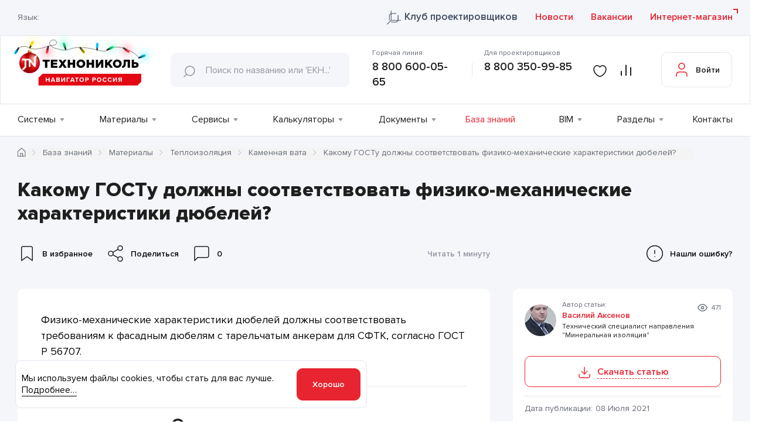

--- FILE ---
content_type: text/html; charset=UTF-8
request_url: https://nav.tn.ru/knowledge-base/materialy/teploizolyatsiya/mineralnaya-vata/kakomu-gostu-dolzhny-sootvetstvovat-fiziko-mekhanicheskie-kharakteristiki-dyubeley/
body_size: 44066
content:
 <!DOCTYPE html>
<html lang="ru">
<head>
	<meta charset="UTF-8">
	<meta name="viewport" content="width=device-width, initial-scale=1.0">
	<meta name="yandex-verification" content="5e7c3c46bdbf55f9">
	<meta name="yandex-verification" content="153795f593826774">
	<title>Какому ГОСТу должны соответствовать физико-механические характеристики дюбелей? - База знаний ТЕХНОНИКОЛЬ</title>

	<link rel="apple-touch-icon" sizes="57x57" href="/local/templates/nav-tn/favicons/apple-icon-57x57.png">
	<link rel="apple-touch-icon" sizes="60x60" href="/local/templates/nav-tn/favicons/apple-icon-60x60.png">
	<link rel="apple-touch-icon" sizes="72x72" href="/local/templates/nav-tn/favicons/apple-icon-72x72.png">
	<link rel="apple-touch-icon" sizes="76x76" href="/local/templates/nav-tn/favicons/apple-icon-76x76.png">
	<link rel="apple-touch-icon" sizes="114x114" href="/local/templates/nav-tn/favicons/apple-icon-114x114.png">
	<link rel="apple-touch-icon" sizes="120x120" href="/local/templates/nav-tn/favicons/apple-icon-120x120.png">
	<link rel="apple-touch-icon" sizes="144x144" href="/local/templates/nav-tn/favicons/apple-icon-144x144.png">
	<link rel="apple-touch-icon" sizes="152x152" href="/local/templates/nav-tn/favicons/apple-icon-152x152.png">
	<link rel="apple-touch-icon" sizes="180x180" href="/local/templates/nav-tn/favicons/apple-icon-180x180.png">
	<link rel="icon" type="image/png" sizes="192x192"  href="/local/templates/nav-tn/favicons/android-icon-192x192.png">
	<link rel="icon" type="image/png" sizes="32x32" href="/local/templates/nav-tn/favicons/favicon-32x32.png">
	<link rel="icon" type="image/png" sizes="96x96" href="/local/templates/nav-tn/favicons/favicon-96x96.png">
	<link rel="icon" type="image/png" sizes="16x16" href="/local/templates/nav-tn/favicons/favicon-16x16.png">
		<link rel="manifest" href="/local/templates/nav-tn/favicons/manifest.json">
	<meta name="msapplication-TileColor" content="#ffffff">
	<meta name="msapplication-TileImage" content="/local/templates/nav-tn/favicons/ms-icon-144x144.png">
	<meta name="theme-color" content="#ffffff">
				
					<link rel="preload" href="/local/templates/nav-tn/builds/prod/2026/01-16/09-32-27-664/css/knowledgebase.css" as="style" onload="this.rel='stylesheet'" media="all">
		
				<script type="text/javascript" src="/local/templates/nav-tn/builds/prod/2026/01-16/09-32-27-664/js/common.js"></script>
		
			<!-- Google Tag Manager -->
		<script>(function(w,d,s,l,i){w[l]=w[l]||[];w[l].push({'gtm.start':
		new Date().getTime(),event:'gtm.js'});var f=d.getElementsByTagName(s)[0],
		j=d.createElement(s),dl=l!='dataLayer'?'&l='+l:'';j.async=true;j.src=
		'https://www.googletagmanager.com/gtm.js?id='+i+dl;f.parentNode.insertBefore(j,f);
		})(window,document,'script','dataLayer','GTM-N58N9GC');</script>
		<!-- End Google Tag Manager -->
	
	<meta http-equiv="Content-Type" content="text/html; charset=UTF-8" />
<meta name="keywords" content="какому госту должны соответствовать физико-механические характеристики дюбелей? технонавигатор технический портал технониколь база знаний" />
<meta name="description" content="Какому ГОСТу должны соответствовать физико-механические характеристики дюбелей? - База знаний ТЕХНОНИКОЛЬ" />
<link href="/local/vendor/techart/bitrix.tao/styles/forms/form.css?16983944451389" type="text/css"  rel="stylesheet" />
<link href="/local/components/bitrix/main.file.input/templates/drag_n_drop_clip/style.css?168916909712481" type="text/css"  rel="stylesheet" />
<link href="/local/bundles/History/styles/table.css?16885431628415" type="text/css"  data-template-style="true"  rel="stylesheet" />
<script>if(!window.BX)window.BX={};if(!window.BX.message)window.BX.message=function(mess){if(typeof mess==='object'){for(let i in mess) {BX.message[i]=mess[i];} return true;}};</script>
<script>(window.BX||top.BX).message({"JS_CORE_LOADING":"Загрузка...","JS_CORE_NO_DATA":"- Нет данных -","JS_CORE_WINDOW_CLOSE":"Закрыть","JS_CORE_WINDOW_EXPAND":"Развернуть","JS_CORE_WINDOW_NARROW":"Свернуть в окно","JS_CORE_WINDOW_SAVE":"Сохранить","JS_CORE_WINDOW_CANCEL":"Отменить","JS_CORE_WINDOW_CONTINUE":"Продолжить","JS_CORE_H":"ч","JS_CORE_M":"м","JS_CORE_S":"с","JSADM_AI_HIDE_EXTRA":"Скрыть лишние","JSADM_AI_ALL_NOTIF":"Показать все","JSADM_AUTH_REQ":"Требуется авторизация!","JS_CORE_WINDOW_AUTH":"Войти","JS_CORE_IMAGE_FULL":"Полный размер"});</script>

<script src="/bitrix/js/main/core/core.js?1756106313511455"></script>

<script>BX.Runtime.registerExtension({"name":"main.core","namespace":"BX","loaded":true});</script>
<script>BX.setJSList(["\/bitrix\/js\/main\/core\/core_ajax.js","\/bitrix\/js\/main\/core\/core_promise.js","\/bitrix\/js\/main\/polyfill\/promise\/js\/promise.js","\/bitrix\/js\/main\/loadext\/loadext.js","\/bitrix\/js\/main\/loadext\/extension.js","\/bitrix\/js\/main\/polyfill\/promise\/js\/promise.js","\/bitrix\/js\/main\/polyfill\/find\/js\/find.js","\/bitrix\/js\/main\/polyfill\/includes\/js\/includes.js","\/bitrix\/js\/main\/polyfill\/matches\/js\/matches.js","\/bitrix\/js\/ui\/polyfill\/closest\/js\/closest.js","\/bitrix\/js\/main\/polyfill\/fill\/main.polyfill.fill.js","\/bitrix\/js\/main\/polyfill\/find\/js\/find.js","\/bitrix\/js\/main\/polyfill\/matches\/js\/matches.js","\/bitrix\/js\/main\/polyfill\/core\/dist\/polyfill.bundle.js","\/bitrix\/js\/main\/core\/core.js","\/bitrix\/js\/main\/polyfill\/intersectionobserver\/js\/intersectionobserver.js","\/bitrix\/js\/main\/lazyload\/dist\/lazyload.bundle.js","\/bitrix\/js\/main\/polyfill\/core\/dist\/polyfill.bundle.js","\/bitrix\/js\/main\/parambag\/dist\/parambag.bundle.js"]);
</script>
<script>BX.Runtime.registerExtension({"name":"ui.dexie","namespace":"BX.DexieExport","loaded":true});</script>
<script>BX.Runtime.registerExtension({"name":"ls","namespace":"window","loaded":true});</script>
<script>BX.Runtime.registerExtension({"name":"fx","namespace":"window","loaded":true});</script>
<script>BX.Runtime.registerExtension({"name":"fc","namespace":"window","loaded":true});</script>
<script>BX.Runtime.registerExtension({"name":"pull.protobuf","namespace":"BX","loaded":true});</script>
<script>BX.Runtime.registerExtension({"name":"rest.client","namespace":"window","loaded":true});</script>
<script>(window.BX||top.BX).message({"pull_server_enabled":"N","pull_config_timestamp":0,"shared_worker_allowed":"Y","pull_guest_mode":"N","pull_guest_user_id":0,"pull_worker_mtime":1745405499});(window.BX||top.BX).message({"PULL_OLD_REVISION":"Для продолжения корректной работы с сайтом необходимо перезагрузить страницу."});</script>
<script>BX.Runtime.registerExtension({"name":"pull.client","namespace":"BX","loaded":true});</script>
<script>BX.Runtime.registerExtension({"name":"pull","namespace":"window","loaded":true});</script>
<script>(window.BX||top.BX).message({"phone_auth_resend":"Вы сможете отправить код повторно через #INTERVAL# сек.","phone_auth_resend_link":"Отправить код повторно"});</script>
<script>BX.Runtime.registerExtension({"name":"phone_auth","namespace":"window","loaded":true});</script>
<script>BX.Runtime.registerExtension({"name":"dd","namespace":"window","loaded":true});</script>
<script>(window.BX||top.BX).message({"LANGUAGE_ID":"ru","FORMAT_DATE":"DD.MM.YYYY","FORMAT_DATETIME":"DD.MM.YYYY HH:MI:SS","COOKIE_PREFIX":"BITRIX_SM","SERVER_TZ_OFFSET":"10800","UTF_MODE":"Y","SITE_ID":"s1","SITE_DIR":"\/","USER_ID":"","SERVER_TIME":1769041630,"USER_TZ_OFFSET":0,"USER_TZ_AUTO":"Y","bitrix_sessid":"d8b750d3df988aa6b28c63f66634b9f8"});</script>


<script src="/bitrix/js/ui/dexie/dist/dexie.bundle.js?1753252709218847"></script>
<script src="/bitrix/js/main/core/core_ls.js?17394300054201"></script>
<script src="/bitrix/js/main/core/core_fx.js?168854307716888"></script>
<script src="/bitrix/js/main/core/core_frame_cache.js?175325275116945"></script>
<script src="/bitrix/js/pull/protobuf/protobuf.js?1688543075274055"></script>
<script src="/bitrix/js/pull/protobuf/model.js?168854307570928"></script>
<script src="/bitrix/js/rest/client/rest.client.js?168854308317414"></script>
<script src="/bitrix/js/pull/client/pull.client.js?174953593983861"></script>
<script src="/bitrix/js/main/core/core_phone_auth.js?16885430772093"></script>
<script src="/bitrix/js/main/core/core_dd.js?16885430773613"></script>
<script src="/bitrix/js/main/file_upload_agent.js?168854307516785"></script>
<script src='https://smartcaptcha.yandexcloud.net/captcha.js' async defer></script>
<script>
					(function () {
						"use strict";

						var counter = function ()
						{
							var cookie = (function (name) {
								var parts = ("; " + document.cookie).split("; " + name + "=");
								if (parts.length == 2) {
									try {return JSON.parse(decodeURIComponent(parts.pop().split(";").shift()));}
									catch (e) {}
								}
							})("BITRIX_CONVERSION_CONTEXT_s1");

							if (cookie && cookie.EXPIRE >= BX.message("SERVER_TIME"))
								return;

							var request = new XMLHttpRequest();
							request.open("POST", "/bitrix/tools/conversion/ajax_counter.php", true);
							request.setRequestHeader("Content-type", "application/x-www-form-urlencoded");
							request.send(
								"SITE_ID="+encodeURIComponent("s1")+
								"&sessid="+encodeURIComponent(BX.bitrix_sessid())+
								"&HTTP_REFERER="+encodeURIComponent(document.referrer)
							);
						};

						if (window.frameRequestStart === true)
							BX.addCustomEvent("onFrameDataReceived", counter);
						else
							BX.ready(counter);
					})();
				</script>
<link href="https://nav.tn.ru/knowledge-base/materialy/teploizolyatsiya/mineralnaya-vata/kakomu-gostu-dolzhny-sootvetstvovat-fiziko-mekhanicheskie-kharakteristiki-dyubeley/" rel="canonical" />
<meta property="og:title" content="Какому ГОСТу должны соответствовать физико-механические характеристики дюбелей? - База знаний ТЕХНОНИКОЛЬ"/>
<meta property="og:description" content="Какому ГОСТу должны соответствовать физико-механические характеристики дюбелей? - База знаний ТЕХНОНИКОЛЬ"/>
<meta property="og:url" content= "http://nav.tn.ru/knowledge-base/materialy/teploizolyatsiya/mineralnaya-vata/kakomu-gostu-dolzhny-sootvetstvovat-fiziko-mekhanicheskie-kharakteristiki-dyubeley/" />
<meta property="og:type" content="article"/>



<script src="/local/bundles/Yandex/scripts/smartcaptcha.js?17666629813981"></script>
<script src="/local/bundles/Compare/scripts/compare.js?17658827775482"></script>
<script src="/local/vendor/techart/bitrix.tao/scripts/forms/jquery.form.js?169839444536870"></script>
<script src="/local/vendor/techart/bitrix.tao/scripts/forms/form.js?16983944452262"></script>
<script src="/local/components/bitrix/main.file.input/templates/drag_n_drop_clip/script.js?169046715321535"></script>


<script type="application/ld+json">
{
    "@context": "https://schema.org",
    "@type": "WebSite",
    "url": "https://nav.tn.ru/"
}
</script>

<script type="application/ld+json">
{
    "@context": "https://schema.org",
    "@type": "BreadcrumbList",
    "itemListElement": [
        {
            "@type": "ListItem",
            "position": 1,
            "item": {
                "@id": "https://nav.tn.ru/",
                "name": "Главная"
            }
        },
        {
            "@type": "ListItem",
            "position": 2,
            "item": {
                "@id": "https://nav.tn.ru/knowledge-base/materialy/",
                "name": "Материалы"
            }
        },
        {
            "@type": "ListItem",
            "position": 3,
            "item": {
                "@id": "https://nav.tn.ru/knowledge-base/materialy/teploizolyatsiya/",
                "name": "Теплоизоляция"
            }
        },
        {
            "@type": "ListItem",
            "position": 4,
            "item": {
                "@id": "https://nav.tn.ru/knowledge-base/materialy/teploizolyatsiya/mineralnaya-vata/",
                "name": "Каменная вата"
            }
        },
        {
            "@type": "ListItem",
            "position": 5,
            "item": {
                "@id": "https://nav.tn.ru",
                "name": "Какому ГОСТу должны соответствовать физико-механические характеристики дюбелей?"
            }
        }
    ]
}
</script>
	<meta name="google-site-verification" content="xU1egQHWXqtVubII8oaoNuG3uEl9j-4YKtSi4QlujJc" />
	</head>
<body data-lang="ru" data-site="s1">
	<!--'start_frame_cache_privacy_confirm'-->		<div class="b-privacy-popup">
	<p class="b-privacy-popup__text b-privacy-popup__text--base">
		Мы используем файлы cookies, чтобы стать для вас лучше. <span class="b-privacy-popup__more">Подробнее…</span>
	</p>
	<p class="b-privacy-popup__text b-privacy-popup__text--more">
		Данный сайт использует cookie-файлы для хранения
		информации на персональном компьютере пользователя. Некоторые из этих
		файлов необходимы для работы нашего сайта; другие помогают улучшить
		пользовательский интерфейс. Пользование сайтом означает согласие на
		хранение cookie-файлов. Просим внимательно ознакомиться с
		<a class="b-privacy-popup__link" href="/privacy/" target="_blank">Политикой обработки персональных данных</a>.
	</p>
	<div class="l-button l-button--small b-privacy-popup__button">Хорошо</div>
	</div>	<!--'end_frame_cache_privacy_confirm'-->
			<!-- Google Tag Manager (noscript) -->
		<noscript><iframe src="https://www.googletagmanager.com/ns.html?id=GTM-N58N9GC"
		height="0" width="0" style="display:none;visibility:hidden"></iframe></noscript>
		<!-- End Google Tag Manager (noscript) -->
						<header class="b-header  ">
				<div class="b-header__top">
				<!--'start_frame_cache_header-top'-->				<div class="l-wrapper">
					<div class="b-header-top__wrap">
						<div class="b-header-top__left">
							<script>
								var siteDir = '/';
							</script>
														<div class="b-lang">
	<div class="b-lang__title">Язык:</div>
	<div class="b-lang__select" data-prim-content-text="lang" id="google_translate_element"></div>
	<div class="b-lang-popup b-lang-popup--hidden">
		<div class="b-lang-popup__close"></div>
		<p class="b-lang-popup__text">Обращаем внимание, что перевод страницы выполнен с использованием средств автоматического перевода, в следствии чего может содержать неточноcти.</p>
		<div class="l-button l-button--small b-lang-popup__button">Согласен(на)</div>
	</div>
</div>													</div>
						<div class="b-header__top-link">
							<a href="/club_tn/" target="_blank" class="l-link club_tn">
								Клуб проектировщиков							</a>

							<a href="/news/" class="l-link">
								Новости							</a>

							<a href="/vacancies/" class="l-link">
								Вакансии							</a>
						</div>
						<a href="https://shop.tn.ru/?utm_source=navtnru&utm_medium=referral&utm_term=knopka_internet_magazin" target="_blank" class="b-header__store l-link l-link--external">
							Интернет-магазин						</a>
					</div>
				</div>
				<!--'end_frame_cache_header-top'-->			</div>
			<div class="b-header__bottom">
				<div class="l-wrapper">
					<div class="b-header__bottom-wrap">
						<a class="b-header__logo" href="/">
							<svg width="268" height="62" viewBox="0 0 268 62" fill="none" xmlns="http://www.w3.org/2000/svg">
<g filter="url(#filter0_f_19282_15716)">
<ellipse cx="19.9641" cy="37.0622" rx="4" ry="7" transform="rotate(30 19.9641 37.0622)" fill="#00EEFF"/>
</g>
	<g filter="url(#filter3_f_19282_15716)">
		<ellipse cx="49.9641" cy="21.0622" rx="4" ry="7" transform="rotate(30 49.9641 21.0622)" fill="#FFF500"/>
	</g>
	<g filter="url(#filter5_f_19282_15716)">
		<ellipse cx="75.6755" cy="35.7968" rx="4" ry="7" transform="rotate(15 75.6755 35.7968)" fill="#FE4260"/>
	</g>
	<g filter="url(#filter7_f_19282_15716)">
		<ellipse cx="105.675" cy="22.7968" rx="4" ry="7" transform="rotate(-15 105.675 22.7968)" fill="#04FBB0"/>
	</g>
	<g filter="url(#filter4_f_19282_15716)">
		<ellipse cx="139.964" cy="35.0622" rx="4" ry="7" transform="rotate(150 139.964 35.0622)" fill="#FFF500"/>
	</g>
	<g filter="url(#filter2_f_19282_15716)">
		<ellipse cx="163" cy="24" rx="4" ry="7" fill="#00EEFF"/>
	</g>
	<g filter="url(#filter8_f_19282_15716)">
		<ellipse cx="190.062" cy="27.9641" rx="4" ry="7" transform="rotate(60 190.062 27.9641)" fill="#04FBB0"/>
	</g>
	<g filter="url(#filter6_f_19282_15716)">
		<ellipse cx="215.062" cy="31.9641" rx="4" ry="7" transform="rotate(120 215.062 31.9641)" fill="#FE4260"/>
	</g>
<g filter="url(#filter1_f_19282_15716)">
	<ellipse cx="245.797" cy="42.6754" rx="4" ry="7" transform="rotate(75 245.797 42.6754)" fill="#00EEFF"/>
</g>
<path d="M26 28.5C29 26.5 37.5 24.2 45.5 29C53.5 33.8 70.6667 28.1667 78 25.5C82.8333 24.1667 92 25 92.5 19.5C92.7308 16.9609 89.2968 12.8247 83.5 15.5C77 18.5 80 25.5 88.5 29C94.1667 30.8333 103.4 33.3 109 32.5C116 31.5 119.5 28 133.5 28C144.7 28 158.5 31 164 32.5C169.167 34 179.7 36.1001 180.5 32.5C181.5 28 200 25.5 209.5 29C216.833 31.5 232.6 38.5 237 46.5" stroke="black" stroke-width="0.5"/>
	<path d="M24.5982 27.9232C24.842 27.5535 25.408 27.4531 26.0758 27.8548L26.1296 27.8997C26.7705 28.3179 26.9131 28.8802 26.677 29.2563L24.53 32.9486C24.2939 33.3247 24.0042 33.5778 22.9065 32.8952C21.8089 32.2125 21.8697 31.7811 22.1198 31.4038L24.5982 27.9232Z" fill="url(#paint7_linear_19282_15716)"/>
	<path class="lgt" d="M21.1226 32.0822C21.7154 31.1701 22.3392 31.0006 23.6658 31.8616C24.9923 32.7225 25.1054 33.3513 24.514 34.2775L21.5026 38.9417C21.2104 39.3834 20.755 39.6912 20.2361 39.7976C19.7173 39.9039 19.1774 39.8001 18.735 39.509C18.2865 39.2269 17.9682 38.7784 17.8501 38.2619C17.7319 37.7453 17.8236 37.2031 18.1049 36.7541L21.1226 32.0822Z" fill="url(#paint8_linear_19282_15716)"/>
	<path d="M46.5906 28.8288C46.4216 29.235 45.8739 29.3537 45.1784 29.021L45.1045 28.9902C44.3936 28.6944 44.178 28.1714 44.3694 27.7636L45.9984 23.8491C46.1675 23.4428 46.422 23.1696 47.6045 23.7376C48.7871 24.3055 48.778 24.6917 48.5774 25.0956L46.5906 28.8288Z" fill="url(#paint57_linear_19282_15716)"/>
	<path class="lgt" d="M49.5895 24.4337C49.1154 25.417 48.5178 25.6557 47.0936 24.9656C45.6695 24.2754 45.47 23.6617 45.9534 22.6822L48.3627 17.6735C48.5992 17.1988 49.0144 16.8375 49.5172 16.6689C50.02 16.5004 50.5691 16.5384 51.0439 16.7746C51.282 16.8862 51.4958 17.0437 51.673 17.238C51.8501 17.4324 51.9873 17.6597 52.0765 17.9071C52.1657 18.1545 52.2052 18.4171 52.1928 18.6798C52.1804 18.9425 52.1164 19.2001 52.0043 19.438L49.5895 24.4337Z" fill="url(#paint58_linear_19282_15716)"/>
	<path d="M76.3594 25.7877C76.4435 25.3561 76.9291 25.1025 77.6895 25.2516L77.7591 25.244C78.5107 25.4041 78.8286 25.8324 78.7754 26.2707L78.1227 30.4652C78.0286 30.8978 77.8731 31.2265 76.5884 30.9732C75.3037 30.7198 75.2209 30.3264 75.3039 29.885L76.3594 25.7877Z" fill="url(#paint42_linear_19282_15716)"/>
	<path class="lgt" d="M74.4531 30.852C74.6836 29.8212 75.2016 29.4031 76.7545 29.7179C78.3073 30.0328 78.6392 30.5903 78.413 31.6608L77.3248 37.1296C77.2696 37.3867 77.1642 37.6303 77.0147 37.8466C76.8652 38.0629 76.6746 38.2477 76.4536 38.3902C76.2327 38.5327 75.9858 38.6303 75.7271 38.6774C75.4684 38.7244 75.203 38.7199 74.946 38.6643C74.4257 38.563 73.9669 38.2592 73.6704 37.8198C73.3739 37.3803 73.264 36.8411 73.3648 36.3207L74.4531 30.852Z" fill="url(#paint43_linear_19282_15716)"/>
	<path d="M109.555 31.1063C109.701 31.5242 109.419 32.0384 108.692 32.2791L108.622 32.2801C107.896 32.5208 107.362 32.2986 107.216 31.8607L105.657 27.8832C105.521 27.4651 105.486 27.0856 106.719 26.6574C107.953 26.2293 108.238 26.5451 108.374 26.9632L109.555 31.1063Z" fill="url(#paint21_linear_19282_15716)"/>
	<path class="lgt" d="M108.645 25.699C109 26.6939 108.739 27.3278 107.236 27.8299C105.734 28.3321 105.179 28.0302 104.824 26.9953L103.037 21.7409C102.954 21.4913 102.921 21.2278 102.94 20.9655C102.96 20.7032 103.03 20.4473 103.149 20.2124C103.267 19.9775 103.43 19.7682 103.63 19.5966C103.829 19.4249 104.06 19.2942 104.31 19.212C104.558 19.1253 104.821 19.0885 105.083 19.1036C105.346 19.1187 105.603 19.1854 105.839 19.2999C106.076 19.4144 106.288 19.5744 106.463 19.7709C106.637 19.9673 106.772 20.1963 106.858 20.4447L108.645 25.699Z" fill="url(#paint22_linear_19282_15716)"/>
	<path d="M132.534 28.9183C132.258 28.5628 132.36 28.0411 132.95 27.5454L133.013 27.4964C133.621 27.0245 134.151 27.0059 134.437 27.3413L137.282 30.4876C137.558 30.8432 137.731 31.1644 136.714 31.991C135.697 32.8176 135.355 32.6531 135.077 32.3116L132.534 28.9183Z" fill="url(#paint36_linear_19282_15716)"/>
	<path class="lgt" d="M135.31 33.5101C134.636 32.6409 134.658 32.0165 135.892 30.9963C137.125 29.9762 137.723 30.0946 138.453 30.9209L141.981 35.2083C142.306 35.6274 142.451 36.1585 142.385 36.6847C142.318 37.211 142.045 37.6893 141.626 38.0144C141.425 38.1838 141.193 38.312 140.942 38.3916C140.692 38.4711 140.428 38.5005 140.166 38.478C139.904 38.4555 139.649 38.3815 139.416 38.2604C139.182 38.1393 138.975 37.9733 138.806 37.772L135.31 33.5101Z" fill="url(#paint37_linear_19282_15716)"/>
	<path d="M164.733 32.6767C164.72 33.1159 164.281 33.4993 163.512 33.4641L163.434 33.4782C162.665 33.443 162.258 33.0385 162.259 32.5913L162.237 28.3284C162.258 27.8777 162.356 27.5148 163.667 27.5747C164.978 27.6346 165.116 28.0062 165.104 28.4551L164.733 32.6767Z" fill="url(#paint0_linear_19282_15716)"/>
	<path class="lgt" d="M165.604 27.3295C165.554 28.4152 165.18 28.8784 163.604 28.8151C162.028 28.7518 161.685 28.2545 161.726 27.1195L161.952 21.5729C161.979 21.0578 162.204 20.573 162.58 20.2198C162.956 19.8667 163.454 19.6724 163.97 19.6777C164.487 19.7129 164.971 19.9479 165.318 20.333C165.666 20.7181 165.85 21.2232 165.833 21.7417L165.604 27.3295Z" fill="url(#paint1_linear_19282_15716)"/>
	<path d="M181.532 33.5762C181.142 33.786 180.59 33.5875 180.238 32.9076L180.226 32.8386C179.875 32.1588 180.011 31.5972 180.42 31.384L184.105 29.2218C184.496 29.0219 184.865 28.9273 185.481 30.0789C186.098 31.2304 185.83 31.5611 185.439 31.761L181.532 33.5762Z" fill="url(#paint28_linear_19282_15716)"/>
	<path class="lgt" d="M186.73 31.8312C185.803 32.3373 185.136 32.179 184.405 30.7734C183.674 29.3678 183.885 28.7729 184.851 28.2599L189.761 25.6719C189.995 25.551 190.25 25.4775 190.512 25.4554C190.774 25.4333 191.038 25.4631 191.288 25.5431C191.539 25.6231 191.771 25.7517 191.972 25.9216C192.173 26.0915 192.338 26.2993 192.458 26.5331C192.583 26.7648 192.66 27.0186 192.686 27.2803C192.712 27.5419 192.687 27.8061 192.611 28.0578C192.535 28.3095 192.41 28.5438 192.243 28.7472C192.077 28.9505 191.872 29.1191 191.64 29.2431L186.73 31.8312Z" fill="url(#paint29_linear_19282_15716)"/>
	<path d="M209.159 29.8338C208.802 29.5771 208.774 29.0299 209.227 28.4014L209.25 28.3351C209.709 27.7192 210.231 27.6095 210.607 27.841L214.145 30.1873C214.499 30.4536 214.732 30.7323 213.965 31.7935C213.198 32.8546 212.806 32.7654 212.439 32.5054L209.159 29.8338Z" fill="url(#paint49_linear_19282_15716)"/>
	<path class="lgt" d="M212.962 33.6826C212.122 33.0423 211.959 32.3969 212.894 31.1178C213.829 29.8388 214.474 29.7703 215.352 30.4233L219.865 33.6979C220.076 33.8555 220.253 34.0531 220.387 34.2793C220.521 34.5055 220.609 34.756 220.646 35.0163C220.683 35.2766 220.669 35.5416 220.603 35.7963C220.538 36.051 220.423 36.2902 220.265 36.5004C219.956 36.9307 219.488 37.2206 218.965 37.3062C218.442 37.3919 217.906 37.2663 217.475 36.9572L212.962 33.6826Z" fill="url(#paint50_linear_19282_15716)"/>
	<path d="M237.338 47.4898C236.926 47.652 236.405 47.4085 236.09 46.6958L236.072 46.6282C235.788 45.9174 235.995 45.3754 236.404 45.2036L240.285 43.4185C240.694 43.2466 241.077 43.2062 241.582 44.396C242.087 45.5858 241.789 45.9037 241.367 46.0685L237.338 47.4898Z" fill="url(#paint14_linear_19282_15716)"/>
	<path class="lgt" d="M242.573 46.0873C241.564 46.4924 240.956 46.2721 240.366 44.8048C239.776 43.3375 240.046 42.7581 241.062 42.3407L246.208 40.2578C246.702 40.0645 247.251 40.0748 247.737 40.2862C248.222 40.4977 248.604 40.8932 248.799 41.3858C249.003 41.8746 249.006 42.4246 248.805 42.915C248.605 43.4055 248.218 43.7963 247.729 44.0017L242.573 46.0873Z" fill="url(#paint15_linear_19282_15716)"/>
<defs>
<filter id="filter0_f_19282_15716" x="0.43955" y="16.0769" width="39.0491" height="41.9706" filterUnits="userSpaceOnUse" color-interpolation-filters="sRGB">
<feFlood flood-opacity="0" result="BackgroundImageFix"/>
<feBlend mode="normal" in="SourceGraphic" in2="BackgroundImageFix" result="shape"/>
<feGaussianBlur stdDeviation="7.3" result="effect1_foregroundBlur_19282_15716"/>
</filter>
<filter id="filter1_f_19282_15716" x="224.356" y="23.807" width="42.8826" height="37.7369" filterUnits="userSpaceOnUse" color-interpolation-filters="sRGB">
<feFlood flood-opacity="0" result="BackgroundImageFix"/>
<feBlend mode="normal" in="SourceGraphic" in2="BackgroundImageFix" result="shape"/>
<feGaussianBlur stdDeviation="7.3" result="effect1_foregroundBlur_19282_15716"/>
</filter>
<filter id="filter2_f_19282_15716" x="144.4" y="2.4" width="37.2" height="43.2" filterUnits="userSpaceOnUse" color-interpolation-filters="sRGB">
<feFlood flood-opacity="0" result="BackgroundImageFix"/>
<feBlend mode="normal" in="SourceGraphic" in2="BackgroundImageFix" result="shape"/>
<feGaussianBlur stdDeviation="7.3" result="effect1_foregroundBlur_19282_15716"/>
</filter>
<filter id="filter3_f_19282_15716" x="30.4396" y="0.0768795" width="39.0491" height="41.9706" filterUnits="userSpaceOnUse" color-interpolation-filters="sRGB">
<feFlood flood-opacity="0" result="BackgroundImageFix"/>
<feBlend mode="normal" in="SourceGraphic" in2="BackgroundImageFix" result="shape"/>
<feGaussianBlur stdDeviation="7.3" result="effect1_foregroundBlur_19282_15716"/>
</filter>
<filter id="filter4_f_19282_15716" x="120.44" y="14.0769" width="39.0491" height="41.9706" filterUnits="userSpaceOnUse" color-interpolation-filters="sRGB">
<feFlood flood-opacity="0" result="BackgroundImageFix"/>
<feBlend mode="normal" in="SourceGraphic" in2="BackgroundImageFix" result="shape"/>
<feGaussianBlur stdDeviation="7.3" result="effect1_foregroundBlur_19282_15716"/>
</filter>
<filter id="filter5_f_19282_15716" x="56.8072" y="14.3556" width="37.7366" height="42.8824" filterUnits="userSpaceOnUse" color-interpolation-filters="sRGB">
<feFlood flood-opacity="0" result="BackgroundImageFix"/>
<feBlend mode="normal" in="SourceGraphic" in2="BackgroundImageFix" result="shape"/>
<feGaussianBlur stdDeviation="7.3" result="effect1_foregroundBlur_19282_15716"/>
</filter>
<filter id="filter6_f_19282_15716" x="194.077" y="12.4397" width="41.9705" height="39.0489" filterUnits="userSpaceOnUse" color-interpolation-filters="sRGB">
<feFlood flood-opacity="0" result="BackgroundImageFix"/>
<feBlend mode="normal" in="SourceGraphic" in2="BackgroundImageFix" result="shape"/>
<feGaussianBlur stdDeviation="7.3" result="effect1_foregroundBlur_19282_15716"/>
</filter>
<filter id="filter7_f_19282_15716" x="86.8072" y="1.35557" width="37.7366" height="42.8824" filterUnits="userSpaceOnUse" color-interpolation-filters="sRGB">
<feFlood flood-opacity="0" result="BackgroundImageFix"/>
<feBlend mode="normal" in="SourceGraphic" in2="BackgroundImageFix" result="shape"/>
<feGaussianBlur stdDeviation="7.3" result="effect1_foregroundBlur_19282_15716"/>
</filter>
<filter id="filter8_f_19282_15716" x="169.077" y="8.43967" width="41.9705" height="39.0489" filterUnits="userSpaceOnUse" color-interpolation-filters="sRGB">
<feFlood flood-opacity="0" result="BackgroundImageFix"/>
<feBlend mode="normal" in="SourceGraphic" in2="BackgroundImageFix" result="shape"/>
<feGaussianBlur stdDeviation="7.3" result="effect1_foregroundBlur_19282_15716"/>
</filter>
<linearGradient id="paint0_linear_19282_15716" x1="191.002" y1="39.6683" x2="193.882" y2="39.7941" gradientUnits="userSpaceOnUse">
<stop stop-color="#2C2C2C"/>
<stop offset="0.17"/>
<stop offset="0.18" stop-color="#020202"/>
<stop offset="0.33" stop-color="#212121"/>
<stop offset="0.46" stop-color="#343434"/>
<stop offset="0.55" stop-color="#3B3B3B"/>
<stop offset="0.62" stop-color="#363636"/>
<stop offset="0.71" stop-color="#292929"/>
<stop offset="0.79" stop-color="#121212"/>
<stop offset="0.85"/>
<stop offset="1" stop-color="#272727"/>
</linearGradient>
<linearGradient id="paint1_linear_19282_15716" x1="192.847" y1="28.9715" x2="192.45" y2="38.0626" gradientUnits="userSpaceOnUse">
<stop stop-color="#00C0FF"/>
<stop offset="0.36" stop-color="#00A9E1"/>
<stop offset="0.54" stop-color="#0090C0"/>
<stop offset="0.71" stop-color="#007DA6"/>
<stop offset="0.87" stop-color="#007197"/>
<stop offset="1" stop-color="#006D91"/>
</linearGradient>
<radialGradient id="paint2_radial_19282_15716" cx="0" cy="0" r="1" gradientUnits="userSpaceOnUse" gradientTransform="translate(192.65 33.4669) rotate(2.50237) scale(3.51537)">
<stop offset="0.7"/>
<stop offset="1" stop-color="#00C0FF"/>
</radialGradient>
<linearGradient id="paint3_linear_19282_15716" x1="192.978" y1="32.1743" x2="194.125" y2="31.4805" gradientUnits="userSpaceOnUse">
<stop offset="0.36" stop-color="white"/>
<stop offset="0.4" stop-color="#F5F5F5"/>
<stop offset="0.58" stop-color="#D0D0D0"/>
<stop offset="0.74" stop-color="#B6B6B6"/>
<stop offset="0.89" stop-color="#A7A7A7"/>
<stop offset="1" stop-color="#A1A1A1"/>
</linearGradient>
<linearGradient id="paint4_linear_19282_15716" x1="192.465" y1="36.103" x2="194.679" y2="35.3553" gradientUnits="userSpaceOnUse">
<stop offset="0.36" stop-color="white"/>
<stop offset="0.4" stop-color="#F5F5F5"/>
<stop offset="0.58" stop-color="#D0D0D0"/>
<stop offset="0.74" stop-color="#B6B6B6"/>
<stop offset="0.89" stop-color="#A7A7A7"/>
<stop offset="1" stop-color="#A1A1A1"/>
</linearGradient>
<linearGradient id="paint5_linear_19282_15716" x1="189.387" y1="29.4638" x2="192.659" y2="35.0961" gradientUnits="userSpaceOnUse">
<stop stop-color="#CCCCCC"/>
<stop offset="0.05" stop-color="#BBBBBB"/>
<stop offset="0.24" stop-color="#838383"/>
<stop offset="0.42" stop-color="#545454"/>
<stop offset="0.59" stop-color="#303030"/>
<stop offset="0.75" stop-color="#151515"/>
<stop offset="0.89" stop-color="#060606"/>
<stop offset="1"/>
</linearGradient>
<radialGradient id="paint6_radial_19282_15716" cx="0" cy="0" r="1" gradientUnits="userSpaceOnUse" gradientTransform="translate(165.285 59.2401) rotate(2.6786) scale(3.94662 5.30605)">
<stop offset="0.3" stop-color="#636363"/>
<stop offset="1"/>
</radialGradient>
<linearGradient id="paint7_linear_19282_15716" x1="25.7784" y1="31.1084" x2="23.3663" y2="29.5532" gradientUnits="userSpaceOnUse">
<stop stop-color="#2C2C2C"/>
<stop offset="0.17"/>
<stop offset="0.18" stop-color="#020202"/>
<stop offset="0.33" stop-color="#212121"/>
<stop offset="0.46" stop-color="#343434"/>
<stop offset="0.55" stop-color="#3B3B3B"/>
<stop offset="0.62" stop-color="#363636"/>
<stop offset="0.71" stop-color="#292929"/>
<stop offset="0.79" stop-color="#121212"/>
<stop offset="0.85"/>
<stop offset="1" stop-color="#272727"/>
</linearGradient>
<linearGradient id="paint8_linear_19282_15716" x1="18.8597" y1="39.4026" x2="23.7747" y2="31.7798" gradientUnits="userSpaceOnUse">
<stop stop-color="#00C0FF"/>
<stop offset="0.36" stop-color="#00A9E1"/>
<stop offset="0.54" stop-color="#0090C0"/>
<stop offset="0.71" stop-color="#007DA6"/>
<stop offset="0.87" stop-color="#007197"/>
<stop offset="1" stop-color="#006D91"/>
</linearGradient>
<radialGradient id="paint9_radial_19282_15716" cx="0" cy="0" r="1" gradientUnits="userSpaceOnUse" gradientTransform="translate(21.2874 35.6374) rotate(-147.187) scale(3.52)">
<stop offset="0.7"/>
<stop offset="1" stop-color="#00C0FF"/>
</radialGradient>
<linearGradient id="paint10_linear_19282_15716" x1="20.314" y1="36.5566" x2="18.9801" y2="36.577" gradientUnits="userSpaceOnUse">
<stop offset="0.36" stop-color="white"/>
<stop offset="0.4" stop-color="#F5F5F5"/>
<stop offset="0.58" stop-color="#D0D0D0"/>
<stop offset="0.74" stop-color="#B6B6B6"/>
<stop offset="0.89" stop-color="#A7A7A7"/>
<stop offset="1" stop-color="#A1A1A1"/>
</linearGradient>
<linearGradient id="paint11_linear_19282_15716" x1="22.7348" y1="33.4293" x2="20.442" y2="32.9624" gradientUnits="userSpaceOnUse">
<stop offset="0.36" stop-color="white"/>
<stop offset="0.4" stop-color="#F5F5F5"/>
<stop offset="0.58" stop-color="#D0D0D0"/>
<stop offset="0.74" stop-color="#B6B6B6"/>
<stop offset="0.89" stop-color="#A7A7A7"/>
<stop offset="1" stop-color="#A1A1A1"/>
</linearGradient>
<linearGradient id="paint12_linear_19282_15716" x1="22.0308" y1="40.6855" x2="22.0479" y2="34.2" gradientUnits="userSpaceOnUse">
<stop stop-color="#CCCCCC"/>
<stop offset="0.05" stop-color="#BBBBBB"/>
<stop offset="0.24" stop-color="#838383"/>
<stop offset="0.42" stop-color="#545454"/>
<stop offset="0.59" stop-color="#303030"/>
<stop offset="0.75" stop-color="#151515"/>
<stop offset="0.89" stop-color="#060606"/>
<stop offset="1"/>
</linearGradient>
<radialGradient id="paint13_radial_19282_15716" cx="0" cy="0" r="1" gradientUnits="userSpaceOnUse" gradientTransform="translate(0.812879 35.0904) rotate(-147.311) scale(3.95543 5.33532)">
<stop offset="0.3" stop-color="#636363"/>
<stop offset="1"/>
</radialGradient>
<linearGradient id="paint14_linear_19282_15716" x1="238.205" y1="44.2055" x2="239.283" y2="46.8652" gradientUnits="userSpaceOnUse">
<stop stop-color="#2C2C2C"/>
<stop offset="0.17"/>
<stop offset="0.18" stop-color="#020202"/>
<stop offset="0.33" stop-color="#212121"/>
<stop offset="0.46" stop-color="#343434"/>
<stop offset="0.55" stop-color="#3B3B3B"/>
<stop offset="0.62" stop-color="#363636"/>
<stop offset="0.71" stop-color="#292929"/>
<stop offset="0.79" stop-color="#121212"/>
<stop offset="0.85"/>
<stop offset="1" stop-color="#272727"/>
</linearGradient>
<linearGradient id="paint15_linear_19282_15716" x1="248.635" y1="41.4011" x2="240.23" y2="44.8091" gradientUnits="userSpaceOnUse">
<stop stop-color="#00C0FF"/>
<stop offset="0.36" stop-color="#00A9E1"/>
<stop offset="0.54" stop-color="#0090C0"/>
<stop offset="0.71" stop-color="#007DA6"/>
<stop offset="0.87" stop-color="#007197"/>
<stop offset="1" stop-color="#006D91"/>
</linearGradient>
<radialGradient id="paint16_radial_19282_15716" cx="0" cy="0" r="1" gradientUnits="userSpaceOnUse" gradientTransform="translate(244.484 43.0844) rotate(67.93) scale(3.52)">
<stop offset="0.7"/>
<stop offset="1" stop-color="#00C0FF"/>
</radialGradient>
<linearGradient id="paint17_linear_19282_15716" x1="245.809" y1="42.8924" x2="246.912" y2="43.643" gradientUnits="userSpaceOnUse">
<stop offset="0.36" stop-color="white"/>
<stop offset="0.4" stop-color="#F5F5F5"/>
<stop offset="0.58" stop-color="#D0D0D0"/>
<stop offset="0.74" stop-color="#B6B6B6"/>
<stop offset="0.89" stop-color="#A7A7A7"/>
<stop offset="1" stop-color="#A1A1A1"/>
</linearGradient>
<linearGradient id="paint18_linear_19282_15716" x1="242.03" y1="44.0579" x2="243.637" y2="45.7588" gradientUnits="userSpaceOnUse">
<stop offset="0.36" stop-color="white"/>
<stop offset="0.4" stop-color="#F5F5F5"/>
<stop offset="0.58" stop-color="#D0D0D0"/>
<stop offset="0.74" stop-color="#B6B6B6"/>
<stop offset="0.89" stop-color="#A7A7A7"/>
<stop offset="1" stop-color="#A1A1A1"/>
</linearGradient>
<linearGradient id="paint19_linear_19282_15716" x1="246.78" y1="38.5279" x2="243.035" y2="43.823" gradientUnits="userSpaceOnUse">
<stop stop-color="#CCCCCC"/>
<stop offset="0.05" stop-color="#BBBBBB"/>
<stop offset="0.24" stop-color="#838383"/>
<stop offset="0.42" stop-color="#545454"/>
<stop offset="0.59" stop-color="#303030"/>
<stop offset="0.75" stop-color="#151515"/>
<stop offset="0.89" stop-color="#060606"/>
<stop offset="1"/>
</linearGradient>
<radialGradient id="paint20_radial_19282_15716" cx="0" cy="0" r="1" gradientUnits="userSpaceOnUse" gradientTransform="translate(260.917 55.3099) rotate(67.8065) scale(3.95543 5.33532)">
<stop offset="0.3" stop-color="#636363"/>
<stop offset="1"/>
</radialGradient>
<linearGradient id="paint21_linear_19282_15716" x1="106.582" y1="30.0667" x2="109.291" y2="29.1482" gradientUnits="userSpaceOnUse">
<stop stop-color="#2C2C2C"/>
<stop offset="0.17"/>
<stop offset="0.18" stop-color="#020202"/>
<stop offset="0.33" stop-color="#212121"/>
<stop offset="0.46" stop-color="#343434"/>
<stop offset="0.55" stop-color="#3B3B3B"/>
<stop offset="0.62" stop-color="#363636"/>
<stop offset="0.71" stop-color="#292929"/>
<stop offset="0.79" stop-color="#121212"/>
<stop offset="0.85"/>
<stop offset="1" stop-color="#272727"/>
</linearGradient>
<linearGradient id="paint22_linear_19282_15716" x1="104.566" y1="19.42" x2="107.479" y2="28.0096" gradientUnits="userSpaceOnUse">
<stop stop-color="#00FF84"/>
<stop offset="0.36" stop-color="#16CC78"/>
<stop offset="1" stop-color="#00803F"/>
</linearGradient>
<radialGradient id="paint23_radial_19282_15716" cx="0" cy="0" r="1" gradientUnits="userSpaceOnUse" gradientTransform="translate(106.005 23.6627) rotate(-18.7308) scale(3.52 3.52)">
<stop offset="0.7"/>
<stop offset="1" stop-color="#009F60"/>
</radialGradient>
<linearGradient id="paint24_linear_19282_15716" x1="105.702" y1="22.3931" x2="106.528" y2="21.3421" gradientUnits="userSpaceOnUse">
<stop offset="0.36" stop-color="white"/>
<stop offset="0.4" stop-color="#F5F5F5"/>
<stop offset="0.58" stop-color="#D0D0D0"/>
<stop offset="0.74" stop-color="#B6B6B6"/>
<stop offset="0.89" stop-color="#A7A7A7"/>
<stop offset="1" stop-color="#A1A1A1"/>
</linearGradient>
<linearGradient id="paint25_linear_19282_15716" x1="106.654" y1="26.2303" x2="108.436" y2="24.7285" gradientUnits="userSpaceOnUse">
<stop offset="0.36" stop-color="white"/>
<stop offset="0.4" stop-color="#F5F5F5"/>
<stop offset="0.58" stop-color="#D0D0D0"/>
<stop offset="0.74" stop-color="#B6B6B6"/>
<stop offset="0.89" stop-color="#A7A7A7"/>
<stop offset="1" stop-color="#A1A1A1"/>
</linearGradient>
<linearGradient id="paint26_linear_19282_15716" x1="102.243" y1="23.9985" x2="106.866" y2="23.8987" gradientUnits="userSpaceOnUse">
<stop stop-color="#CCCCCC"/>
<stop offset="0.05" stop-color="#BBBBBB"/>
<stop offset="0.24" stop-color="#838383"/>
<stop offset="0.42" stop-color="#545454"/>
<stop offset="0.59" stop-color="#303030"/>
<stop offset="0.75" stop-color="#151515"/>
<stop offset="0.89" stop-color="#060606"/>
<stop offset="1"/>
</linearGradient>
<radialGradient id="paint27_radial_19282_15716" cx="0" cy="0" r="1" gradientUnits="userSpaceOnUse" gradientTransform="translate(82.4916 15.0004) rotate(-18.9242) scale(3.92781 5.32553)">
<stop offset="0.3" stop-color="#636363"/>
<stop offset="1"/>
</radialGradient>
<linearGradient id="paint28_linear_19282_15716" x1="182.093" y1="30.4771" x2="183.424" y2="33.0084" gradientUnits="userSpaceOnUse">
<stop stop-color="#2C2C2C"/>
<stop offset="0.17"/>
<stop offset="0.18" stop-color="#020202"/>
<stop offset="0.33" stop-color="#212121"/>
<stop offset="0.46" stop-color="#343434"/>
<stop offset="0.55" stop-color="#3B3B3B"/>
<stop offset="0.62" stop-color="#363636"/>
<stop offset="0.71" stop-color="#292929"/>
<stop offset="0.79" stop-color="#121212"/>
<stop offset="0.85"/>
<stop offset="1" stop-color="#272727"/>
</linearGradient>
<linearGradient id="paint29_linear_19282_15716" x1="192.293" y1="26.8191" x2="184.265" y2="31.0409" gradientUnits="userSpaceOnUse">
<stop stop-color="#00FF84"/>
<stop offset="0.36" stop-color="#16CC78"/>
<stop offset="1" stop-color="#00803F"/>
</linearGradient>
<radialGradient id="paint30_radial_19282_15716" cx="0" cy="0" r="1" gradientUnits="userSpaceOnUse" gradientTransform="translate(188.328 28.9044) rotate(62.2593) scale(3.52 3.52)">
<stop offset="0.7"/>
<stop offset="1" stop-color="#009F60"/>
</radialGradient>
<linearGradient id="paint31_linear_19282_15716" x1="189.534" y1="28.4058" x2="190.701" y2="29.0573" gradientUnits="userSpaceOnUse">
<stop offset="0.36" stop-color="white"/>
<stop offset="0.4" stop-color="#F5F5F5"/>
<stop offset="0.58" stop-color="#D0D0D0"/>
<stop offset="0.74" stop-color="#B6B6B6"/>
<stop offset="0.89" stop-color="#A7A7A7"/>
<stop offset="1" stop-color="#A1A1A1"/>
</linearGradient>
<linearGradient id="paint32_linear_19282_15716" x1="185.893" y1="29.9476" x2="187.656" y2="31.4725" gradientUnits="userSpaceOnUse">
<stop offset="0.36" stop-color="white"/>
<stop offset="0.4" stop-color="#F5F5F5"/>
<stop offset="0.58" stop-color="#D0D0D0"/>
<stop offset="0.74" stop-color="#B6B6B6"/>
<stop offset="0.89" stop-color="#A7A7A7"/>
<stop offset="1" stop-color="#A1A1A1"/>
</linearGradient>
<linearGradient id="paint33_linear_19282_15716" x1="187.407" y1="25.2419" x2="188.23" y2="29.7921" gradientUnits="userSpaceOnUse">
<stop stop-color="#CCCCCC"/>
<stop offset="0.05" stop-color="#BBBBBB"/>
<stop offset="0.24" stop-color="#838383"/>
<stop offset="0.42" stop-color="#545454"/>
<stop offset="0.59" stop-color="#303030"/>
<stop offset="0.75" stop-color="#151515"/>
<stop offset="0.89" stop-color="#060606"/>
<stop offset="1"/>
</linearGradient>
<radialGradient id="paint34_radial_19282_15716" cx="0" cy="0" r="1" gradientUnits="userSpaceOnUse" gradientTransform="translate(193.201 4.32452) rotate(62.0659) scale(3.92781 5.32553)">
<stop offset="0.3" stop-color="#636363"/>
<stop offset="1"/>
</radialGradient>
<linearGradient id="paint35_linear_19282_15716" x1="139.703" y1="40.6537" x2="139.304" y2="41.9301" gradientUnits="userSpaceOnUse">
<stop offset="0.36" stop-color="white"/>
<stop offset="0.4" stop-color="#F5F5F5"/>
<stop offset="0.58" stop-color="#D0D0D0"/>
<stop offset="0.74" stop-color="#B6B6B6"/>
<stop offset="0.89" stop-color="#A7A7A7"/>
<stop offset="1" stop-color="#A1A1A1"/>
</linearGradient>
<linearGradient id="paint36_linear_19282_15716" x1="136.268" y1="33.7999" x2="134.061" y2="35.6206" gradientUnits="userSpaceOnUse">
<stop stop-color="#2C2C2C"/>
<stop offset="0.17"/>
<stop offset="0.18" stop-color="#020202"/>
<stop offset="0.33" stop-color="#212121"/>
<stop offset="0.46" stop-color="#343434"/>
<stop offset="0.55" stop-color="#3B3B3B"/>
<stop offset="0.62" stop-color="#363636"/>
<stop offset="0.71" stop-color="#292929"/>
<stop offset="0.79" stop-color="#121212"/>
<stop offset="0.85"/>
<stop offset="1" stop-color="#272727"/>
</linearGradient>
<linearGradient id="paint37_linear_19282_15716" x1="141.951" y1="42.9236" x2="136.178" y2="35.9234" gradientUnits="userSpaceOnUse">
<stop stop-color="#FFD800"/>
<stop offset="0.36" stop-color="#E6C100"/>
<stop offset="0.51" stop-color="#D7B500"/>
<stop offset="0.78" stop-color="#B19500"/>
<stop offset="1" stop-color="#8F7900"/>
</linearGradient>
<radialGradient id="paint38_radial_19282_15716" cx="0" cy="0" r="1" gradientUnits="userSpaceOnUse" gradientTransform="translate(139.1 39.466) rotate(140.483) scale(3.52158 3.52159)">
<stop offset="0.7"/>
<stop offset="1" stop-color="#E6BC00"/>
</radialGradient>
<radialGradient id="paint39_radial_19282_15716" cx="0" cy="0" r="1" gradientUnits="userSpaceOnUse" gradientTransform="translate(158.183 18.1559) rotate(140.533) scale(3.92597 5.33618)">
<stop offset="0.3" stop-color="#636363"/>
<stop offset="1"/>
</radialGradient>
<linearGradient id="paint40_linear_19282_15716" x1="139.16" y1="39.8697" x2="136.041" y2="44.2323" gradientUnits="userSpaceOnUse">
<stop stop-color="#CCCCCC"/>
<stop offset="0.05" stop-color="#BBBBBB"/>
<stop offset="0.24" stop-color="#838383"/>
<stop offset="0.42" stop-color="#545454"/>
<stop offset="0.59" stop-color="#303030"/>
<stop offset="0.75" stop-color="#151515"/>
<stop offset="0.89" stop-color="#060606"/>
<stop offset="1"/>
</linearGradient>
<linearGradient id="paint41_linear_19282_15716" x1="137.45" y1="37.4029" x2="136.316" y2="39.4403" gradientUnits="userSpaceOnUse">
<stop offset="0.36" stop-color="white"/>
<stop offset="0.4" stop-color="#F5F5F5"/>
<stop offset="0.58" stop-color="#D0D0D0"/>
<stop offset="0.74" stop-color="#B6B6B6"/>
<stop offset="0.89" stop-color="#A7A7A7"/>
<stop offset="1" stop-color="#A1A1A1"/>
</linearGradient>
<linearGradient id="paint42_linear_19282_15716" x1="78.2416" y1="28.4815" x2="75.4299" y2="27.9061" gradientUnits="userSpaceOnUse">
<stop stop-color="#2C2C2C"/>
<stop offset="0.17"/>
<stop offset="0.18" stop-color="#020202"/>
<stop offset="0.33" stop-color="#212121"/>
<stop offset="0.46" stop-color="#343434"/>
<stop offset="0.55" stop-color="#3B3B3B"/>
<stop offset="0.62" stop-color="#363636"/>
<stop offset="0.71" stop-color="#292929"/>
<stop offset="0.79" stop-color="#121212"/>
<stop offset="0.85"/>
<stop offset="1" stop-color="#272727"/>
</linearGradient>
<linearGradient id="paint43_linear_19282_15716" x1="74.6405" y1="38.6458" x2="76.4592" y2="29.76" gradientUnits="userSpaceOnUse">
<stop stop-color="#FF4550"/>
<stop offset="0.36" stop-color="#E63E48"/>
<stop offset="0.97" stop-color="#85232A"/>
<stop offset="1" stop-color="#802228"/>
</linearGradient>
<radialGradient id="paint44_radial_19282_15716" cx="0" cy="0" r="1" gradientUnits="userSpaceOnUse" gradientTransform="translate(75.5388 34.2568) rotate(-168.433) scale(3.52)">
<stop offset="0.7"/>
<stop offset="1" stop-color="#FF001D"/>
</radialGradient>
<linearGradient id="paint45_linear_19282_15716" x1="75.0526" y1="35.4844" x2="73.8187" y2="35.977" gradientUnits="userSpaceOnUse">
<stop offset="0.36" stop-color="white"/>
<stop offset="0.4" stop-color="#F5F5F5"/>
<stop offset="0.58" stop-color="#D0D0D0"/>
<stop offset="0.74" stop-color="#B6B6B6"/>
<stop offset="0.89" stop-color="#A7A7A7"/>
<stop offset="1" stop-color="#A1A1A1"/>
</linearGradient>
<linearGradient id="paint46_linear_19282_15716" x1="76.1756" y1="31.6925" x2="73.8695" y2="32.0881" gradientUnits="userSpaceOnUse">
<stop offset="0.36" stop-color="white"/>
<stop offset="0.4" stop-color="#F5F5F5"/>
<stop offset="0.58" stop-color="#D0D0D0"/>
<stop offset="0.74" stop-color="#B6B6B6"/>
<stop offset="0.89" stop-color="#A7A7A7"/>
<stop offset="1" stop-color="#A1A1A1"/>
</linearGradient>
<linearGradient id="paint47_linear_19282_15716" x1="78.3891" y1="36.1877" x2="75.2361" y2="33.4397" gradientUnits="userSpaceOnUse">
<stop stop-color="#CCCCCC"/>
<stop offset="0.05" stop-color="#BBBBBB"/>
<stop offset="0.24" stop-color="#838383"/>
<stop offset="0.42" stop-color="#545454"/>
<stop offset="0.59" stop-color="#303030"/>
<stop offset="0.75" stop-color="#151515"/>
<stop offset="0.89" stop-color="#060606"/>
<stop offset="1"/>
</linearGradient>
<radialGradient id="paint48_radial_19282_15716" cx="0" cy="0" r="1" gradientUnits="userSpaceOnUse" gradientTransform="translate(41.5772 9.2927) rotate(-168.261) scale(3.96405 5.32555)">
<stop offset="0.3" stop-color="#636363"/>
<stop offset="1"/>
</radialGradient>
<linearGradient id="paint49_linear_19282_15716" x1="212.392" y1="29.2501" x2="210.694" y2="31.5638" gradientUnits="userSpaceOnUse">
<stop stop-color="#2C2C2C"/>
<stop offset="0.17"/>
<stop offset="0.18" stop-color="#020202"/>
<stop offset="0.33" stop-color="#212121"/>
<stop offset="0.46" stop-color="#343434"/>
<stop offset="0.55" stop-color="#3B3B3B"/>
<stop offset="0.62" stop-color="#363636"/>
<stop offset="0.71" stop-color="#292929"/>
<stop offset="0.79" stop-color="#121212"/>
<stop offset="0.85"/>
<stop offset="1" stop-color="#272727"/>
</linearGradient>
<linearGradient id="paint50_linear_19282_15716" x1="220.121" y1="36.7702" x2="212.809" y2="31.4037" gradientUnits="userSpaceOnUse">
<stop stop-color="#FF4550"/>
<stop offset="0.36" stop-color="#E63E48"/>
<stop offset="0.97" stop-color="#85232A"/>
<stop offset="1" stop-color="#802228"/>
</linearGradient>
<radialGradient id="paint51_radial_19282_15716" cx="0" cy="0" r="1" gradientUnits="userSpaceOnUse" gradientTransform="translate(216.509 34.1195) rotate(126.276) scale(3.52)">
<stop offset="0.7"/>
<stop offset="1" stop-color="#FF001D"/>
</radialGradient>
<linearGradient id="paint52_linear_19282_15716" x1="217.421" y1="35.0741" x2="217.353" y2="36.4008" gradientUnits="userSpaceOnUse">
<stop offset="0.36" stop-color="white"/>
<stop offset="0.4" stop-color="#F5F5F5"/>
<stop offset="0.58" stop-color="#D0D0D0"/>
<stop offset="0.74" stop-color="#B6B6B6"/>
<stop offset="0.89" stop-color="#A7A7A7"/>
<stop offset="1" stop-color="#A1A1A1"/>
</linearGradient>
<linearGradient id="paint53_linear_19282_15716" x1="214.446" y1="32.469" x2="213.841" y2="34.7294" gradientUnits="userSpaceOnUse">
<stop offset="0.36" stop-color="white"/>
<stop offset="0.4" stop-color="#F5F5F5"/>
<stop offset="0.58" stop-color="#D0D0D0"/>
<stop offset="0.74" stop-color="#B6B6B6"/>
<stop offset="0.89" stop-color="#A7A7A7"/>
<stop offset="1" stop-color="#A1A1A1"/>
</linearGradient>
<linearGradient id="paint54_linear_19282_15716" x1="219.455" y1="32.337" x2="215.64" y2="34.0526" gradientUnits="userSpaceOnUse">
<stop stop-color="#CCCCCC"/>
<stop offset="0.05" stop-color="#BBBBBB"/>
<stop offset="0.24" stop-color="#838383"/>
<stop offset="0.42" stop-color="#545454"/>
<stop offset="0.59" stop-color="#303030"/>
<stop offset="0.75" stop-color="#151515"/>
<stop offset="0.89" stop-color="#060606"/>
<stop offset="1"/>
</linearGradient>
<radialGradient id="paint55_radial_19282_15716" cx="0" cy="0" r="1" gradientUnits="userSpaceOnUse" gradientTransform="translate(179.634 54.5361) rotate(126.449) scale(3.96405 5.32555)">
<stop offset="0.3" stop-color="#636363"/>
<stop offset="1"/>
</radialGradient>
<linearGradient id="paint56_linear_19282_15716" x1="47.7891" y1="48.0738" x2="49.1182" y2="47.909" gradientUnits="userSpaceOnUse">
<stop offset="0.36" stop-color="white"/>
<stop offset="0.4" stop-color="#F5F5F5"/>
<stop offset="0.58" stop-color="#D0D0D0"/>
<stop offset="0.74" stop-color="#B6B6B6"/>
<stop offset="0.89" stop-color="#A7A7A7"/>
<stop offset="1" stop-color="#A1A1A1"/>
</linearGradient>
<linearGradient id="paint57_linear_19282_15716" x1="42.9658" y1="54.0467" x2="45.5404" y2="55.304" gradientUnits="userSpaceOnUse">
<stop stop-color="#2C2C2C"/>
<stop offset="0.17"/>
<stop offset="0.18" stop-color="#020202"/>
<stop offset="0.33" stop-color="#212121"/>
<stop offset="0.46" stop-color="#343434"/>
<stop offset="0.55" stop-color="#3B3B3B"/>
<stop offset="0.62" stop-color="#363636"/>
<stop offset="0.71" stop-color="#292929"/>
<stop offset="0.79" stop-color="#121212"/>
<stop offset="0.85"/>
<stop offset="1" stop-color="#272727"/>
</linearGradient>
<linearGradient id="paint58_linear_19282_15716" x1="48.917" y1="45.0796" x2="44.9298" y2="53.2443" gradientUnits="userSpaceOnUse">
<stop stop-color="#FFD800"/>
<stop offset="0.36" stop-color="#E6C100"/>
<stop offset="0.51" stop-color="#D7B500"/>
<stop offset="0.78" stop-color="#B19500"/>
<stop offset="1" stop-color="#8F7900"/>
</linearGradient>
<radialGradient id="paint59_radial_19282_15716" cx="0" cy="0" r="1" gradientUnits="userSpaceOnUse" gradientTransform="translate(46.9476 49.1124) rotate(26.0283) scale(3.52633)">
<stop offset="0.7"/>
<stop offset="1" stop-color="#E6BC00"/>
</radialGradient>
<radialGradient id="paint60_radial_19282_15716" cx="0" cy="0" r="1" gradientUnits="userSpaceOnUse" gradientTransform="translate(25.6571 30.9039) rotate(25.9285) scale(3.93095 5.30467)">
<stop offset="0.3" stop-color="#636363"/>
<stop offset="1"/>
</radialGradient>
<linearGradient id="paint61_linear_19282_15716" x1="47.2995" y1="48.8939" x2="52.5601" y2="49.9244" gradientUnits="userSpaceOnUse">
<stop stop-color="#CCCCCC"/>
<stop offset="0.05" stop-color="#BBBBBB"/>
<stop offset="0.24" stop-color="#838383"/>
<stop offset="0.42" stop-color="#545454"/>
<stop offset="0.59" stop-color="#303030"/>
<stop offset="0.75" stop-color="#151515"/>
<stop offset="0.89" stop-color="#060606"/>
<stop offset="1"/>
</linearGradient>
<linearGradient id="paint62_linear_19282_15716" x1="45.7505" y1="51.4711" x2="48.0866" y2="51.6643" gradientUnits="userSpaceOnUse">
<stop offset="0.36" stop-color="white"/>
<stop offset="0.4" stop-color="#F5F5F5"/>
<stop offset="0.58" stop-color="#D0D0D0"/>
<stop offset="0.74" stop-color="#B6B6B6"/>
<stop offset="0.89" stop-color="#A7A7A7"/>
<stop offset="1" stop-color="#A1A1A1"/>
</linearGradient>
</defs>
</svg>
							<img class="b-header__logo-new-year-shar" src="/local/templates/nav-tn/images/logo/new-year-shar.png">
							<img src="/local/templates/nav-tn/images/logo/ru.svg" alt="logo" title="logo" >
						</a>
						<div class="b-header__search">
														<div class="b-search-input-header" itemscope itemtype="https://schema.org/WebSite">
			<link itemprop="url" href="https://nav.tn.ru/search/"/>
		<form data-site-id="s1" action="/search/" itemprop="potentialAction" itemscope itemtype="https://schema.org/SearchAction">
			<meta itemprop="target" content="https://nav.tn.ru/search/?q={q}&scope={scope}"/>
			<div class="b-search-input-header__wrap">
			<input class="b-search-input-header__input" type="text" name="q" value=""
				   placeholder="Поиск по названию или 'ЕКН...'"  autocomplete="off" itemprop="query-input">

			<div class="b-search-input-header__close">
				<svg width="15" height="15" viewBox="0 0 15 15" fill="none" xmlns="http://www.w3.org/2000/svg">
					<path d="M13.75 1.25L1.25 13.75" stroke="#676767" stroke-width="1.5" stroke-linecap="round"
						  stroke-linejoin="round"/>
					<path d="M1.25 1.25L13.75 13.75" stroke="#676767" stroke-width="1.5" stroke-linecap="round"
						  stroke-linejoin="round"/>
				</svg>
			</div>
						<div class="b-search-input-header__scope-items">
				<select class="select field form__field-select form__field--empty b-search-input-header__select" name="scope" data-placeholder="Категория*">
					<option></option>
										<option class="item form-lang-proektirovshik" value="catalog" data-code="Материалы">Материалы</option>
										<option class="item form-lang-proektirovshik" value="systems" data-code="Системы">Системы</option>
										<option class="item form-lang-proektirovshik" value="documents" data-code="Документы">Документы</option>
										<option class="item form-lang-proektirovshik" value="knowledge_base" data-code="Статьи">Статьи</option>
										<option class="item form-lang-proektirovshik" value="bim" data-code="BIM">BIM</option>
										<option class="item form-lang-proektirovshik" value="calculator" data-code="Калькуляторы">Калькуляторы</option>
										<option class="item form-lang-proektirovshik" value="support" data-code="Сервисы">Сервисы</option>
								</select>
			</div>
						<button type="submit"></button>
		</div>


		<div class="b-search-input-header__autocomplete">
			<div class="l-wrapper">
				<div class="b-search-input-header__autocomplete-wrapper"></div>
			</div>
		</div>
	</form>
</div>
						</div>
						<div class="b-header__search-icon b-header__search-icon--mobile"></div>
						<div class="b-header__phone-wrap">
							<div class="b-header__phone b-header__phone--hot-line">
								<span>Горячая линия</span>
<a href="tel:+78006000565">8 800 600-05-65</a>
							</div>
							<div class="b-header__phone-delim"></div>
							<div class="b-header__phone">
								<span>Для проектировщиков</span>
<a href="tel:+78003509985">8 800 350-99-85</a>
							</div>
						</div>
																		<div class="b-header__favourites ">
                            <a href="/favorites/" class="b-header__favourites-icon ">
                                <svg version="1.2" xmlns="http://www.w3.org/2000/svg" viewBox="0 0 18 18" width="18" height="18">
                                    <path fill="none" d="m9.5 15.5c-0.3 0.1-0.7 0.1-1 0-2.2-0.7-7-3.8-7-9.1 0-2.3 1.9-4.2 4.2-4.2 1.3 0 2.5 0.7 3.3 1.7 0.8-1 2-1.7 3.3-1.7 2.3 0 4.2 1.9 4.2 4.2 0 5.3-4.9 8.4-7 9.1z"></path>
                                    <path fill="none" stroke="#1f1f1f" stroke-linejoin="round" stroke-width="1.2" d="m8.5 15.5c-2.2-0.7-7-3.8-7-9.1 0-2.3 1.9-4.2 4.2-4.2 1.3 0 2.5 0.7 3.3 1.7 0.8-1 2-1.7 3.3-1.7 2.3 0 4.2 1.9 4.2 4.2 0 5.3-4.9 8.4-7 9.1-0.3 0.1-0.7 0.1-1 0z"></path>
                                </svg>
                            </a>
						</div>

													<div class="b-header__compare">
								<svg width="28" height="28" viewBox="0 0 28 28" fill="none" xmlns="http://www.w3.org/2000/svg">
									<line x1="13" y1="6.66663" x2="13" y2="25.3333" stroke="#1F1F1F" stroke-width="2"/>
									<line x1="5" y1="17.3334" x2="5" y2="25.3334" stroke="#1F1F1F" stroke-width="2"/>
									<line x1="21" y1="10.6666" x2="21" y2="25.3333" stroke="#1F1F1F" stroke-width="2"/>
								</svg>
								<div class="b-header__compare-message">
									Добавьте <a href="/systems/">системы</a> и <a href="/catalog/">материалы</a> в сравнение
								</div>
							</div>
																		<!--'start_frame_cache_iIjGFB'-->
	<a class="b-header__login b-header__login--log-in b-header__login--form" rel="nofollow" data-form='login' target="_blank" href="https://id.tn.ru/api/v1/oauth/authorize?client_id=ead20afd-5f4a-448d-968a-771f1d53813c&redirect_uri=https%3A%2F%2Fnav.tn.ru%2Fbitrix%2Ftools%2Foauth%2Fdigitalprofile.php&scope=email.read+phone.read+profile_info.read+avatar.read+employee.read&response_type=code&state=site_id%3Ds1%26backurl%3D%252Fknowledge-base%252Fmaterialy%252Fteploizolyatsiya%252Fmineralnaya-vata%252Fkakomu-gostu-dolzhny-sootvetstvovat-fiziko-mekhanicheskie-kharakteristiki-dyubeley%252F%253Fcheck_key%253D62a0f3aed78cab71e37ab94b73feb772" id="bx_auth_href_oauthDigitalprofile">
		<img src="/img/user.svg" alt="Войти" title="svg">
		<div  class="b-header__login-link">Войти</div>
	</a>

	<a class="b-header__login b-header__login--mobile b-header__login--mobile-form" rel="nofollow" data-form='login' target="_blank" href="https://id.tn.ru/api/v1/oauth/authorize?client_id=ead20afd-5f4a-448d-968a-771f1d53813c&redirect_uri=https%3A%2F%2Fnav.tn.ru%2Fbitrix%2Ftools%2Foauth%2Fdigitalprofile.php&scope=email.read+phone.read+profile_info.read+avatar.read+employee.read&response_type=code&state=site_id%3Ds1%26backurl%3D%252Fknowledge-base%252Fmaterialy%252Fteploizolyatsiya%252Fmineralnaya-vata%252Fkakomu-gostu-dolzhny-sootvetstvovat-fiziko-mekhanicheskie-kharakteristiki-dyubeley%252F%253Fcheck_key%253D62a0f3aed78cab71e37ab94b73feb772">
		<img src="/img/user-mobile.svg" alt="Войти" title="svg">
	</a>
<!--'end_frame_cache_iIjGFB'-->						<div class="b-header__menu-button">
							<span></span>
						</div>
					</div>
				</div>
			</div>
			<div class="b-header__middle">
				<div class="b-header__middle-wrap l-wrapper">
					<a href="https://shop.tn.ru/?utm_source=navtnru&utm_medium=referral&utm_term=knopka_internet_magazin" target="_blank" class="b-header__store b-header__store--mobile l-link l-link--external">
						Интернет-магазин					</a>
					<div class="b-header__phone-wrap b-header__phone-wrap--mobile">
						<div class="b-header__phone b-header__phone--mobile">
							<span>Горячая линия</span>
<a href="tel:+78006000565">8 800 600-05-65</a>
						</div>
						<div class="b-header__phone-delim"></div>
						<div class="b-header__phone b-header__phone--mobile">
							<span>Для проектировщиков</span>
<a href="tel:+78003509985">8 800 350-99-85</a>
						</div>
					</div>

					<div class="b-header__top-link b-header__top-link--mobile">
						<a href="/news/" class="l-link">
							Новости						</a>

						<a href="/vacancies/" class="l-link">
							Вакансии						</a>
					</div>
				</div>
			</div>
			<div class="b-header__menu" id="header-menu">
	<!--'start_frame_cache_header-menu'-->	<div class="l-wrapper">
		<ul class="b-header__menu-wrap">
							<li class="b-header__menu-item b-header__menu-item--parents">
											<a class="b-header__menu-item-link " href="/systems/">Системы</a>
					
											<div class="b-header__submenu b-header__submenu--systems">
							<div class="b-header__submenu-container">
																	<a class="b-header__menu-item-link-mobile" href="/systems/">Смотреть все</a>
																									<div class="b-header__submenu-tabs l-wrapper">
										<div class="b-header__submenu-tabs-selector">
																																																<div class="b-header__submenu-tabs-title b-header__submenu-tabs-title--num_1" data-tab="1">
														Промышленное и гражданское строительство													</div>
												
																																																<div class="b-header__submenu-tabs-title b-header__submenu-tabs-title--num_2" data-tab="2">
														Индивидуальное жилищное строительство													</div>
												
																																																<div class="b-header__submenu-tabs-title b-header__submenu-tabs-title--num_3" data-tab="3">
														Транспортное и дорожное строительство													</div>
												
																																																<div class="b-header__submenu-tabs-title b-header__submenu-tabs-title--num_4" data-tab="4">
														Специальные сооружения													</div>
												
																																	</div>
										<div class="b-header__submenu-tabs-wrapper">
																							<div class="b-header__submenu-tabs-content b-header__submenu-tabs-content--num_1" data-tab="1">
													<a class="b-header__submenu-link-mobile" href="/systems/">Смотреть все</a>
													<a class="b-header__submenu-top-link" href="/podbor-sistem/">
														<span>Сформируйте готовое техническое предложение</span>
														<span class="b-header__submenu-with-arrow">Подобрать сиcтему</span>
													</a>
													<ul class="b-header__submenu-wrap b-header__submenu-wrap--tab">
																														<li class="b-header__submenu-item ">
																	<a class="b-header__submenu-link " href="/systems/ploskaya-krysha/pgs/"  >
																		<div class="b-header__submenu-img">
																			<img src="https://nav.tn.ru/cloud/resize_cache/222220/c18645a5f9bcb695e149f87bc212cf32/uf/70d/70dc3f01c4ff7b077beb63fbb86422c9/tqLRZ8c0vdi5.webp" loading="lazy">
																		</div>
																		<div class="b-header__submenu-text">
																			Плоская крыша																			<span>
																																								70+ систем																			</span>
																		</div>
																	</a>
																</li>
																															<li class="b-header__submenu-item ">
																	<a class="b-header__submenu-link " href="/systems/stilobaty/"  >
																		<div class="b-header__submenu-img">
																			<img src="https://nav.tn.ru/cloud/resize_cache/189986/c18645a5f9bcb695e149f87bc212cf32/uf/f46/f4633874cae439f5d281da23e54477e3/TN_KROVLYA_Stilobat_1_.png" loading="lazy">
																		</div>
																		<div class="b-header__submenu-text">
																			Крыша стилобата																			<span>
																																								12+ систем																			</span>
																		</div>
																	</a>
																</li>
																															<li class="b-header__submenu-item ">
																	<a class="b-header__submenu-link " href="/systems/skatnaya-krysha/pgs/"  >
																		<div class="b-header__submenu-img">
																			<img src="https://nav.tn.ru/cloud/resize_cache/189990/c18645a5f9bcb695e149f87bc212cf32/uf/966/966f90c1075a58c54b1d3f57cc2c36db/TN_KROVLYA_Mansarda_SHinglas.png" loading="lazy">
																		</div>
																		<div class="b-header__submenu-text">
																			Скатная крыша																			<span>
																																								2+ систем																			</span>
																		</div>
																	</a>
																</li>
																															<li class="b-header__submenu-item ">
																	<a class="b-header__submenu-link " href="/systems/fasad-i-stena/pgs/"  >
																		<div class="b-header__submenu-img">
																			<img src="https://nav.tn.ru/cloud/resize_cache/189989/c18645a5f9bcb695e149f87bc212cf32/uf/a22/a22c11e5c4b4bdb9e56597bfa41eb5e4/profi.png" loading="lazy">
																		</div>
																		<div class="b-header__submenu-text">
																			Фасад																			<span>
																																								8+ систем																			</span>
																		</div>
																	</a>
																</li>
																															<li class="b-header__submenu-item ">
																	<a class="b-header__submenu-link " href="/systems/tsokol/pgs/"  >
																		<div class="b-header__submenu-img">
																			<img src="https://nav.tn.ru/cloud/resize_cache/190003/c18645a5f9bcb695e149f87bc212cf32/uf/bda/bdac21bc287cff67a7d543b110a1c920/kln_otmostka_a_gp.webp" loading="lazy">
																		</div>
																		<div class="b-header__submenu-text">
																			Цоколь																			<span>
																																								5+ систем																			</span>
																		</div>
																	</a>
																</li>
																															<li class="b-header__submenu-item ">
																	<a class="b-header__submenu-link " href="/systems/otmostka/filter/uf_constr_segment-is-1/apply/"  >
																		<div class="b-header__submenu-img">
																			<img src="https://nav.tn.ru/cloud/resize_cache/209240/c18645a5f9bcb695e149f87bc212cf32/uf/f94/f941f45a251eb9d551618eaa2dfa015c/06_2.webp" loading="lazy">
																		</div>
																		<div class="b-header__submenu-text">
																			Отмостка																			<span>
																																								3+ систем																			</span>
																		</div>
																	</a>
																</li>
																															<li class="b-header__submenu-item ">
																	<a class="b-header__submenu-link " href="/systems/pol/pgs/"  >
																		<div class="b-header__submenu-img">
																			<img src="https://nav.tn.ru/cloud/resize_cache/189987/c18645a5f9bcb695e149f87bc212cf32/uf/2f6/2f66b1a47a10e68fbef3351df8c8a01e/TN_POL_Prof.png" loading="lazy">
																		</div>
																		<div class="b-header__submenu-text">
																			Полы и перекрытия																			<span>
																																								30+ систем																			</span>
																		</div>
																	</a>
																</li>
																															<li class="b-header__submenu-item ">
																	<a class="b-header__submenu-link " href="/systems/stena/pgs/"  >
																		<div class="b-header__submenu-img">
																			<img src="https://nav.tn.ru/cloud/resize_cache/189991/c18645a5f9bcb695e149f87bc212cf32/uf/400/400cfdf58d3fb595526fe9ca7821c3d7/standart_31.webp" loading="lazy">
																		</div>
																		<div class="b-header__submenu-text">
																			Стены и перегородки																			<span>
																																								6+ систем																			</span>
																		</div>
																	</a>
																</li>
																															<li class="b-header__submenu-item ">
																	<a class="b-header__submenu-link " href="/systems/zvukoizolyatsiya/pgs/"  >
																		<div class="b-header__submenu-img">
																			<img src="https://nav.tn.ru/cloud/resize_cache/190004/c18645a5f9bcb695e149f87bc212cf32/uf/591/5915b74848ee0c0be92e9a20e3140e50/TN_STENA_Standart.png" loading="lazy">
																		</div>
																		<div class="b-header__submenu-text">
																			Звукоизоляция																			<span>
																																								8+ систем																			</span>
																		</div>
																	</a>
																</li>
																															<li class="b-header__submenu-item ">
																	<a class="b-header__submenu-link " href="/systems/fundament/pgs/"  >
																		<div class="b-header__submenu-img">
																			<img src="https://nav.tn.ru/cloud/resize_cache/197592/c18645a5f9bcb695e149f87bc212cf32/uf/577/577059baf1eff57d47938bd2490913d9/TN_FUNDAMENT-TSokol-KMS-_1_.png" loading="lazy">
																		</div>
																		<div class="b-header__submenu-text">
																			Фундамент																			<span>
																																								50+ систем																			</span>
																		</div>
																	</a>
																</li>
																															<li class="b-header__submenu-item ">
																	<a class="b-header__submenu-link " href="/systems/ognezashchita/pgs/"  >
																		<div class="b-header__submenu-img">
																			<img src="https://nav.tn.ru/cloud/resize_cache/189992/c18645a5f9bcb695e149f87bc212cf32/uf/cf6/cf69bb598cdf6b8cd0ed7ae9d05f116a/TN_OGNEZASHCHITA_Metall.png" loading="lazy">
																		</div>
																		<div class="b-header__submenu-text">
																			Огнезащита																			<span>
																																								7+ систем																			</span>
																		</div>
																	</a>
																</li>
																															<li class="b-header__submenu-item ">
																	<a class="b-header__submenu-link " href="/systems/lakokrasochnye-pokrytiya/pgs/"  >
																		<div class="b-header__submenu-img">
																			<img src="https://nav.tn.ru/cloud/resize_cache/191328/c18645a5f9bcb695e149f87bc212cf32/uf/e31/e31fc78d56dad0ebcce8bc8607b417bb/Lakokrasochnye_pokrytiya.webp" loading="lazy">
																		</div>
																		<div class="b-header__submenu-text">
																			Лакокрасочные покрытия																			<span>
																																								5+ систем																			</span>
																		</div>
																	</a>
																</li>
																															<li class="b-header__submenu-item ">
																	<a class="b-header__submenu-link " href="/systems/podpornye-sooruzheniya/filter/uf_constr_segment-is-1/apply/"  >
																		<div class="b-header__submenu-img">
																			<img src="https://nav.tn.ru/cloud/resize_cache/190006/c18645a5f9bcb695e149f87bc212cf32/uf/dd5/dd5aef709102a6247ee9896dc90359d2/fundament_podpor_12_1_.webp" loading="lazy">
																		</div>
																		<div class="b-header__submenu-text">
																			Подпорные сооружения																			<span>
																																								2+ системы																			</span>
																		</div>
																	</a>
																</li>
																															<li class="b-header__submenu-item ">
																	<a class="b-header__submenu-link " href="/systems/tekhnicheskaya-izolyatsiya/filter/uf_constr_segment-is-1/apply/"  >
																		<div class="b-header__submenu-img">
																			<img src="https://nav.tn.ru/cloud/resize_cache/190002/c18645a5f9bcb695e149f87bc212cf32/uf/4fe/4fe25fba41f4ebfa4548cb967a648f5f/5367ec510347717a6b474424f03d4ddd_1_.png" loading="lazy">
																		</div>
																		<div class="b-header__submenu-text">
																			Техническая изоляция																			<span>
																																								11+ систем																			</span>
																		</div>
																	</a>
																</li>
																															<li class="b-header__submenu-item ">
																	<a class="b-header__submenu-link " href="/systems/emkost-rezervuar/pgs/"  >
																		<div class="b-header__submenu-img">
																			<img src="https://nav.tn.ru/cloud/resize_cache/191327/c18645a5f9bcb695e149f87bc212cf32/uf/4b7/4b753c204fc6b34d951a372698079f9e/Rezervuar.webp" loading="lazy">
																		</div>
																		<div class="b-header__submenu-text">
																			Емкость, резервуар																			<span>
																																								9+ систем																			</span>
																		</div>
																	</a>
																</li>
																															<li class="b-header__submenu-item ">
																	<a class="b-header__submenu-link " href="/systems/blagoustroystvo/filter/uf_constr_segment-is-1/apply/"  >
																		<div class="b-header__submenu-img">
																			<img src="https://nav.tn.ru/cloud/resize_cache/190001/c18645a5f9bcb695e149f87bc212cf32/uf/7b5/7b50962a1b04c32a49d6fe5d462fc7d6/d_slanec_63.webp" loading="lazy">
																		</div>
																		<div class="b-header__submenu-text">
																			Благоустройство территорий																			<span>
																																								2+ системы																			</span>
																		</div>
																	</a>
																</li>
																															<li class="b-header__submenu-item b-header__submenu-item--last l-button ">
																	<a class="b-header__submenu-link " href="/systems/#pgs">
																		Все системы																		<svg width="18" height="18" viewBox="0 0 18 18" fill="none" xmlns="http://www.w3.org/2000/svg">
<path d="M3.75 9H14.25" stroke="white" stroke-width="1.6" stroke-linecap="round" stroke-linejoin="round"/>
<path d="M9 3.75L14.25 9L9 14.25" stroke="white" stroke-width="1.6" stroke-linecap="round" stroke-linejoin="round"/>
</svg>																	</a>
																</li>
																											</ul>
												</div>
																							<div class="b-header__submenu-tabs-content b-header__submenu-tabs-content--num_2" data-tab="2">
													<a class="b-header__submenu-link-mobile" href="/systems/">Смотреть все</a>
													<a class="b-header__submenu-top-link" href="/podbor-sistem/">
														<span>Сформируйте готовое техническое предложение</span>
														<span class="b-header__submenu-with-arrow">Подобрать сиcтему</span>
													</a>
													<ul class="b-header__submenu-wrap b-header__submenu-wrap--tab">
																														<li class="b-header__submenu-item ">
																	<a class="b-header__submenu-link " href="/systems/skatnaya-krysha/ijs/"  >
																		<div class="b-header__submenu-img">
																			<img src="https://nav.tn.ru/cloud/resize_cache/189990/c18645a5f9bcb695e149f87bc212cf32/uf/966/966f90c1075a58c54b1d3f57cc2c36db/TN_KROVLYA_Mansarda_SHinglas.png" loading="lazy">
																		</div>
																		<div class="b-header__submenu-text">
																			Скатная крыша																			<span>
																																								8+ систем																			</span>
																		</div>
																	</a>
																</li>
																															<li class="b-header__submenu-item ">
																	<a class="b-header__submenu-link " href="/systems/ploskaya-krysha/ijs/"  >
																		<div class="b-header__submenu-img">
																			<img src="https://nav.tn.ru/cloud/resize_cache/222220/c18645a5f9bcb695e149f87bc212cf32/uf/70d/70dc3f01c4ff7b077beb63fbb86422c9/tqLRZ8c0vdi5.webp" loading="lazy">
																		</div>
																		<div class="b-header__submenu-text">
																			Плоская крыша																			<span>
																																								30+ систем																			</span>
																		</div>
																	</a>
																</li>
																															<li class="b-header__submenu-item ">
																	<a class="b-header__submenu-link " href="/systems/fasad-i-stena/ijs/"  >
																		<div class="b-header__submenu-img">
																			<img src="https://nav.tn.ru/cloud/resize_cache/189989/c18645a5f9bcb695e149f87bc212cf32/uf/a22/a22c11e5c4b4bdb9e56597bfa41eb5e4/profi.png" loading="lazy">
																		</div>
																		<div class="b-header__submenu-text">
																			Фасад																			<span>
																																								17+ систем																			</span>
																		</div>
																	</a>
																</li>
																															<li class="b-header__submenu-item ">
																	<a class="b-header__submenu-link " href="/systems/tsokol/ijs/"  >
																		<div class="b-header__submenu-img">
																			<img src="https://nav.tn.ru/cloud/resize_cache/190003/c18645a5f9bcb695e149f87bc212cf32/uf/bda/bdac21bc287cff67a7d543b110a1c920/kln_otmostka_a_gp.webp" loading="lazy">
																		</div>
																		<div class="b-header__submenu-text">
																			Цоколь																			<span>
																																								5+ систем																			</span>
																		</div>
																	</a>
																</li>
																															<li class="b-header__submenu-item ">
																	<a class="b-header__submenu-link " href="/systems/otmostka/filter/uf_constr_segment-is-2/apply/"  >
																		<div class="b-header__submenu-img">
																			<img src="https://nav.tn.ru/cloud/resize_cache/209240/c18645a5f9bcb695e149f87bc212cf32/uf/f94/f941f45a251eb9d551618eaa2dfa015c/06_2.webp" loading="lazy">
																		</div>
																		<div class="b-header__submenu-text">
																			Отмостка																			<span>
																																								6+ систем																			</span>
																		</div>
																	</a>
																</li>
																															<li class="b-header__submenu-item ">
																	<a class="b-header__submenu-link " href="/systems/stena/ijs/"  >
																		<div class="b-header__submenu-img">
																			<img src="https://nav.tn.ru/cloud/resize_cache/189991/c18645a5f9bcb695e149f87bc212cf32/uf/400/400cfdf58d3fb595526fe9ca7821c3d7/standart_31.webp" loading="lazy">
																		</div>
																		<div class="b-header__submenu-text">
																			Стены и перегородки																			<span>
																																								9+ систем																			</span>
																		</div>
																	</a>
																</li>
																															<li class="b-header__submenu-item ">
																	<a class="b-header__submenu-link " href="/systems/fundament/ijs/"  >
																		<div class="b-header__submenu-img">
																			<img src="https://nav.tn.ru/cloud/resize_cache/197592/c18645a5f9bcb695e149f87bc212cf32/uf/577/577059baf1eff57d47938bd2490913d9/TN_FUNDAMENT-TSokol-KMS-_1_.png" loading="lazy">
																		</div>
																		<div class="b-header__submenu-text">
																			Фундамент																			<span>
																																								12+ систем																			</span>
																		</div>
																	</a>
																</li>
																															<li class="b-header__submenu-item ">
																	<a class="b-header__submenu-link " href="/systems/zvukoizolyatsiya/ijs/"  >
																		<div class="b-header__submenu-img">
																			<img src="https://nav.tn.ru/cloud/resize_cache/190004/c18645a5f9bcb695e149f87bc212cf32/uf/591/5915b74848ee0c0be92e9a20e3140e50/TN_STENA_Standart.png" loading="lazy">
																		</div>
																		<div class="b-header__submenu-text">
																			Звукоизоляция																			<span>
																																								10+ систем																			</span>
																		</div>
																	</a>
																</li>
																															<li class="b-header__submenu-item ">
																	<a class="b-header__submenu-link " href="/systems/pol/ijs/"  >
																		<div class="b-header__submenu-img">
																			<img src="https://nav.tn.ru/cloud/resize_cache/189987/c18645a5f9bcb695e149f87bc212cf32/uf/2f6/2f66b1a47a10e68fbef3351df8c8a01e/TN_POL_Prof.png" loading="lazy">
																		</div>
																		<div class="b-header__submenu-text">
																			Полы и перекрытия																			<span>
																																								16+ систем																			</span>
																		</div>
																	</a>
																</li>
																															<li class="b-header__submenu-item ">
																	<a class="b-header__submenu-link " href="/systems/blagoustroystvo/filter/uf_constr_segment-is-2/apply/"  >
																		<div class="b-header__submenu-img">
																			<img src="https://nav.tn.ru/cloud/resize_cache/190001/c18645a5f9bcb695e149f87bc212cf32/uf/7b5/7b50962a1b04c32a49d6fe5d462fc7d6/d_slanec_63.webp" loading="lazy">
																		</div>
																		<div class="b-header__submenu-text">
																			Благоустройство территорий																			<span>
																																								2+ системы																			</span>
																		</div>
																	</a>
																</li>
																															<li class="b-header__submenu-item ">
																	<a class="b-header__submenu-link " href="/systems/kompleksnye-resheniya/"  >
																		<div class="b-header__submenu-img">
																			<img src="https://nav.tn.ru/cloud/resize_cache/215235/c18645a5f9bcb695e149f87bc212cf32/uf/79d/79d543f5c024fbe041d0d60808fac5a1/1_2.png" loading="lazy">
																		</div>
																		<div class="b-header__submenu-text">
																			Комплексные решения																			<span>
																																								3+ системы																			</span>
																		</div>
																	</a>
																</li>
																															<li class="b-header__submenu-item b-header__submenu-item--last l-button ">
																	<a class="b-header__submenu-link " href="/systems/#izhs">
																		Все системы																		<svg width="18" height="18" viewBox="0 0 18 18" fill="none" xmlns="http://www.w3.org/2000/svg">
<path d="M3.75 9H14.25" stroke="white" stroke-width="1.6" stroke-linecap="round" stroke-linejoin="round"/>
<path d="M9 3.75L14.25 9L9 14.25" stroke="white" stroke-width="1.6" stroke-linecap="round" stroke-linejoin="round"/>
</svg>																	</a>
																</li>
																											</ul>
												</div>
																							<div class="b-header__submenu-tabs-content b-header__submenu-tabs-content--num_4" data-tab="4">
													<a class="b-header__submenu-link-mobile" href="/systems/">Смотреть все</a>
													<a class="b-header__submenu-top-link" href="/podbor-sistem/">
														<span>Сформируйте готовое техническое предложение</span>
														<span class="b-header__submenu-with-arrow">Подобрать сиcтему</span>
													</a>
													<ul class="b-header__submenu-wrap b-header__submenu-wrap--tab">
																														<li class="b-header__submenu-item ">
																	<a class="b-header__submenu-link " href="/systems/resheniya-dlya-neftegazovogo-kompleksa/"  >
																		<div class="b-header__submenu-img">
																			<img src="https://nav.tn.ru/cloud/resize_cache/189993/c18645a5f9bcb695e149f87bc212cf32/uf/bfe/bfe8d0a448a43c9462d40f51a48b1681/img_5_.png" loading="lazy">
																		</div>
																		<div class="b-header__submenu-text">
																			Решения для нефтегазового комплекса																			<span>
																																								7+ систем																			</span>
																		</div>
																	</a>
																</li>
																															<li class="b-header__submenu-item ">
																	<a class="b-header__submenu-link " href="/systems/resheniya-dlya-selskokhozyaystvennogo-kompleksa/"  >
																		<div class="b-header__submenu-img">
																			<img src="https://nav.tn.ru/cloud/resize_cache/189994/c18645a5f9bcb695e149f87bc212cf32/uf/8ed/8ed1bc264be8c4d7d128ad2b8bca0976/img_2_.png" loading="lazy">
																		</div>
																		<div class="b-header__submenu-text">
																			Решения для сельскохозяйственного комплекса																			<span>
																																								2+ системы																			</span>
																		</div>
																	</a>
																</li>
																															<li class="b-header__submenu-item ">
																	<a class="b-header__submenu-link " href="/systems/resheniya-dlya-prirodookhrannykh-sooruzheniy/"  >
																		<div class="b-header__submenu-img">
																			<img src="https://nav.tn.ru/cloud/resize_cache/189995/c18645a5f9bcb695e149f87bc212cf32/uf/009/0094485b87176c3cc2f4ea7602ac8d4c/img_3_.png" loading="lazy">
																		</div>
																		<div class="b-header__submenu-text">
																			Решения для природоохранных сооружений																			<span>
																																								4+ системы																			</span>
																		</div>
																	</a>
																</li>
																															<li class="b-header__submenu-item ">
																	<a class="b-header__submenu-link " href="/systems/resheniya-dlya-gidrotekhnicheskogo-stroitelstva/"  >
																		<div class="b-header__submenu-img">
																			<img src="https://nav.tn.ru/cloud/resize_cache/189996/c18645a5f9bcb695e149f87bc212cf32/uf/883/8838619f1a0307c45ddf60676337c35a/image_94.png" loading="lazy">
																		</div>
																		<div class="b-header__submenu-text">
																			Решения для гидротехнического строительства																			<span>
																																								4+ системы																			</span>
																		</div>
																	</a>
																</li>
																															<li class="b-header__submenu-item ">
																	<a class="b-header__submenu-link " href="/systems/resheniya-dlya-gornodobyvayushchey-promyshlennosti/"  >
																		<div class="b-header__submenu-img">
																			<img src="https://nav.tn.ru/cloud/resize_cache/189997/c18645a5f9bcb695e149f87bc212cf32/uf/2f6/2f61cd05f3fba73f997ed517d8d0ac8d/img_4_.png" loading="lazy">
																		</div>
																		<div class="b-header__submenu-text">
																			Решения для горнодобывающей промышленности																			<span>
																																								5+ систем																			</span>
																		</div>
																	</a>
																</li>
																															<li class="b-header__submenu-item b-header__submenu-item--last l-button ">
																	<a class="b-header__submenu-link " href="/systems/#special_facilities">
																		Все системы																		<svg width="18" height="18" viewBox="0 0 18 18" fill="none" xmlns="http://www.w3.org/2000/svg">
<path d="M3.75 9H14.25" stroke="white" stroke-width="1.6" stroke-linecap="round" stroke-linejoin="round"/>
<path d="M9 3.75L14.25 9L9 14.25" stroke="white" stroke-width="1.6" stroke-linecap="round" stroke-linejoin="round"/>
</svg>																	</a>
																</li>
																											</ul>
												</div>
																							<div class="b-header__submenu-tabs-content b-header__submenu-tabs-content--num_3" data-tab="3">
													<a class="b-header__submenu-link-mobile" href="/systems/">Смотреть все</a>
													<a class="b-header__submenu-top-link" href="/podbor-sistem/">
														<span>Сформируйте готовое техническое предложение</span>
														<span class="b-header__submenu-with-arrow">Подобрать сиcтему</span>
													</a>
													<ul class="b-header__submenu-wrap b-header__submenu-wrap--tab">
																														<li class="b-header__submenu-item ">
																	<a class="b-header__submenu-link " href="/systems/avtomobilnyy-transport/"  >
																		<div class="b-header__submenu-img">
																			<img src="https://nav.tn.ru/cloud/resize_cache/190012/c18645a5f9bcb695e149f87bc212cf32/uf/f6f/f6f53386ce2a1b67b0082043b0ff99b6/016ce57d2500c3cc9689d6280bd4ca034582168f.png" loading="lazy">
																		</div>
																		<div class="b-header__submenu-text">
																			Автомобильный транспорт																			<span>
																																								26+ систем																			</span>
																		</div>
																	</a>
																</li>
																															<li class="b-header__submenu-item ">
																	<a class="b-header__submenu-link " href="/systems/zheleznodorozhnyy-transport/"  >
																		<div class="b-header__submenu-img">
																			<img src="https://nav.tn.ru/cloud/resize_cache/190013/c18645a5f9bcb695e149f87bc212cf32/uf/0e3/0e3d4f486247b8cd578ac6fedbc4f190/d92a25184840070512d7afb333a966e070191981.png" loading="lazy">
																		</div>
																		<div class="b-header__submenu-text">
																			Железнодорожный транспорт																			<span>
																																								20+ систем																			</span>
																		</div>
																	</a>
																</li>
																															<li class="b-header__submenu-item ">
																	<a class="b-header__submenu-link " href="/systems/konstruktsiya-letnogo-polya/filter/uf_constr_segment-is-3/apply/"  >
																		<div class="b-header__submenu-img">
																			<img src="https://nav.tn.ru/cloud/resize_cache/218024/c18645a5f9bcb695e149f87bc212cf32/uf/232/232adf844285d2114b505693b2bb1260/40063bb959d695210cd07495eb2e4fb5d41352a2.png" loading="lazy">
																		</div>
																		<div class="b-header__submenu-text">
																			Конструкция летного поля																			<span>
																																								3+ системы																			</span>
																		</div>
																	</a>
																</li>
																															<li class="b-header__submenu-item b-header__submenu-item--last l-button ">
																	<a class="b-header__submenu-link " href="/systems/#tds">
																		Все системы																		<svg width="18" height="18" viewBox="0 0 18 18" fill="none" xmlns="http://www.w3.org/2000/svg">
<path d="M3.75 9H14.25" stroke="white" stroke-width="1.6" stroke-linecap="round" stroke-linejoin="round"/>
<path d="M9 3.75L14.25 9L9 14.25" stroke="white" stroke-width="1.6" stroke-linecap="round" stroke-linejoin="round"/>
</svg>																	</a>
																</li>
																											</ul>
												</div>
																							<div class="b-header__submenu-tabs-content b-header__submenu-tabs-content--num_0" data-tab="0">
													<a class="b-header__submenu-link-mobile" href="/systems/">Смотреть все</a>
													<a class="b-header__submenu-top-link" href="/podbor-sistem/">
														<span>Сформируйте готовое техническое предложение</span>
														<span class="b-header__submenu-with-arrow">Подобрать сиcтему</span>
													</a>
													<ul class="b-header__submenu-wrap b-header__submenu-wrap--tab">
																														<li class="b-header__submenu-item b-header__submenu-item--last l-button ">
																	<a class="b-header__submenu-link " href="/systems/#">
																		Все системы																		<svg width="18" height="18" viewBox="0 0 18 18" fill="none" xmlns="http://www.w3.org/2000/svg">
<path d="M3.75 9H14.25" stroke="white" stroke-width="1.6" stroke-linecap="round" stroke-linejoin="round"/>
<path d="M9 3.75L14.25 9L9 14.25" stroke="white" stroke-width="1.6" stroke-linecap="round" stroke-linejoin="round"/>
</svg>																	</a>
																</li>
																											</ul>
												</div>
																					</div>
									</div>
															</div>
						</div>
									</li>
							<li class="b-header__menu-item b-header__menu-item--parents">
											<a class="b-header__menu-item-link " href="/catalog/">Материалы</a>
					
											<div class="b-header__submenu b-header__submenu--catalog">
							<div class="b-header__submenu-container">
																	<a class="b-header__menu-item-link-mobile" href="/catalog/">Смотреть все</a>
																									<ul class="b-header__submenu-wrap l-wrapper">
																																	<li class="b-header__submenu-item  b-header__submenu-item--catalog">
													<a class="b-header__submenu-link " href="/catalog/bitumnye-i-bitumno-polimernye-rulonnye-materialy/"  >
														<div class="b-header__submenu-img ">
															<img src="https://nav.tn.ru/cloud/iblock/f0b/f0b281e61921cbc9c0053e24f2f99a98/ade743194a15bd2f8652eabe21a4c6154017a793_th_500_technoelastmost_c.webp" alt="Битумные и битумно-полимерные рулонные материалы" loading="lazy">
														</div>
														<div class="b-header__submenu-text">
															Битумные и битумно-полимерные рулонные материалы																															<span>
																	133 продукта																</span>
																													</div>
													</a>
												</li>
																																												<li class="b-header__submenu-item  b-header__submenu-item--catalog">
													<a class="b-header__submenu-link " href="/catalog/polimernye-membran/"  >
														<div class="b-header__submenu-img ">
															<img src="https://nav.tn.ru/cloud/iblock/c71/c7178a4bdff54a0e767d84c5ac9fae1d/89bf6e80169b9c551feddaf2ed381703ffacd208_th_500_ast_roll_ecobase_v_tds_picture_optimised.webp" alt="Полимерные мембраны" loading="lazy">
														</div>
														<div class="b-header__submenu-text">
															Полимерные мембраны																															<span>
																	17 продуктов																</span>
																													</div>
													</a>
												</li>
																																												<li class="b-header__submenu-item  b-header__submenu-item--catalog">
													<a class="b-header__submenu-link " href="/catalog/gibkaya-rulonnaya-i-kompozitnaya-cherepitsa/"  >
														<div class="b-header__submenu-img ">
															<img src="https://nav.tn.ru/cloud/iblock/9a3/9a351077ae5ec065f4f294a94ea7da66/Pack_multylayer222.webp" alt="Гибкая, рулонная и композитная черепица" loading="lazy">
														</div>
														<div class="b-header__submenu-text">
															Гибкая, рулонная и композитная черепица																															<span>
																	38 продуктов																</span>
																													</div>
													</a>
												</li>
																																												<li class="b-header__submenu-item  b-header__submenu-item--catalog">
													<a class="b-header__submenu-link " href="/catalog/mastiki-i-praymer/"  >
														<div class="b-header__submenu-img ">
															<img src="https://nav.tn.ru/cloud/iblock/40f/40f1d9230f74bf3f1bd20f5b22610237/01.webp" alt="Мастики и праймеры" loading="lazy">
														</div>
														<div class="b-header__submenu-text">
															Мастики и праймеры																															<span>
																	36 продуктов																</span>
																													</div>
													</a>
												</li>
																																												<li class="b-header__submenu-item  b-header__submenu-item--catalog">
													<a class="b-header__submenu-link " href="/catalog/kamenaya-vata/"  >
														<div class="b-header__submenu-img ">
															<img src="https://nav.tn.ru/cloud/iblock/da2/da2d476541c32a52ea3f3cc7285d5e65/dlya_kamennoy_vaty_1_-_1_.webp" alt="Каменная вата" loading="lazy">
														</div>
														<div class="b-header__submenu-text">
															Каменная вата																															<span>
																	78 продуктов																</span>
																													</div>
													</a>
												</li>
																																												<li class="b-header__submenu-item  b-header__submenu-item--catalog">
													<a class="b-header__submenu-link " href="/catalog/steklovolokn/"  >
														<div class="b-header__submenu-img ">
															<img src="https://nav.tn.ru/cloud/iblock/7a7/7a70def07bd3b0fca98c9c393460f5ae/dlya_steklovolokna.webp" alt="Стекловолокно" loading="lazy">
														</div>
														<div class="b-header__submenu-text">
															Стекловолокно																															<span>
																	30 продуктов																</span>
																													</div>
													</a>
												</li>
																																												<li class="b-header__submenu-item  b-header__submenu-item--catalog">
													<a class="b-header__submenu-link " href="/catalog/pir-plity-teploizolyatsionnye/"  >
														<div class="b-header__submenu-img ">
															<img src="https://nav.tn.ru/cloud/iblock/977/9772440e61760fe5cb332ee12cc4b62a/LOGICPIR_Poly_8.webp" alt="PIR плиты теплоизоляционные" loading="lazy">
														</div>
														<div class="b-header__submenu-text">
															PIR плиты теплоизоляционные																															<span>
																	16 продуктов																</span>
																													</div>
													</a>
												</li>
																																												<li class="b-header__submenu-item  b-header__submenu-item--catalog">
													<a class="b-header__submenu-link " href="/catalog/ekstruzionnyy-penopolistirol/"  >
														<div class="b-header__submenu-img ">
															<img src="https://nav.tn.ru/cloud/iblock/492/492f2de73f6161aa882585b8bed4e421/ndJIxVvDVLms.webp" alt="Экструзионный пенополистирол" loading="lazy">
														</div>
														<div class="b-header__submenu-text">
															Экструзионный пенополистирол																															<span>
																	26 продуктов																</span>
																													</div>
													</a>
												</li>
																																												<li class="b-header__submenu-item  b-header__submenu-item--catalog">
													<a class="b-header__submenu-link " href="/catalog/materialy-dlya-naruzhnoy-otdelki/"  >
														<div class="b-header__submenu-img ">
															<img src="https://nav.tn.ru/cloud/uf/57f/57fd732a012ef3b9a16b6e61df932057/photo_2025_12_10_09_57_41.jpg" alt="Материалы для наружной отделки" loading="lazy">
														</div>
														<div class="b-header__submenu-text">
															Материалы для наружной отделки																															<span>
																	46 продуктов																</span>
																													</div>
													</a>
												</li>
																																												<li class="b-header__submenu-item  b-header__submenu-item--catalog">
													<a class="b-header__submenu-link " href="/catalog/zashchitnye-pokrytiya/"  >
														<div class="b-header__submenu-img ">
															<img src="https://nav.tn.ru/cloud/iblock/693/6934d60529bc9037dcf0bb9190ae51ef/Frame_1948754101.webp" alt="Защитные покрытия" loading="lazy">
														</div>
														<div class="b-header__submenu-text">
															Защитные покрытия																															<span>
																	32 продукта																</span>
																													</div>
													</a>
												</li>
																																												<li class="b-header__submenu-item  b-header__submenu-item--catalog">
													<a class="b-header__submenu-link " href="/catalog/promyshlennyy-falts/"  >
														<div class="b-header__submenu-img ">
															<img src="https://nav.tn.ru/cloud/iblock/4e3/4e3025e92e861e9cd523eb5b2d4a30bb/f_klg_5_v3.webp" alt="Промышленный фальц" loading="lazy">
														</div>
														<div class="b-header__submenu-text">
															Промышленный фальц																															<span>
																	21 продукт																</span>
																													</div>
													</a>
												</li>
																																												<li class="b-header__submenu-item  b-header__submenu-item--catalog">
													<a class="b-header__submenu-link " href="/catalog/naturalnyy-slanets/"  >
														<div class="b-header__submenu-img ">
															<img src="https://nav.tn.ru/cloud/iblock/aab/aab2a49b22a80d066992a360f725e9ca/4ec0406d1c024d59c6e9037fc7374fd6de63bdbd_th_500_1_optimised.webp" alt="Натуральный сланец" loading="lazy">
														</div>
														<div class="b-header__submenu-text">
															Натуральный сланец																															<span>
																	1 продукт																</span>
																													</div>
													</a>
												</li>
																																												<li class="b-header__submenu-item  b-header__submenu-item--catalog">
													<a class="b-header__submenu-link " href="/catalog/stroitelnye-plenki/"  >
														<div class="b-header__submenu-img ">
															<img src="https://nav.tn.ru/cloud/iblock/f5f/f5ff9dd8fb179c8ebdfded6ba3b25562/Ev2UIFczTwVn.webp" alt="Строительные пленки" loading="lazy">
														</div>
														<div class="b-header__submenu-text">
															Строительные пленки																															<span>
																	17 продуктов																</span>
																													</div>
													</a>
												</li>
																																												<li class="b-header__submenu-item  b-header__submenu-item--catalog">
													<a class="b-header__submenu-link " href="/catalog/geotekstili-i-steklokholsty/"  >
														<div class="b-header__submenu-img ">
															<img src="https://nav.tn.ru/cloud/iblock/2be/2be44292755b5d71cba85476f7d53836/DQUxIH3LUlOS.webp" alt="Геотекстили и стеклохолсты" loading="lazy">
														</div>
														<div class="b-header__submenu-text">
															Геотекстили и стеклохолсты																															<span>
																	100 продуктов																</span>
																													</div>
													</a>
												</li>
																																												<li class="b-header__submenu-item  b-header__submenu-item--catalog">
													<a class="b-header__submenu-link " href="/catalog/profilirovannye-i-vodonakopitelnye-membrany/"  >
														<div class="b-header__submenu-img ">
															<img src="https://nav.tn.ru/cloud/iblock/594/5945054be83c5a73659b21e9a0911b4d/xxTZvH13d9sc.webp" alt="Профилированные и водонакопительные мембраны" loading="lazy">
														</div>
														<div class="b-header__submenu-text">
															Профилированные и водонакопительные мембраны																															<span>
																	13 продуктов																</span>
																													</div>
													</a>
												</li>
																																												<li class="b-header__submenu-item  b-header__submenu-item--catalog">
													<a class="b-header__submenu-link " href="/catalog/gidroshponki-i-profili/"  >
														<div class="b-header__submenu-img ">
															<img src="https://nav.tn.ru/cloud/iblock/e69/e6984a56ec3b4a6fc113e73f2e97c201/e89fc450cdaf4edf8873abaf9546a31a8dc916cc_th_500_9_IC_125_2_.webp" alt="Гидрошпонки и профили" loading="lazy">
														</div>
														<div class="b-header__submenu-text">
															Гидрошпонки и профили																															<span>
																	25 продуктов																</span>
																													</div>
													</a>
												</li>
																																												<li class="b-header__submenu-item  b-header__submenu-item--catalog">
													<a class="b-header__submenu-link " href="/catalog/peny-klei-germetiki/"  >
														<div class="b-header__submenu-img ">
															<img src="https://nav.tn.ru/cloud/iblock/fab/fabb7ebf10ebbce14914618a1f39ed0a/Peny.webp" alt="Пены, клеи, герметики" loading="lazy">
														</div>
														<div class="b-header__submenu-text">
															Пены, клеи, герметики																															<span>
																	93 продукта																</span>
																													</div>
													</a>
												</li>
																																												<li class="b-header__submenu-item  b-header__submenu-item--catalog">
													<a class="b-header__submenu-link " href="/catalog/inektsionnye-sostavy/"  >
														<div class="b-header__submenu-img ">
															<img src="https://nav.tn.ru/cloud/iblock/d83/d8360b1a57300ce1c854bc33bacd00a6/INJECT_ACRYL_500_S_3_ple_.RGB_color.webp" alt="Инъекционные составы" loading="lazy">
														</div>
														<div class="b-header__submenu-text">
															Инъекционные составы																															<span>
																	8 продуктов																</span>
																													</div>
													</a>
												</li>
																																												<li class="b-header__submenu-item  b-header__submenu-item--catalog">
													<a class="b-header__submenu-link " href="/catalog/stroitelnaya-khimiya/"  >
														<div class="b-header__submenu-img ">
															<img src="https://nav.tn.ru/cloud/iblock/4cb/4cbd08c89b546a69aef9ce3dafc0d192/Stroitelnaya_khimiya.webp" alt="Добавки в бетон" loading="lazy">
														</div>
														<div class="b-header__submenu-text">
															Добавки в бетон																															<span>
																	30 продуктов																</span>
																													</div>
													</a>
												</li>
																																												<li class="b-header__submenu-item  b-header__submenu-item--catalog">
													<a class="b-header__submenu-link " href="/catalog/izdeliya-iz-drevesiny/"  >
														<div class="b-header__submenu-img ">
															<img src="https://nav.tn.ru/cloud/iblock/1e7/1e7ce5ebfcbee27e46e7ae5182da5f39/fda9180f9eccb8f1bcb59381eaa61ee00d1b0ab7_thumbnail_.webp" alt="Изделия из древесины" loading="lazy">
														</div>
														<div class="b-header__submenu-text">
															Изделия из древесины																															<span>
																	31 продукт																</span>
																													</div>
													</a>
												</li>
																																												<li class="b-header__submenu-item  b-header__submenu-item--catalog">
													<a class="b-header__submenu-link " href="/catalog/umnay-krysha/"  >
														<div class="b-header__submenu-img ">
															<img src="https://nav.tn.ru/cloud/iblock/046/046e78fcb20e9e344b6f2692072ab8bd/nzsXwDHxy0KY.webp" alt="Умная крыша" loading="lazy">
														</div>
														<div class="b-header__submenu-text">
															Умная крыша																															<span>
																	6 продуктов																</span>
																													</div>
													</a>
												</li>
																																												<li class="b-header__submenu-item  b-header__submenu-item--catalog">
													<a class="b-header__submenu-link " href="/catalog/komplektatsiya/"  >
														<div class="b-header__submenu-img ">
															<img src="https://nav.tn.ru/cloud/uf/80e/80e4e93799ed01591b09856e2fd663b8/Komplektatsiya.png" alt="Комплектация" loading="lazy">
														</div>
														<div class="b-header__submenu-text">
															Комплектация																															<span>
																	376 продуктов																</span>
																													</div>
													</a>
												</li>
																																												<li class="b-header__submenu-item b-header__submenu-item--last l-button ">
													<a class="b-header__submenu-link " href="/catalog/">
														Все материалы														<svg width="18" height="18" viewBox="0 0 18 18" fill="none" xmlns="http://www.w3.org/2000/svg">
<path d="M3.75 9H14.25" stroke="white" stroke-width="1.6" stroke-linecap="round" stroke-linejoin="round"/>
<path d="M9 3.75L14.25 9L9 14.25" stroke="white" stroke-width="1.6" stroke-linecap="round" stroke-linejoin="round"/>
</svg>													</a>
												</li>
																														</ul>
															</div>
						</div>
									</li>
							<li class="b-header__menu-item b-header__menu-item--parents">
											<a class="b-header__menu-item-link " href="/services/">Сервисы</a>
					
											<div class="b-header__submenu b-header__submenu--services">
							<div class="b-header__submenu-container">
																	<a class="b-header__menu-item-link-mobile" href="/services/">Смотреть все</a>
																									<div class="b-header__submenu-tabs l-wrapper">
										<div class="b-header__submenu-tabs-selector">
																							<div class="b-header__submenu-tabs-title b-header__submenu-tabs-title--num_designer" data-tab="designer">
													Проектирование объекта												</div>
																							<div class="b-header__submenu-tabs-title b-header__submenu-tabs-title--num_contractor" data-tab="contractor">
													Строительство объекта												</div>
																							<div class="b-header__submenu-tabs-title b-header__submenu-tabs-title--num_customer" data-tab="customer">
													Эксплуатация, ремонт и реконструкция объекта												</div>
																					</div>
										<div class="b-header__submenu-tabs-wrapper">
																							<div class="b-header__submenu-tabs-content b-header__submenu-tabs-content--num_designer" data-tab="designer">
													<a class="b-header__submenu-link-mobile" href="/services/">Смотреть все</a>
													<a class="b-header__submenu-top-link" href="/podbor-services/">
														<span>Получите консультацию</span>
														<span class="b-header__submenu-with-arrow">Отправить заявку</span>
													</a>
													<ul class="b-header__submenu-wrap b-header__submenu-wrap--tab">
																														<li class="b-header__submenu-item b-header__submenu-item--services b-header__submenu-item--none ">
																	<a class="b-header__submenu-link " href="/services/support/"  >
																		<div class="b-header__submenu-img">
																			<img src="https://nav.tn.ru/cloud/iblock/310/310868256262979c161ad43dc17ad27c/navigation.svg" loading="lazy">
																		</div>
																		<div class="b-header__submenu-text">
																			Техническая поддержка для проектировщиков																		</div>
																	</a>
																</li>
																															<li class="b-header__submenu-item b-header__submenu-item--services b-header__submenu-item--none ">
																	<a class="b-header__submenu-link " href="/services/proektno-raschetnyy-tsentr/"  >
																		<div class="b-header__submenu-img">
																			<img src="https://nav.tn.ru/cloud/iblock/58c/58cd90f8fde99799d3a7288c3d54616b/calculation.svg" loading="lazy">
																		</div>
																		<div class="b-header__submenu-text">
																			Выполнение технических расчетов																		</div>
																	</a>
																</li>
																															<li class="b-header__submenu-item b-header__submenu-item--services b-header__submenu-item--none ">
																	<a class="b-header__submenu-link " href="/services/design/"  >
																		<div class="b-header__submenu-img">
																			<img src="https://nav.tn.ru/cloud/iblock/c10/p4i6jxdr1intos0hgheb51gp29e6vo5i/Frame_8_.svg" loading="lazy">
																		</div>
																		<div class="b-header__submenu-text">
																			Проектирование систем изоляции																		</div>
																	</a>
																</li>
																															<li class="b-header__submenu-item b-header__submenu-item--services b-header__submenu-item--none ">
																	<a class="b-header__submenu-link " href="/services/tech-economy-justification/"  >
																		<div class="b-header__submenu-img">
																			<img src="https://nav.tn.ru/cloud/iblock/f79/f795b387f99b2d32070e439b48d5653d/choice_1_.svg" loading="lazy">
																		</div>
																		<div class="b-header__submenu-text">
																			Техническое обоснование строительной системы																		</div>
																	</a>
																</li>
																															<li class="b-header__submenu-item b-header__submenu-item--services b-header__submenu-item--none ">
																	<a class="b-header__submenu-link " href="/services/albom-tekhnicheskikh-resheniy/"  >
																		<div class="b-header__submenu-img">
																			<img src="https://nav.tn.ru/cloud/iblock/61a/61af15f5757de0ce760e23a3e383214b/drawing.svg" loading="lazy">
																		</div>
																		<div class="b-header__submenu-text">
																			Подбор альбома технических решений																		</div>
																	</a>
																</li>
																															<li class="b-header__submenu-item b-header__submenu-item--services b-header__submenu-item--none ">
																	<a class="b-header__submenu-link " href="/services/support/#instrumenty-dlya-samostoyatelnogo-ispolzovaniya-kalkulyatory-plaginy-bim"  >
																		<div class="b-header__submenu-img">
																			<img src="https://nav.tn.ru/cloud/iblock/f61/7jvf2m4b1g5etnggndq1klw21d2zz1um/consultationv2.svg" loading="lazy">
																		</div>
																		<div class="b-header__submenu-text">
																			Консультация по калькуляторам																		</div>
																	</a>
																</li>
																															<li class="b-header__submenu-item b-header__submenu-item--services b-header__submenu-item--none ">
																	<a class="b-header__submenu-link " href="/services/audit-project-documentation/"  >
																		<div class="b-header__submenu-img">
																			<img src="https://nav.tn.ru/cloud/iblock/e92/e92152045d99addfc52a02123924e3a5/search_file-_2_.svg" loading="lazy">
																		</div>
																		<div class="b-header__submenu-text">
																			Проверка проектной документации																		</div>
																	</a>
																</li>
																															<li class="b-header__submenu-item b-header__submenu-item--services b-header__submenu-item--none ">
																	<a class="b-header__submenu-link " href="/services/support/#estimated"  >
																		<div class="b-header__submenu-img">
																			<img src="https://nav.tn.ru/cloud/iblock/6f4/q69yvtcct429yppalkytpephgdi81zfd/wallet.svg" loading="lazy">
																		</div>
																		<div class="b-header__submenu-text">
																			Подготовка данных для сметного отдела																		</div>
																	</a>
																</li>
																															<li class="b-header__submenu-item b-header__submenu-item--services b-header__submenu-item--none ">
																	<a class="b-header__submenu-link " href="/services/events/"  >
																		<div class="b-header__submenu-img">
																			<img src="https://nav.tn.ru/cloud/iblock/0c4/0c4c8af6a5247e93eaf3d225bce88114/navigation.svg" loading="lazy">
																		</div>
																		<div class="b-header__submenu-text">
																			Мероприятия от ТЕХНОНИКОЛЬ																		</div>
																	</a>
																</li>
																															<li class="b-header__submenu-item b-header__submenu-item--services b-header__submenu-item--none ">
																	<a class="b-header__submenu-link " href="/services/search-tech-documentation/"  >
																		<div class="b-header__submenu-img">
																			<img src="https://nav.tn.ru/cloud/iblock/9b2/9b2a29c36ec1b550335f8747ad2a7763/Group-1948753901.svg" loading="lazy">
																		</div>
																		<div class="b-header__submenu-text">
																			Подбор технической документации																		</div>
																	</a>
																</li>
																															<li class="b-header__submenu-item b-header__submenu-item--services b-header__submenu-item--none ">
																	<a class="b-header__submenu-link " href="/services/support/#bim-biblioteka"  >
																		<div class="b-header__submenu-img">
																			<img src="https://nav.tn.ru/cloud/iblock/b69/g1yq46f2gzptmtseyz333yxg2x5gztr1/box.svg" loading="lazy">
																		</div>
																		<div class="b-header__submenu-text">
																			Установка BIM-библиотеки																		</div>
																	</a>
																</li>
																															<li class="b-header__submenu-item b-header__submenu-item--services b-header__submenu-item--none ">
																	<a class="b-header__submenu-link " href="/services/consultation/"  >
																		<div class="b-header__submenu-img">
																			<img src="https://nav.tn.ru/cloud/iblock/296/2966c4414bb763cc23fd6ac73df043e9/message.svg" loading="lazy">
																		</div>
																		<div class="b-header__submenu-text">
																			Техническая консультация для проектировщиков																		</div>
																	</a>
																</li>
																															<li class="b-header__submenu-item b-header__submenu-item--services b-header__submenu-item--none ">
																	<a class="b-header__submenu-link " href="/services/podbor-netipovogo-uzla/"  >
																		<div class="b-header__submenu-img">
																			<img src="https://nav.tn.ru/cloud/iblock/b6b/b6bfe30da0087d266d5b526a6f546417/image_3_.svg" loading="lazy">
																		</div>
																		<div class="b-header__submenu-text">
																			Подбор нетиповых узлов																		</div>
																	</a>
																</li>
																															<li class="b-header__submenu-item b-header__submenu-item--last l-button ">
																	<a class="b-header__submenu-link " href="/services/#designer">
																		Все сервисы																		<svg width="18" height="18" viewBox="0 0 18 18" fill="none" xmlns="http://www.w3.org/2000/svg">
<path d="M3.75 9H14.25" stroke="white" stroke-width="1.6" stroke-linecap="round" stroke-linejoin="round"/>
<path d="M9 3.75L14.25 9L9 14.25" stroke="white" stroke-width="1.6" stroke-linecap="round" stroke-linejoin="round"/>
</svg>																	</a>
																</li>
																											</ul>
												</div>
																							<div class="b-header__submenu-tabs-content b-header__submenu-tabs-content--num_contractor" data-tab="contractor">
													<a class="b-header__submenu-link-mobile" href="/services/">Смотреть все</a>
													<a class="b-header__submenu-top-link" href="/podbor-services/">
														<span>Получите консультацию</span>
														<span class="b-header__submenu-with-arrow">Отправить заявку</span>
													</a>
													<ul class="b-header__submenu-wrap b-header__submenu-wrap--tab">
																														<li class="b-header__submenu-item b-header__submenu-item--services b-header__submenu-item--none ">
																	<a class="b-header__submenu-link " href="/services/soprovozhdenie-montazha/"  >
																		<div class="b-header__submenu-img">
																			<img src="https://nav.tn.ru/cloud/iblock/60b/rwbb1qgrs3edge5cr86jandqabv8jtm2/Assembling.svg" loading="lazy">
																		</div>
																		<div class="b-header__submenu-text">
																			Сопровождение монтажа																		</div>
																	</a>
																</li>
																															<li class="b-header__submenu-item b-header__submenu-item--services b-header__submenu-item--none ">
																	<a class="b-header__submenu-link " href="/services/mastery-certificate/"  >
																		<div class="b-header__submenu-img">
																			<img src="https://nav.tn.ru/cloud/iblock/d14/yxbr6px1v2iytjfftqlfqb6859ee2rf7/Frame_9_.svg" loading="lazy">
																		</div>
																		<div class="b-header__submenu-text">
																			Сертификат мастерства																		</div>
																	</a>
																</li>
																															<li class="b-header__submenu-item b-header__submenu-item--services b-header__submenu-item--none ">
																	<a class="b-header__submenu-link " href="https://roof.ru/contractors/?utm_source=navtnru&utm_medium=referral " target="__blank" rel="nofollow">
																		<div class="b-header__submenu-img">
																			<img src="https://nav.tn.ru/cloud/iblock/ee4/2t0psfk8vujnuawgxogjjc2x6kf0iecc/rating.svg" loading="lazy">
																		</div>
																		<div class="b-header__submenu-text">
																			Найти подрядчика																		</div>
																	</a>
																</li>
																															<li class="b-header__submenu-item b-header__submenu-item--services b-header__submenu-item--none ">
																	<a class="b-header__submenu-link " href="/services/guarantee/"  >
																		<div class="b-header__submenu-img">
																			<img src="https://nav.tn.ru/cloud/iblock/e2c/v8x38ef5srfn1we84a63o5jsn3vqsr70/Frame_3_.svg" loading="lazy">
																		</div>
																		<div class="b-header__submenu-text">
																			Выдача гарантий от производителя																		</div>
																	</a>
																</li>
																															<li class="b-header__submenu-item b-header__submenu-item--services b-header__submenu-item--none ">
																	<a class="b-header__submenu-link " href="/services/podbor-netipovogo-uzla/"  >
																		<div class="b-header__submenu-img">
																			<img src="https://nav.tn.ru/cloud/iblock/b6b/b6bfe30da0087d266d5b526a6f546417/image_3_.svg" loading="lazy">
																		</div>
																		<div class="b-header__submenu-text">
																			Подбор нетиповых узлов																		</div>
																	</a>
																</li>
																															<li class="b-header__submenu-item b-header__submenu-item--services b-header__submenu-item--none ">
																	<a class="b-header__submenu-link " href="https://academy.tn.ru/?utm_source=navtnru&utm_medium=referral" target="__blank" rel="nofollow">
																		<div class="b-header__submenu-img">
																			<img src="https://nav.tn.ru/cloud/iblock/074/lan5rf43a8m5lf3d7o7wz8omlpxmhn73/Frame_10_.svg" loading="lazy">
																		</div>
																		<div class="b-header__submenu-text">
																			Обучение																		</div>
																	</a>
																</li>
																															<li class="b-header__submenu-item b-header__submenu-item--services b-header__submenu-item--none ">
																	<a class="b-header__submenu-link " href="https://dom.tn.ru/" target="__blank" rel="nofollow">
																		<div class="b-header__submenu-img">
																			<img src="https://nav.tn.ru/cloud/iblock/14b/14b97eee02c306651ab8ff5c5fa135f1/Fast-house.svg" loading="lazy">
																		</div>
																		<div class="b-header__submenu-text">
																			Быстровозводимые дома																		</div>
																	</a>
																</li>
																															<li class="b-header__submenu-item b-header__submenu-item--last l-button ">
																	<a class="b-header__submenu-link " href="/services/#contractor">
																		Все сервисы																		<svg width="18" height="18" viewBox="0 0 18 18" fill="none" xmlns="http://www.w3.org/2000/svg">
<path d="M3.75 9H14.25" stroke="white" stroke-width="1.6" stroke-linecap="round" stroke-linejoin="round"/>
<path d="M9 3.75L14.25 9L9 14.25" stroke="white" stroke-width="1.6" stroke-linecap="round" stroke-linejoin="round"/>
</svg>																	</a>
																</li>
																											</ul>
												</div>
																							<div class="b-header__submenu-tabs-content b-header__submenu-tabs-content--num_customer" data-tab="customer">
													<a class="b-header__submenu-link-mobile" href="/services/">Смотреть все</a>
													<a class="b-header__submenu-top-link" href="/podbor-services/">
														<span>Получите консультацию</span>
														<span class="b-header__submenu-with-arrow">Отправить заявку</span>
													</a>
													<ul class="b-header__submenu-wrap b-header__submenu-wrap--tab">
																														<li class="b-header__submenu-item b-header__submenu-item--services b-header__submenu-item--actualy ">
																	<a class="b-header__submenu-link " href="/services/tehnicheskoe-obsledovanie/"  >
																		<div class="b-header__submenu-img">
																			<img src="https://nav.tn.ru/cloud/iblock/d71/ohq5oztp5b5y65aw0q09zqjzs15jj0wp/exploitation.svg" loading="lazy">
																		</div>
																		<div class="b-header__submenu-text">
																			Техническое обследование зданий и сооружений																		</div>
																	</a>
																</li>
																															<li class="b-header__submenu-item b-header__submenu-item--services b-header__submenu-item--actualy ">
																	<a class="b-header__submenu-link " href="https://smart.roof.ru/?utm_source=navtnru&utm_medium=referral&utm_campaign=menu" target="__blank" rel="nofollow">
																		<div class="b-header__submenu-img">
																			<img src="https://nav.tn.ru/cloud/iblock/bea/beae0d49dfcf820760cfefa83656454b/Smart-roof.svg" loading="lazy">
																		</div>
																		<div class="b-header__submenu-text">
																			Умная крыша																		</div>
																	</a>
																</li>
																															<li class="b-header__submenu-item b-header__submenu-item--services b-header__submenu-item--none ">
																	<a class="b-header__submenu-link " href="/services/thermal-imaging-examination/"  >
																		<div class="b-header__submenu-img">
																			<img src="https://nav.tn.ru/cloud/iblock/9ea/5yh4bvg1or7i2lebnpwnh6yo1t20lfvb/Frame_12_.svg" loading="lazy">
																		</div>
																		<div class="b-header__submenu-text">
																			Тепловизионное обследование																		</div>
																	</a>
																</li>
																															<li class="b-header__submenu-item b-header__submenu-item--services b-header__submenu-item--none ">
																	<a class="b-header__submenu-link " href="/services/leaks-search/"  >
																		<div class="b-header__submenu-img">
																			<img src="https://nav.tn.ru/cloud/iblock/e7f/1bn6z5sfqn1u01y0xq45zpur2to2k7la/roof.svg" loading="lazy">
																		</div>
																		<div class="b-header__submenu-text">
																			Поиск протечек																		</div>
																	</a>
																</li>
																															<li class="b-header__submenu-item b-header__submenu-item--services b-header__submenu-item--none ">
																	<a class="b-header__submenu-link " href="/services/performing-measurements/"  >
																		<div class="b-header__submenu-img">
																			<img src="https://nav.tn.ru/cloud/iblock/e16/86ptjg79bd2j79k7m3ylxkcsiydgfi4b/Frame_5990_1_.svg" loading="lazy">
																		</div>
																		<div class="b-header__submenu-text">
																			Обмер зданий и сооружений																		</div>
																	</a>
																</li>
																															<li class="b-header__submenu-item b-header__submenu-item--services b-header__submenu-item--none ">
																	<a class="b-header__submenu-link " href="/services/zhkh/"  >
																		<div class="b-header__submenu-img">
																			<img src="https://nav.tn.ru/cloud/iblock/092/0923899c1b43b01d2c61ad26b0cd4ca9/zkh.svg" loading="lazy">
																		</div>
																		<div class="b-header__submenu-text">
																			Техническая консультация по ремонту																		</div>
																	</a>
																</li>
																															<li class="b-header__submenu-item b-header__submenu-item--services b-header__submenu-item--none ">
																	<a class="b-header__submenu-link " href="/tncheck/" target="__blank" >
																		<div class="b-header__submenu-img">
																			<img src="https://nav.tn.ru/cloud/iblock/f34/f3471f2ca4fd42a3023cd03363ab1f2b/Frame_8_.svg" loading="lazy">
																		</div>
																		<div class="b-header__submenu-text">
																			Ваш личный мобильный технадзор																		</div>
																	</a>
																</li>
																															<li class="b-header__submenu-item b-header__submenu-item--last l-button ">
																	<a class="b-header__submenu-link " href="/services/#customer">
																		Все сервисы																		<svg width="18" height="18" viewBox="0 0 18 18" fill="none" xmlns="http://www.w3.org/2000/svg">
<path d="M3.75 9H14.25" stroke="white" stroke-width="1.6" stroke-linecap="round" stroke-linejoin="round"/>
<path d="M9 3.75L14.25 9L9 14.25" stroke="white" stroke-width="1.6" stroke-linecap="round" stroke-linejoin="round"/>
</svg>																	</a>
																</li>
																											</ul>
												</div>
																					</div>
									</div>
															</div>
						</div>
									</li>
							<li class="b-header__menu-item b-header__menu-item--parents">
											<a class="b-header__menu-item-link " href="/calculators/">Калькуляторы</a>
					
											<div class="b-header__submenu b-header__submenu--calculators">
							<div class="b-header__submenu-container">
																	<a class="b-header__menu-item-link-mobile" href="/calculators/">Смотреть все</a>
																									<div class="b-header__submenu-tabs l-wrapper">
										<div class="b-header__submenu-tabs-selector">
																							<div class="b-header__submenu-tabs-title b-header__submenu-tabs-title--num_calc" data-tab="calc">
													Строительные калькуляторы																									</div>
																							<div class="b-header__submenu-tabs-title b-header__submenu-tabs-title--num_configure" data-tab="configure">
													Конфигураторы																									</div>
																							<div class="b-header__submenu-tabs-title b-header__submenu-tabs-title--num_manual" data-tab="manual">
													Справочники																									</div>
																					</div>
										<div class="b-header__submenu-tabs-wrapper">
																							<div class="b-header__submenu-tabs-content b-header__submenu-tabs-content--num_calc" data-tab="calc">
													<a class="b-header__submenu-link-mobile" href="/calculators/">Смотреть все</a>
																										<ul class="b-header__submenu-wrap b-header__submenu-wrap--tab b-header__submenu-wrap b-header__submenu-wrap--highlight">
																														<li class="b-header__submenu-item b-header__submenu-item--calculators b-header__submenu-item-- b-header__submenu-item--highlight ">
																	<a class="b-header__submenu-link " href="https://cad.tn.ru" target="__blank" >
																		<div class="b-header__submenu-img">
																			<img src="https://nav.tn.ru/cloud/iblock/1bc/1bc0564ff91851eb0945fc6d0d11bf00/Elementy_logotipa_5.png" loading="lazy">
																		</div>
																		<div class="b-header__submenu-text">
																			TN-CAD - новая онлайн система автоматизированного проектирования для создания и редактирования чертежей																		</div>
																	</a>
																</li>
																															<li class="b-header__submenu-item b-header__submenu-item--calculators b-header__submenu-item-- b-header__submenu-item--nohighlight ">
																	<a class="b-header__submenu-link " href="/calculators/flat-roof/"  >
																		<div class="b-header__submenu-img">
																			<img src="https://nav.tn.ru/cloud/iblock/54c/dtmp4m5as3vfb4bf7tp1dckauf69r1ae/Frame-_2_.svg" loading="lazy">
																		</div>
																		<div class="b-header__submenu-text">
																			Калькулятор материалов плоской кровли																		</div>
																	</a>
																</li>
																															<li class="b-header__submenu-item b-header__submenu-item--calculators b-header__submenu-item-- b-header__submenu-item--nohighlight ">
																	<a class="b-header__submenu-link " href="/calculators/heat-protection/"  >
																		<div class="b-header__submenu-img">
																			<img src="https://nav.tn.ru/cloud/iblock/9fa/n1e1irpsuidhv5ta64sgdcaqx9mki5gi/Frame-_6_.svg" loading="lazy">
																		</div>
																		<div class="b-header__submenu-text">
																			Теплотехнический калькулятор по методике СП 50.13330																		</div>
																	</a>
																</li>
																															<li class="b-header__submenu-item b-header__submenu-item--calculators b-header__submenu-item-- b-header__submenu-item--nohighlight ">
																	<a class="b-header__submenu-link " href="/calculators/roof-load/"  >
																		<div class="b-header__submenu-img">
																			<img src="https://nav.tn.ru/cloud/iblock/36b/gv86hzwqz5ulpf1zhowgy6lsiblo93hi/Frame-_8_.svg" loading="lazy">
																		</div>
																		<div class="b-header__submenu-text">
																			Калькулятор ветровой нагрузки на кровлю																		</div>
																	</a>
																</li>
																															<li class="b-header__submenu-item b-header__submenu-item--calculators b-header__submenu-item-- b-header__submenu-item--nohighlight ">
																	<a class="b-header__submenu-link " href="/calculators/wedge-insulating/"  >
																		<div class="b-header__submenu-img">
																			<img src="https://nav.tn.ru/cloud/iblock/8c0/3hj5nbhdvv6rgm3d1ggkrc8ncl1kubmx/Frame-_1_.svg" loading="lazy">
																		</div>
																		<div class="b-header__submenu-text">
																			Калькулятор уклонов крыши																		</div>
																	</a>
																</li>
																															<li class="b-header__submenu-item b-header__submenu-item--calculators b-header__submenu-item-- b-header__submenu-item--nohighlight ">
																	<a class="b-header__submenu-link " href="/calculators/fireproof/"  >
																		<div class="b-header__submenu-img">
																			<img src="https://nav.tn.ru/cloud/iblock/40c/6mp4serbvunn231tp841ywjt6brgr14r/Frame-_4_.svg" loading="lazy">
																		</div>
																		<div class="b-header__submenu-text">
																			Калькулятор конструктивной огнезащиты																		</div>
																	</a>
																</li>
																															<li class="b-header__submenu-item b-header__submenu-item--calculators b-header__submenu-item-- b-header__submenu-item--nohighlight ">
																	<a class="b-header__submenu-link " href="/calculators/tn-noisecalc/"  >
																		<div class="b-header__submenu-img">
																			<img src="https://nav.tn.ru/cloud/iblock/c9a/n6ung0jpvmicpxrynjq3nw2pcb52bkxt/Frame-_7_.svg" loading="lazy">
																		</div>
																		<div class="b-header__submenu-text">
																			Калькулятор звукоизоляции																		</div>
																	</a>
																</li>
																															<li class="b-header__submenu-item b-header__submenu-item--calculators b-header__submenu-item-- b-header__submenu-item--nohighlight ">
																	<a class="b-header__submenu-link " href="/calculators/energy/"  >
																		<div class="b-header__submenu-img">
																			<img src="https://nav.tn.ru/cloud/iblock/1a1/p0vwy4q4530snewoustdl8nnzpegbulx/Frame-_9_.svg" loading="lazy">
																		</div>
																		<div class="b-header__submenu-text">
																			Калькулятор расхода тепловой энергии																		</div>
																	</a>
																</li>
																															<li class="b-header__submenu-item b-header__submenu-item--calculators b-header__submenu-item-- b-header__submenu-item--nohighlight ">
																	<a class="b-header__submenu-link " href="/services/estimated-service/"  >
																		<div class="b-header__submenu-img">
																			<img src="https://nav.tn.ru/cloud/iblock/242/yvh6kam1x6riozomd3c5nl3yjki00m0d/material.svg" loading="lazy">
																		</div>
																		<div class="b-header__submenu-text">
																			Расчет стоимости материалов для сметного отдела																		</div>
																	</a>
																</li>
																															<li class="b-header__submenu-item b-header__submenu-item--calculators b-header__submenu-item-- b-header__submenu-item--nohighlight ">
																	<a class="b-header__submenu-link " href="/calculators/dorpol/"  >
																		<div class="b-header__submenu-img">
																			<img src="https://nav.tn.ru/cloud/iblock/646/6465eefc42f70ac91a7ea04cccce309c/roof-3.svg" loading="lazy">
																		</div>
																		<div class="b-header__submenu-text">
																			Калькулятор дорожного полотна																		</div>
																	</a>
																</li>
																															<li class="b-header__submenu-item b-header__submenu-item--calculators b-header__submenu-item-- b-header__submenu-item--nohighlight ">
																	<a class="b-header__submenu-link " href="/calculators/xps/"  >
																		<div class="b-header__submenu-img">
																			<img src="https://nav.tn.ru/cloud/iblock/96b/96bd10b3f815be9463a2976175c1a35d/solar_flashlight_on_linear.svg" loading="lazy">
																		</div>
																		<div class="b-header__submenu-text">
																			Калькулятор сегментов XPS																		</div>
																	</a>
																</li>
																															<li class="b-header__submenu-item b-header__submenu-item--calculators b-header__submenu-item-- b-header__submenu-item--nohighlight ">
																	<a class="b-header__submenu-link " href="/calculators/sftk/"  >
																		<div class="b-header__submenu-img">
																			<img src="https://nav.tn.ru/cloud/iblock/7b7/7b754490848504be242f1191d37bb789/roof_3.svg" loading="lazy">
																		</div>
																		<div class="b-header__submenu-text">
																			Калькулятор материалов штукатурного фасада																		</div>
																	</a>
																</li>
																															<li class="b-header__submenu-item b-header__submenu-item--calculators b-header__submenu-item-- b-header__submenu-item--nohighlight ">
																	<a class="b-header__submenu-link " href="/calculators/calc-funnel/"  >
																		<div class="b-header__submenu-img">
																			<img src="https://nav.tn.ru/cloud/iblock/9b8/9b8524c111ec4d5994d5639ea5356e97/solar_flashlight_on_linear.svg" loading="lazy">
																		</div>
																		<div class="b-header__submenu-text">
																			Калькулятор расчета количества кровельных воронок																		</div>
																	</a>
																</li>
																															<li class="b-header__submenu-item b-header__submenu-item--last l-button ">
																	<a class="b-header__submenu-link " href="/calculators/">
																		Все калькуляторы																		<svg width="18" height="18" viewBox="0 0 18 18" fill="none" xmlns="http://www.w3.org/2000/svg">
<path d="M3.75 9H14.25" stroke="white" stroke-width="1.6" stroke-linecap="round" stroke-linejoin="round"/>
<path d="M9 3.75L14.25 9L9 14.25" stroke="white" stroke-width="1.6" stroke-linecap="round" stroke-linejoin="round"/>
</svg>																	</a>
																</li>
																											</ul>
												</div>
																							<div class="b-header__submenu-tabs-content b-header__submenu-tabs-content--num_manual" data-tab="manual">
													<a class="b-header__submenu-link-mobile" href="/calculators/">Смотреть все</a>
																										<ul class="b-header__submenu-wrap b-header__submenu-wrap--tab b-header__submenu-wrap b-header__submenu-wrap--nohighlight">
																														<li class="b-header__submenu-item b-header__submenu-item--calculators b-header__submenu-item-- b-header__submenu-item--nohighlight ">
																	<a class="b-header__submenu-link " href="/calculators/maps/"  >
																		<div class="b-header__submenu-img">
																			<img src="https://nav.tn.ru/cloud/iblock/984/ejzuvoazck5crfljag0a81hf5gko80tn/Frame-_3_.svg" loading="lazy">
																		</div>
																		<div class="b-header__submenu-text">
																			Онлайн-карты																		</div>
																	</a>
																</li>
																															<li class="b-header__submenu-item b-header__submenu-item--last l-button ">
																	<a class="b-header__submenu-link " href="/calculators/#manual">
																		Все cправочники																		<svg width="18" height="18" viewBox="0 0 18 18" fill="none" xmlns="http://www.w3.org/2000/svg">
<path d="M3.75 9H14.25" stroke="white" stroke-width="1.6" stroke-linecap="round" stroke-linejoin="round"/>
<path d="M9 3.75L14.25 9L9 14.25" stroke="white" stroke-width="1.6" stroke-linecap="round" stroke-linejoin="round"/>
</svg>																	</a>
																</li>
																											</ul>
												</div>
																							<div class="b-header__submenu-tabs-content b-header__submenu-tabs-content--num_configure" data-tab="configure">
													<a class="b-header__submenu-link-mobile" href="/calculators/">Смотреть все</a>
																										<ul class="b-header__submenu-wrap b-header__submenu-wrap--tab b-header__submenu-wrap b-header__submenu-wrap--nohighlight">
																														<li class="b-header__submenu-item b-header__submenu-item--calculators b-header__submenu-item-- b-header__submenu-item--nohighlight ">
																	<a class="b-header__submenu-link " href="/podbor-sistem/"  >
																		<div class="b-header__submenu-img">
																			<img src="https://nav.tn.ru/cloud/iblock/0de/qhe7aeb3u8d9q0dy18u78n42gzb6bb2u/Frame-_5_.svg" loading="lazy">
																		</div>
																		<div class="b-header__submenu-text">
																			Подбор строительной системы																		</div>
																	</a>
																</li>
																															<li class="b-header__submenu-item b-header__submenu-item--calculators b-header__submenu-item-- b-header__submenu-item--nohighlight ">
																	<a class="b-header__submenu-link " href="/calculators/kms/" target="__blank" >
																		<div class="b-header__submenu-img">
																			<img src="https://nav.tn.ru/cloud/iblock/092/092716d005c365f9ec08bb725003a1af/icon.svg" loading="lazy">
																		</div>
																		<div class="b-header__submenu-text">
																			Конструктор частного дома																		</div>
																	</a>
																</li>
																															<li class="b-header__submenu-item b-header__submenu-item--calculators b-header__submenu-item-- b-header__submenu-item--nohighlight ">
																	<a class="b-header__submenu-link " href="/calculators/assist3d/"  >
																		<div class="b-header__submenu-img">
																			<img src="https://nav.tn.ru/cloud/iblock/bcd/bcd6e232967a5c3e3c91cf077a4c7d71/3D_podbor.svg" loading="lazy">
																		</div>
																		<div class="b-header__submenu-text">
																			3D-подбор гибкой черепицы																		</div>
																	</a>
																</li>
																															<li class="b-header__submenu-item b-header__submenu-item--calculators b-header__submenu-item-- b-header__submenu-item--nohighlight ">
																	<a class="b-header__submenu-link " href="/podbor-services/"  >
																		<div class="b-header__submenu-img">
																			<img src="https://nav.tn.ru/cloud/iblock/f9c/f9ca905177c0f9f73fddddabf9c64ebc/Frame_5_.svg" loading="lazy">
																		</div>
																		<div class="b-header__submenu-text">
																			Подбор сервиса																		</div>
																	</a>
																</li>
																															<li class="b-header__submenu-item b-header__submenu-item--last l-button ">
																	<a class="b-header__submenu-link " href="/calculators/#configure">
																		Все конфигураторы																		<svg width="18" height="18" viewBox="0 0 18 18" fill="none" xmlns="http://www.w3.org/2000/svg">
<path d="M3.75 9H14.25" stroke="white" stroke-width="1.6" stroke-linecap="round" stroke-linejoin="round"/>
<path d="M9 3.75L14.25 9L9 14.25" stroke="white" stroke-width="1.6" stroke-linecap="round" stroke-linejoin="round"/>
</svg>																	</a>
																</li>
																											</ul>
												</div>
																					</div>
									</div>

															</div>
						</div>
									</li>
							<li class="b-header__menu-item b-header__menu-item--parents">
											<a class="b-header__menu-item-link " href="/documents/">Документы</a>
					
											<div class="b-header__submenu b-header__submenu--documents">
							<div class="b-header__submenu-container">
																	<a class="b-header__menu-item-link-mobile" href="/documents/">Смотреть все</a>
																									<ul class="b-header__submenu-wrap l-wrapper">
																																	<li class="b-header__submenu-item  b-header__submenu-item--documents">
													<a class="b-header__submenu-link " href="/documents/fire_reports/"  >
														<div class="b-header__submenu-img ">
															<img src="/upload/document-sections/fire_reports.svg" alt="Пожарные заключения ВНИИПО" loading="lazy">
														</div>
														<div class="b-header__submenu-text">
															Пожарные заключения ВНИИПО																													</div>
													</a>
												</li>
																																												<li class="b-header__submenu-item  b-header__submenu-item--documents">
													<a class="b-header__submenu-link " href="/documents/sertificates/"  >
														<div class="b-header__submenu-img ">
															<img src="/upload/document-sections/sertificates.svg" alt="Сертификаты" loading="lazy">
														</div>
														<div class="b-header__submenu-text">
															Сертификаты																													</div>
													</a>
												</li>
																																												<li class="b-header__submenu-item  b-header__submenu-item--documents">
													<a class="b-header__submenu-link " href="/documents/des_oper_inst/"  >
														<div class="b-header__submenu-img ">
															<img src="/upload/document-sections/des_oper_inst.svg" alt="Руководства по проектированию, монтажу и эксплуатации" loading="lazy">
														</div>
														<div class="b-header__submenu-text">
															Руководства по проектированию, монтажу и эксплуатации																													</div>
													</a>
												</li>
																																												<li class="b-header__submenu-item  b-header__submenu-item--documents">
													<a class="b-header__submenu-link " href="/documents/installinstructions/"  >
														<div class="b-header__submenu-img ">
															<img src="/upload/document-sections/installinstructions.svg" alt="Инструкции по монтажу" loading="lazy">
														</div>
														<div class="b-header__submenu-text">
															Инструкции по монтажу																													</div>
													</a>
												</li>
																																												<li class="b-header__submenu-item  b-header__submenu-item--documents">
													<a class="b-header__submenu-link " href="/documents/inform_letters/"  >
														<div class="b-header__submenu-img ">
															<img src="/upload/document-sections/inform_letters.svg" alt="Информационные письма" loading="lazy">
														</div>
														<div class="b-header__submenu-text">
															Информационные письма																													</div>
													</a>
												</li>
																																												<li class="b-header__submenu-item  b-header__submenu-item--documents">
													<a class="b-header__submenu-link " href="/documents/tech_appr/"  >
														<div class="b-header__submenu-img ">
															<img src="/upload/document-sections/tech_appr.svg" alt="Технические одобрения" loading="lazy">
														</div>
														<div class="b-header__submenu-text">
															Технические одобрения																													</div>
													</a>
												</li>
																																												<li class="b-header__submenu-item  b-header__submenu-item--documents">
													<a class="b-header__submenu-link " href="/documents/tech_maps/"  >
														<div class="b-header__submenu-img ">
															<img src="/upload/document-sections/tech_maps.svg" alt="Технологические карты" loading="lazy">
														</div>
														<div class="b-header__submenu-text">
															Технологические карты																													</div>
													</a>
												</li>
																																												<li class="b-header__submenu-item  b-header__submenu-item--documents">
													<a class="b-header__submenu-link " href="/documents/zaklucheniya/"  >
														<div class="b-header__submenu-img ">
															<img src="/upload/document-sections/zaklucheniya.svg" alt="Заключения" loading="lazy">
														</div>
														<div class="b-header__submenu-text">
															Заключения																													</div>
													</a>
												</li>
																																												<li class="b-header__submenu-item  b-header__submenu-item--documents">
													<a class="b-header__submenu-link " href="/documents/reklamnaya-dokumentaciya/"  >
														<div class="b-header__submenu-img ">
															<img src="/upload/document-sections/promo.svg" alt="Рекламная продукция" loading="lazy">
														</div>
														<div class="b-header__submenu-text">
															Рекламная продукция																													</div>
													</a>
												</li>
																																												<li class="b-header__submenu-item  b-header__submenu-item--documents">
													<a class="b-header__submenu-link " href="/documents/sto/"  >
														<div class="b-header__submenu-img ">
															<img src="/upload/document-sections/sto.svg" alt="Стандарты организации на проектирование" loading="lazy">
														</div>
														<div class="b-header__submenu-text">
															Стандарты организации на проектирование																													</div>
													</a>
												</li>
																																												<li class="b-header__submenu-item  b-header__submenu-item--documents">
													<a class="b-header__submenu-link " href="/documents/tekhnicheskie-listy/"  >
														<div class="b-header__submenu-img ">
															<img src="/upload/document-sections/tekhnicheskie-listy.svg" alt="Технические листы" loading="lazy">
														</div>
														<div class="b-header__submenu-text">
															Технические листы																													</div>
													</a>
												</li>
																																												<li class="b-header__submenu-item  b-header__submenu-item--documents">
													<a class="b-header__submenu-link " href="/documents/albums_technical_solutions/"  >
														<div class="b-header__submenu-img ">
															<img src="/upload/document-sections/drawing.svg" alt="Альбомы технических решений" loading="lazy">
														</div>
														<div class="b-header__submenu-text">
															Альбомы технических решений																													</div>
													</a>
												</li>
																																												<li class="b-header__submenu-item  b-header__submenu-item--documents">
													<a class="b-header__submenu-link " href="/documents/regulatory/"  >
														<div class="b-header__submenu-img ">
															<img src="/upload/document-sections/regulatory.svg" alt="Нормативные документы" loading="lazy">
														</div>
														<div class="b-header__submenu-text">
															Нормативные документы																													</div>
													</a>
												</li>
																																												<li class="b-header__submenu-item  b-header__submenu-item--documents">
													<a class="b-header__submenu-link " href="/documents/atr_articles/"  >
														<div class="b-header__submenu-img ">
															<img src="/upload/document-sections/other.svg" alt="Научные статьи" loading="lazy">
														</div>
														<div class="b-header__submenu-text">
															Научные статьи																													</div>
													</a>
												</li>
																																												<li class="b-header__submenu-item  b-header__submenu-item--documents">
													<a class="b-header__submenu-link " href="/services/podbor-netipovogo-uzla/"  >
														<div class="b-header__submenu-img ">
															<img src="/img/documents/podbor-netipovogo-uzla.svg" alt="Нетиповые узлы" loading="lazy">
														</div>
														<div class="b-header__submenu-text">
															Нетиповые узлы																													</div>
													</a>
												</li>
																																												<li class="b-header__submenu-item b-header__submenu-item--last l-button ">
													<a class="b-header__submenu-link " href="/documents/">
														Все документы														<svg width="18" height="18" viewBox="0 0 18 18" fill="none" xmlns="http://www.w3.org/2000/svg">
<path d="M3.75 9H14.25" stroke="white" stroke-width="1.6" stroke-linecap="round" stroke-linejoin="round"/>
<path d="M9 3.75L14.25 9L9 14.25" stroke="white" stroke-width="1.6" stroke-linecap="round" stroke-linejoin="round"/>
</svg>													</a>
												</li>
																														</ul>
															</div>
						</div>
									</li>
							<li class="b-header__menu-item ">
											<a class="b-header__menu-item-link b-header__menu-item-link--active" href="/knowledge-base/">База знаний</a>
					
									</li>
							<li class="b-header__menu-item b-header__menu-item--parents">
											<a class="b-header__menu-item-link " href="/bim/">BIM</a>
					
											<div class="b-header__submenu b-header__submenu--bim">
							<div class="b-header__submenu-container">
																	<a class="b-header__menu-item-link-mobile" href="/bim/">Смотреть все</a>
																									<ul class="b-header__submenu-wrap l-wrapper">
																																	<li class="b-header__submenu-item  b-header__submenu-item--bim">
													<a class="b-header__submenu-link " href="/bim/stroitelnye-sistemy/"  >
														<div class="b-header__submenu-img ">
															<img src="https://nav.tn.ru/cloud/uf/6e9/z21o10sy03p1s6866iiwq4f24xu5jrm9/skhema-_2_.svg" alt="Строительные материалы и системы" loading="lazy">
														</div>
														<div class="b-header__submenu-text">
															Строительные материалы и системы																													</div>
													</a>
												</li>
																																												<li class="b-header__submenu-item  b-header__submenu-item--bim">
													<a class="b-header__submenu-link " href="/bim/komplektatsiya-stroitelnykh-sistem/"  >
														<div class="b-header__submenu-img ">
															<img src="https://nav.tn.ru/cloud/uf/df9/mdb7erhwf7nrgpc182m2khuzslacw5f7/skhema-_3_.svg" alt="Комплектация строительных систем" loading="lazy">
														</div>
														<div class="b-header__submenu-text">
															Комплектация строительных систем																													</div>
													</a>
												</li>
																																												<li class="b-header__submenu-item  b-header__submenu-item--bim">
													<a class="b-header__submenu-link " href="/bim/albomy-uzlov/"  >
														<div class="b-header__submenu-img ">
															<img src="https://nav.tn.ru/cloud/uf/29f/x9iqijswvyz0efyj296hc3c0njbwecj0/skhema-_4_.svg" alt="Архитектурно-конструктивные узлы и элементы узлов" loading="lazy">
														</div>
														<div class="b-header__submenu-text">
															Архитектурно-конструктивные узлы и элементы узлов																													</div>
													</a>
												</li>
																																												<li class="b-header__submenu-item  b-header__submenu-item--bim">
													<a class="b-header__submenu-link " href="/bim/plaginy/"  >
														<div class="b-header__submenu-img ">
															<img src="https://nav.tn.ru/cloud/uf/ca8/yj7856q605v0sysv3s7nwn7zfwfp30wq/Frame-_10_.svg" alt="Плагины" loading="lazy">
														</div>
														<div class="b-header__submenu-text">
															Плагины																													</div>
													</a>
												</li>
																																												<li class="b-header__submenu-item  b-header__submenu-item--bim">
													<a class="b-header__submenu-link " href="/bim/shablony/"  >
														<div class="b-header__submenu-img ">
															<img src="https://nav.tn.ru/cloud/uf/661/66157fe3bb48529e351b672369a51f78/Shablony_1_1_.png" alt="Шаблоны" loading="lazy">
														</div>
														<div class="b-header__submenu-text">
															Шаблоны																													</div>
													</a>
												</li>
																																												<li class="b-header__submenu-item b-header__submenu-item--last l-button ">
													<a class="b-header__submenu-link " href="/bim/">
														Все BIM-модели														<svg width="18" height="18" viewBox="0 0 18 18" fill="none" xmlns="http://www.w3.org/2000/svg">
<path d="M3.75 9H14.25" stroke="white" stroke-width="1.6" stroke-linecap="round" stroke-linejoin="round"/>
<path d="M9 3.75L14.25 9L9 14.25" stroke="white" stroke-width="1.6" stroke-linecap="round" stroke-linejoin="round"/>
</svg>													</a>
												</li>
																														</ul>
															</div>
						</div>
									</li>
							<li class="b-header__menu-item b-header__menu-item--parents">
											<a class="b-header__menu-item-link " href="#">Разделы</a>
					
											<div class="b-header__submenu b-header__submenu--napravleniya">
							<div class="b-header__submenu-container">
																	<a class="b-header__menu-item-link-mobile" href="/napravleniya/">Смотреть все</a>
																									<ul class="b-header__submenu-wrap l-wrapper">
																																	<li class="b-header__submenu-item b-header__submenu-item--big b-header__submenu-item--napravleniya">
													<a class="b-header__submenu-link b-header__submenu-link--big" href="/napravleniya/soundproofing/"  >
														<div class="b-header__submenu-img b-header__submenu-img--big">
															<img src="https://nav.tn.ru/cloud/uf/b9b/hqwaczj7ec8guwx4jfj7da3p0hla27dl/Frame-_1_.svg" alt="Звукоизоляция" loading="lazy">
														</div>
														<div class="b-header__submenu-text">
															Звукоизоляция																													</div>
													</a>
												</li>
																																												<li class="b-header__submenu-item b-header__submenu-item--big b-header__submenu-item--napravleniya">
													<a class="b-header__submenu-link b-header__submenu-link--big" href="/napravleniya/fire-safety/"  >
														<div class="b-header__submenu-img b-header__submenu-img--big">
															<img src="https://nav.tn.ru/cloud/uf/232/eheai3swwlixh0ob0sw00tonvlsxkjf4/Frame.svg" alt="Пожарная безопасность" loading="lazy">
														</div>
														<div class="b-header__submenu-text">
															Пожарная безопасность																													</div>
													</a>
												</li>
																																												<li class="b-header__submenu-item b-header__submenu-item--big b-header__submenu-item--napravleniya">
													<a class="b-header__submenu-link b-header__submenu-link--big" href="/napravleniya/energoeffektivnost/"  >
														<div class="b-header__submenu-img b-header__submenu-img--big">
															<img src="https://nav.tn.ru/cloud/uf/6e1/mr682uie2i7ad11v3uyen9qr00c40z0l/Frame-_2_.svg" alt="Энергоэффективность" loading="lazy">
														</div>
														<div class="b-header__submenu-text">
															Энергоэффективность																													</div>
													</a>
												</li>
																																												<li class="b-header__submenu-item b-header__submenu-item--big b-header__submenu-item--napravleniya">
													<a class="b-header__submenu-link b-header__submenu-link--big" href="/napravleniya/izhs/"  >
														<div class="b-header__submenu-img b-header__submenu-img--big">
															<img src="https://nav.tn.ru/cloud/uf/0a6/0a66b74b95e22247351f1fbbb9e975dc/Group-1948754942_44.png" alt="Все для Индивидуального жилищного строительства" loading="lazy">
														</div>
														<div class="b-header__submenu-text">
															Все для Индивидуального жилищного строительства																													</div>
													</a>
												</li>
																														</ul>
															</div>
						</div>
									</li>
							<li class="b-header__menu-item ">
											<a class="b-header__menu-item-link " href="/contacts/">Контакты</a>
					
									</li>
					</ul>
	</div>
	<!--'end_frame_cache_header-menu'--></div>		</header>

	
<main class="b-main">
<div class="b-knowledgebase-page-layout">
	<div class="l-wrapper">
		
<div class="b-breadcrumbs">
	<div class="b-breadcrumbs__path" itemscope itemtype="https://schema.org/BreadcrumbList"><div class="b-breadcrumbs__item" itemprop="itemListElement" itemscope itemtype="https://schema.org/ListItem"><a itemprop="item" href="/" class="b-breadcrumbs__item-content b-breadcrumbs__item--first">
<svg width="14" height="16" viewBox="0 0 14 16" fill="none" xmlns="http://www.w3.org/2000/svg">
<path fill-rule="evenodd" clip-rule="evenodd" d="M7.16691 0.638625L13.4169 6.17168C13.5353 6.2763 13.6029 6.42665 13.6029 6.58456V14.9485C13.6029 15.2531 13.3561 15.5 13.0515 15.5H0.551483C0.246884 15.5 0 15.2531 0 14.9485V6.58456C0 6.42665 0.0676463 6.27627 0.185859 6.17168L6.43584 0.638625C6.64449 0.453704 6.95826 0.453879 7.16691 0.638625ZM9.20874 14.3971H12.5V6.83291L6.80146 1.78806L1.10297 6.83291V14.3971H4.39258V10.0771C4.39258 9.77252 4.63943 9.52563 4.94403 9.52563H8.65726C8.96185 9.52563 9.20871 9.77252 9.20874 10.0771V14.3971ZM8.10563 14.3971V10.6286H5.49552V14.3971H8.10563Z" fill="#676B77"/>
</svg>
<meta itemprop="name" content="Главная" /></a><meta itemprop="position" content="1" /></div><div class="b-breadcrumbs__item" itemprop="itemListElement" itemscope itemtype="https://schema.org/ListItem"><a itemprop="item" href="/knowledge-base/" class="b-breadcrumbs__item-content"><span itemprop="name">База знаний</span></a><meta itemprop="position" content="2" /></div><div class="b-breadcrumbs__item" itemprop="itemListElement" itemscope itemtype="https://schema.org/ListItem"><a itemprop="item" href="/knowledge-base/materialy/" class="b-breadcrumbs__item-content"><span itemprop="name">Материалы</span></a><meta itemprop="position" content="3" /></div><div class="b-breadcrumbs__item" itemprop="itemListElement" itemscope itemtype="https://schema.org/ListItem"><a itemprop="item" href="/knowledge-base/materialy/teploizolyatsiya/" class="b-breadcrumbs__item-content"><span itemprop="name">Теплоизоляция</span></a><meta itemprop="position" content="4" /></div><div class="b-breadcrumbs__item" itemprop="itemListElement" itemscope itemtype="https://schema.org/ListItem"><a itemprop="item" href="/knowledge-base/materialy/teploizolyatsiya/mineralnaya-vata/" class="b-breadcrumbs__item-content"><span itemprop="name">Каменная вата</span></a><meta itemprop="position" content="5" /></div><div class="b-breadcrumbs__item" itemprop="itemListElement" itemscope itemtype="https://schema.org/ListItem"><span class="b-breadcrumbs__item b-breadcrumbs__item--disable" itemprop="name">Какому ГОСТу должны соответствовать физико-механические характеристики дюбелей?</span><meta itemprop="position" content="6" /></div></div></div>
	</div>
</div>
<div class="b-knowledgebase-page-layout b-knowledgebase-page-layout--item b-knowledgebase-page-item" data-id="148080" data-notification="article-148080">

	<div class="b-knowledgebase-page-layout__colored-wrapper">
		<div class="b-knowledgebase-page-layout__wrapper l-wrapper">
			
			<h1 class="b-knowledgebase-page-layout__header l-h1">Какому ГОСТу должны соответствовать физико-механические характеристики дюбелей?</h1>

			<div class="b-knowledgebase-page-buttons">
	<div class="b-knowledgebase-page-buttons__wrap">
					<div
					class="b-knowledgebase-page-buttons__favourite add-to-favourites b-knowledgebase-page-buttons__button b-knowledgebase-page-buttons__button--favourite  add-to-favourites--visible "
					data-element-id="148080"
					data-remove-text="В избранном"
					data-add-text="В избранное"
			>
				<div class="b-knowledgebase-page-buttons__icon b-knowledgebase-page-buttons__icon--favourite">
					<svg width="32" height="32" viewBox="0 0 32 32" fill="none" xmlns="http://www.w3.org/2000/svg">
						<path d="M25.3332 28L15.9998 21.3333L6.6665 28V6.66667C6.6665 5.95942 6.94746 5.28115 7.44755 4.78105C7.94765 4.28095 8.62593 4 9.33317 4H22.6665C23.3737 4 24.052 4.28095 24.5521 4.78105C25.0522 5.28115 25.3332 5.95942 25.3332 6.66667V28Z" stroke="#1F1F1F" stroke-width="1.5" stroke-linecap="round" stroke-linejoin="round"/>
					</svg>
				</div>
				<span class="b-knowledgebase-page-buttons__button-text b-knowledgebase-page-buttons__button-text--favourite">В избранное</span>
									<div class="b-knowledgebase-page-buttons__message">Зарегистрируйтесь, чтобы добавлять в избранное</div>
							</div>
		
		<div class="b-knowledgebase-page-buttons__button b-knowledgebase-page-buttons__button--share">
			<div class="b-knowledgebase-page-buttons__share">
				<div class="b-knowledgebase-page-buttons__icon b-knowledgebase-page-buttons__share-icon">
					<svg width="32" height="32" viewBox="0 0 32 32" fill="none" xmlns="http://www.w3.org/2000/svg">
						<path d="M24 10.6667C26.2091 10.6667 28 8.87589 28 6.66675C28 4.45761 26.2091 2.66675 24 2.66675C21.7909 2.66675 20 4.45761 20 6.66675C20 8.87589 21.7909 10.6667 24 10.6667Z" stroke="#1F1F1F" stroke-width="1.5" stroke-linecap="round" stroke-linejoin="round"/>
						<path d="M8 20C10.2091 20 12 18.2091 12 16C12 13.7909 10.2091 12 8 12C5.79086 12 4 13.7909 4 16C4 18.2091 5.79086 20 8 20Z" stroke="#1F1F1F" stroke-width="1.5" stroke-linecap="round" stroke-linejoin="round"/>
						<path d="M24 29.3333C26.2091 29.3333 28 27.5424 28 25.3333C28 23.1241 26.2091 21.3333 24 21.3333C21.7909 21.3333 20 23.1241 20 25.3333C20 27.5424 21.7909 29.3333 24 29.3333Z" stroke="#1F1F1F" stroke-width="1.5" stroke-linecap="round" stroke-linejoin="round"/>
						<path d="M11.4531 18.0134L20.5598 23.3201" stroke="#1F1F1F" stroke-width="1.5" stroke-linecap="round" stroke-linejoin="round"/>
						<path d="M20.5465 8.67993L11.4531 13.9866" stroke="#1F1F1F" stroke-width="1.5" stroke-linecap="round" stroke-linejoin="round"/>
					</svg>
				</div>
				<span class="b-knowledgebase-page-buttons__share-text b-knowledgebase-page-buttons__button-text">
				Поделиться
			</span>
				<div class="b-knowledgebase-page-buttons__share-container">
					<div class="b-share ">
	<div class="b-share__container">
		<div class="b-share__link">
			<span class="b-share__text b-share__text--link">Поделиться с помощью ссылки</span>
			<div class=b-share__link-area>
				<span class="b-share__link-area-text"></span>
				<div class="b-share__copy" data-clipboard-text="http://nav.tn.ru/knowledge-base/chasto-zadavaemye-voprosy/kamennaya-vata-tekhnonikol/kakomu-gostu-dolzhny-sootvetstvovat-fiziko-mekhanicheskie-kharakteristiki-dyubeley/"></div>
			</div>
		</div>
		<div class="b-share__social">
			<span class="b-share__text">Поделиться в социальных сетях</span>
			<div class="b-share__socials-wrap">
				<div class="ya-share2" data-services="vkontakte,odnoklassniki,viber,whatsapp,telegram"></div>
			</div>
		</div>
	</div>
</div>
				</div>
			</div>
		</div>

		<div class="b-knowledgebase-page-buttons__button b-knowledgebase-page-buttons__button--comment b-knowledgebase-page-buttons__comment" data-href="#comments">
			<div class="b-knowledgebase-page-buttons__icon" data-href="#comments">
				<svg version="1.2" xmlns="http://www.w3.org/2000/svg" viewBox="0 0 32 32" width="32" height="32">
					<style>
						.s0 { fill: none;stroke: #1f1f1f;stroke-linecap: round;stroke-linejoin: round;stroke-width: 1.5 }
					</style>
					<path id="Layer" class="s0" d="m28 20c0 0.7-0.3 1.4-0.8 1.9-0.5 0.5-1.2 0.8-1.9 0.8h-16l-5.3 5.3v-21.3c0-0.7 0.3-1.4 0.8-1.9 0.5-0.5 1.2-0.8 1.9-0.8h18.6c0.7 0 1.4 0.3 1.9 0.8 0.5 0.5 0.8 1.2 0.8 1.9z"/>
				</svg>
			</div>
			<div class="b-knowledgebase-page-buttons__button-text">0</div>
		</div>

					<div class="b-knowledgebase-page-buttons__reading-time"> Читать 1 минуту</div>
		
		<div class="b-knowledgebase-page-buttons__button b-knowledgebase-page-buttons__button--mobile b-knowledgebase-page-buttons__button--form">
			<a class="b-knowledgebase-page-buttons__button-text" href="#search-error-form" data-form-mgp="js-search-error-form">
				<div class="b-knowledgebase-page-buttons__icon">
					<svg width="32" height="32" viewBox="0 0 32 32" fill="none" xmlns="http://www.w3.org/2000/svg">
						<path d="M16.0001 29.3334C23.3639 29.3334 29.3334 23.3639 29.3334 16.0001C29.3334 8.63628 23.3639 2.66675 16.0001 2.66675C8.63628 2.66675 2.66675 8.63628 2.66675 16.0001C2.66675 23.3639 8.63628 29.3334 16.0001 29.3334Z" stroke="#1F1F1F" stroke-width="1.6" stroke-linecap="round" stroke-linejoin="round"/>
						<path d="M16 10.6667V16.0001" stroke="#1F1F1F" stroke-width="1.6" stroke-linecap="round" stroke-linejoin="round"/>
						<path d="M16 21.3333H16.0133" stroke="#1F1F1F" stroke-width="1.6" stroke-linecap="round" stroke-linejoin="round"/>
					</svg>
				</div>
				<span>Нашли ошибку?</span>
			</a>
		</div>
	</div>

	<div class="b-knowledgebase-page-buttons__button b-knowledgebase-page-buttons__button--form">
		<a class="b-knowledgebase-page-buttons__button-text" href="#search-error-form" data-form-mgp="js-search-error-form">
			<div class="b-knowledgebase-page-buttons__icon">
				<svg width="32" height="32" viewBox="0 0 32 32" fill="none" xmlns="http://www.w3.org/2000/svg">
					<path d="M16.0001 29.3334C23.3639 29.3334 29.3334 23.3639 29.3334 16.0001C29.3334 8.63628 23.3639 2.66675 16.0001 2.66675C8.63628 2.66675 2.66675 8.63628 2.66675 16.0001C2.66675 23.3639 8.63628 29.3334 16.0001 29.3334Z" stroke="#1F1F1F" stroke-width="1.6" stroke-linecap="round" stroke-linejoin="round"/>
					<path d="M16 10.6667V16.0001" stroke="#1F1F1F" stroke-width="1.6" stroke-linecap="round" stroke-linejoin="round"/>
					<path d="M16 21.3333H16.0133" stroke="#1F1F1F" stroke-width="1.6" stroke-linecap="round" stroke-linejoin="round"/>
				</svg>
			</div>
			<span>Нашли ошибку?</span>
		</a>
	</div>
</div>


			<div class="b-knowledgebase-page-layout__list">
				<div class="b-knowledgebase-page-layout__check">
									</div>
				<div class="b-knowledgebase-page-layout__content">
					<div class="b-knowledgebase-page-layout__detail-text">
						<p>Физико-механические характеристики дюбелей должны соответствовать требованиям к фасадным дюбелям с тарельчатым анкерам для СФТК, согласно ГОСТ Р 56707.</p>
					</div>

					
					
					<div class="b-knowledgebase-page-item__content-footer">
											</div>

					<div class="b-knowledgebase-page-item__estimate">
						<div class="b-knowledgebase-grade b-knowledgebase-grade--small" data-id=>
	<input type="hidden" name="grade" class="b-knowledgebase-grade__input">
			<a class="b-knowledgebase-grade__title" href="#grade-knowledgebase" data-form-mgp="js-grade-knowledgebase" data-form-selector=".js-grade-knowledgebase">Оцените <span>эту</span> статью</a>
				<a href="#grade-knowledgebase" data-form-mgp="js-grade-knowledgebase" data-form-selector=".js-grade-knowledgebase">
		<div class="b-knowledgebase-grade__stars" >
					<div class="b-knowledgebase-grade__stars-item " data-grade="1">
				<svg width="30" height="28" viewBox="0 0 30 28" fill="none" xmlns="http://www.w3.org/2000/svg">

																
											<path d="M15.0001 1.66663L19.1201 10.0133L28.3334 11.36L21.6667 17.8533L23.2401 27.0266L15.0001 22.6933L6.76008 27.0266L8.33341 17.8533L1.66675 11.36L10.8801 10.0133L15.0001 1.66663Z"  stroke="#E1E5EE" stroke-width="1.6" stroke-linecap="round" stroke-linejoin="round"/>
									</svg>
			</div>
					<div class="b-knowledgebase-grade__stars-item " data-grade="2">
				<svg width="30" height="28" viewBox="0 0 30 28" fill="none" xmlns="http://www.w3.org/2000/svg">

																
											<path d="M15.0001 1.66663L19.1201 10.0133L28.3334 11.36L21.6667 17.8533L23.2401 27.0266L15.0001 22.6933L6.76008 27.0266L8.33341 17.8533L1.66675 11.36L10.8801 10.0133L15.0001 1.66663Z"  stroke="#E1E5EE" stroke-width="1.6" stroke-linecap="round" stroke-linejoin="round"/>
									</svg>
			</div>
					<div class="b-knowledgebase-grade__stars-item " data-grade="3">
				<svg width="30" height="28" viewBox="0 0 30 28" fill="none" xmlns="http://www.w3.org/2000/svg">

																
											<path d="M15.0001 1.66663L19.1201 10.0133L28.3334 11.36L21.6667 17.8533L23.2401 27.0266L15.0001 22.6933L6.76008 27.0266L8.33341 17.8533L1.66675 11.36L10.8801 10.0133L15.0001 1.66663Z"  stroke="#E1E5EE" stroke-width="1.6" stroke-linecap="round" stroke-linejoin="round"/>
									</svg>
			</div>
					<div class="b-knowledgebase-grade__stars-item " data-grade="4">
				<svg width="30" height="28" viewBox="0 0 30 28" fill="none" xmlns="http://www.w3.org/2000/svg">

																
											<path d="M15.0001 1.66663L19.1201 10.0133L28.3334 11.36L21.6667 17.8533L23.2401 27.0266L15.0001 22.6933L6.76008 27.0266L8.33341 17.8533L1.66675 11.36L10.8801 10.0133L15.0001 1.66663Z"  stroke="#E1E5EE" stroke-width="1.6" stroke-linecap="round" stroke-linejoin="round"/>
									</svg>
			</div>
					<div class="b-knowledgebase-grade__stars-item " data-grade="5">
				<svg width="30" height="28" viewBox="0 0 30 28" fill="none" xmlns="http://www.w3.org/2000/svg">

																
											<path d="M15.0001 1.66663L19.1201 10.0133L28.3334 11.36L21.6667 17.8533L23.2401 27.0266L15.0001 22.6933L6.76008 27.0266L8.33341 17.8533L1.66675 11.36L10.8801 10.0133L15.0001 1.66663Z"  stroke="#E1E5EE" stroke-width="1.6" stroke-linecap="round" stroke-linejoin="round"/>
									</svg>
			</div>
		
			</div>
			</a>
	</div>

					</div>
					<div class="b-knowledgebase-page-item__bottom">
						<div class="b-knowledgebase-page-sidebar">
		<div class="b-knowledgebase-page-sidebar__top">
		<div class="b-knowledgebase-page-sidebar__author">
							<div class="b-knowledgebase-page-author b-knowledgebase-page-author--small">
	<div class="b-knowledgebase-page-author__img">
		<img src="https://nav.tn.ru/cloud/resize_cache/147189/f72cdc32ecc10461003d548dee4468d0/main/223/22375e33bc1300e75356b9dfb859d406/Aksenov_Vasiliy_YUrevich.jpg" alt="Василий Аксенов" loading="lazy">
	</div>
	<div class="b-knowledgebase-page-author__info">
					<div>Автор статьи:</div>
							<a class="b-knowledgebase-page-author__name" href="/knowledge-base/authors/aksenov-vasiliy/">Василий Аксенов</a>
				<div class="b-knowledgebase-page-author__position">Технический специалист направления "Минеральная изоляция"</div>
	</div>
</div>
			
					</div>
		<div class="b-knowledgebase-page-sidebar__views">
			<img src="/img/icons/views.svg" alt="Количество просмотров">
			<span>471</span>
		</div>
	</div>
 
			<div class="b-knowledgebase-page-sidebar__btn-link">
			<a class="b-knowledgebase-page-sidebar__btn-link-viewpdf b-knowledgebase-page-sidebar__btn-link-viewpdf--edit link" href="/knowledge-base/api/pdf/AYMDSdYrbVxeix2jcs7WuVqazJHxFn26h%252FX9mhES54PZYEDhB3fztnsMp6COyo2y9JhHCLAsqi3OrO6X9tUjvg%253D%253D/" data-id="148080">
				<div><span>Скачать статью</span></div>
			</a>
		</div>
	
	<div class="b-knowledgebase-page-sidebar__date">
		<div class="b-knowledgebase-page-sidebar__date-item flex">
			<div>Дата публикации:</div>
			08 Июля 2021
		</div>

		<div class="b-knowledgebase-page-sidebar__date-item flex">
			<div>Дата  актуализации:</div>
			08 Июля 2021
		</div>

		
			</div>
</div>

					</div>
				</div>

				<div class="" id="comments">
					<div class="b-comments-wrap" itemprop = "InteractionStatistic" itemscope itemtype = "https://schema.org/InteractionCounter">
	<meta itemprop = "interactionType" content = "https://schema.org/CommentAction" >
    <meta itemprop = "userInteractionCount" content = "" >
			<div class="b-comments-wrap__top">
			<div class="b-comments-wrap__title">
				Комментарии
				<span>Напишите свое мнение или вопросы по статье, вам ответит ее автор </span>
			</div>
			<div class="b-knowledgebase-page-author">
	<div class="b-knowledgebase-page-author__img">
		<img src="https://nav.tn.ru/cloud/resize_cache/147189/f72cdc32ecc10461003d548dee4468d0/main/223/22375e33bc1300e75356b9dfb859d406/Aksenov_Vasiliy_YUrevich.jpg" alt="Василий Аксенов" loading="lazy">
	</div>
	<div class="b-knowledgebase-page-author__info">
							<a class="b-knowledgebase-page-author__name" href="/knowledge-base/authors/aksenov-vasiliy/">Василий Аксенов</a>
				<div class="b-knowledgebase-page-author__position">Технический специалист направления "Минеральная изоляция"</div>
	</div>
</div>
		</div>

	
	<div class="b-comments-form b-comments-form--knowledgebase" data-item-id="148080" data-parent-id="newComment" data-type="article" data-action="new">
	
	<div class="b-comments-form__container">
				<form enctype="multipart/form-data">
						<a class="b-comments-form__wrapper b-comments-form__wrapper--no-auth" href="#comment-auth" data-form-mgp="js-comment-auth" data-form-selector=".js-comment-auth">
							<textarea class="b-comments-form__comment-message" type="text" name="comment-message"
						  id="comment-message-148080-newComment"
						  placeholder="Напишите, что думаете"></textarea>

				<label class="b-comments-form__comment-attach" for="commentsfile-newComment">
					<span class="b-comments-form__file-name"></span>
					<span class="b-comments-form__comment-attach-name">Загрузить файлы </span>

					<svg width="24" height="25" viewBox="0 0 24 25" fill="none" xmlns="http://www.w3.org/2000/svg">
						<path d="M21.44 11.7961L12.25 20.9861C11.1242 22.112 9.59723 22.7445 8.00505 22.7445C6.41286 22.7445 4.88589 22.112 3.76005 20.9861C2.6342 19.8603 2.00171 18.3333 2.00171 16.7411C2.00171 15.149 2.6342 13.622 3.76005 12.4961L12.95 3.30614C13.7006 2.55557 14.7186 2.13391 15.78 2.13391C16.8415 2.13391 17.8595 2.55557 18.61 3.30614C19.3606 4.0567 19.7823 5.07468 19.7823 6.13614C19.7823 7.19759 19.3606 8.21557 18.61 8.96614L9.41005 18.1561C9.03476 18.5314 8.52577 18.7422 7.99505 18.7422C7.46432 18.7422 6.95533 18.5314 6.58005 18.1561C6.20476 17.7809 5.99393 17.2719 5.99393 16.7411C5.99393 16.2104 6.20476 15.7014 6.58005 15.3261L15.07 6.84614" stroke="#E72430" stroke-width="1.5" stroke-linecap="round" stroke-linejoin="round"/>
					</svg>
					<input type="hidden" name="all_files_comments" class="all_files_comments" id="all_files_comments-newComment">
					<input type="file" name="file" id="commentsfile-newComment" class="b-comments-form__file-input">
				</label>

				<button class="b-comments-form__comment-submit" type="submit">Отправить</button>
						</a>
						<div class="b-comments-file" id="form-commentsfile-newComment">
	<input type="hidden" name="comments_del_file" class="comments_del_file">
	<div class="b-comments-file__error">

	</div>
	<div class="b-comments-file__list">
		<div class="b-comments-file__item template">
			<svg width="18" height="18" viewBox="0 0 18 18" fill="none" xmlns="http://www.w3.org/2000/svg">
				<path d="M9.75 1.5H4.5C4.10218 1.5 3.72064 1.65804 3.43934 1.93934C3.15804 2.22064 3 2.60218 3 3V15C3 15.3978 3.15804 15.7794 3.43934 16.0607C3.72064 16.342 4.10218 16.5 4.5 16.5H13.5C13.8978 16.5 14.2794 16.342 14.5607 16.0607C14.842 15.7794 15 15.3978 15 15V6.75L9.75 1.5Z" stroke="#E72430" stroke-width="1.6" stroke-linecap="round" stroke-linejoin="round"/>
				<path d="M9.75 1.5V6.75H15" stroke="#E72430" stroke-width="1.6" stroke-linecap="round" stroke-linejoin="round"/>
			</svg>
			<div class="b-comments-file__item-name"></div>

							<div class="b-comments-file__item-del">
					<svg width="18" height="18" viewBox="0 0 18 18" fill="none" xmlns="http://www.w3.org/2000/svg">
						<path d="M9 16.5C13.1421 16.5 16.5 13.1421 16.5 9C16.5 4.85786 13.1421 1.5 9 1.5C4.85786 1.5 1.5 4.85786 1.5 9C1.5 13.1421 4.85786 16.5 9 16.5Z" stroke="#E1E5EE" stroke-width="1.6" stroke-linecap="round" stroke-linejoin="round"/>
						<path d="M12 6L6 12" stroke="#E72430" stroke-width="1.6" stroke-linecap="round" stroke-linejoin="round"/>
						<path d="M6 6L12 12" stroke="#E72430" stroke-width="1.6" stroke-linecap="round" stroke-linejoin="round"/>
					</svg>
				</div>
					</div>

			</div>
</div>
		</form>
	</div>
</div>

			<div class="b-comments-wrap__container b-comments-wrap__container--ajax" data-id="148080" data-type="article" data-Auth="">
		</div>
		<div class="b-comments-wrap__bottom">
		<div class="l-button l-button--secondary b-comments-wrap__show-more b-comments-wrap__show-more--hidden"></div>
	</div>
</div>

<div class="b-comments-popup mfp-hide" id="comment-auth">
	<div class="b-comments-popup__content">
		<div class="b-comments-popup__close"></div>
		<div class="b-comments-popup__title">
			Комментарии могут оставлять только зарегистрированные пользователи
		</div>

		<div class="b-comments-popup__text">
			<a class="b-comments-popup__auth-link l-button" href="#">Авторизация</a>
		</div>
	</div>
</div>
				</div>
 

									<div class="b-knowledgebase-page-item__similar b-knowledgebase-page-layout__content">
						<div class="b-knowledgebase-page-similar b-knowledgebase-page-similar--grid" data-items-count="" data-item-id="148080" data-section-id="">
	<div class="b-knowledgebase-page-similar__loading"></div>
	<div class="b-knowledgebase-page-layout__subheader">Другие статьи по этой теме</div>


	<div class="b-knowledgebase-page-similar__items">
					<div class="b-knowledgebase-item b-knowledgebase-item--similar" data-id="198821" >
	<div class="b-knowledgebase-item__wrap">
		<a href="/knowledge-base/materialy/teploizolyatsiya/mineralnaya-vata/teploprovodnost-utepliteley-sravnenie-i-tablitsa-koeffitsientov/" class="b-knowledgebase-item__title" >Теплопроводность утеплителей: сравнение и таблица коэффициентов</a>
		<div class="b-knowledgebase-item__tags">
																		<a class="b-knowledgebase-item__tag" href="/search/?q=теплоизоляция" target="_blank">#теплоизоляция</a>
																											<a class="b-knowledgebase-item__tag" href="/search/?q=теплотехнический расчет" target="_blank">#теплотехнический расчет</a>
																											<a class="b-knowledgebase-item__tag" href="/search/?q=теплотехнический калькулятор онлайн" target="_blank">#теплотехнический калькулятор онлайн</a>
																											<a class="b-knowledgebase-item__tag" href="/search/?q=Теплоизоляционные материалы" target="_blank">#Теплоизоляционные материалы</a>
																											<a class="b-knowledgebase-item__tag" href="/search/?q=XPS" target="_blank">#XPS</a>
																					<a class="b-knowledgebase-item__tag" href="/knowledge-base/materialy/teploizolyatsiya/mineralnaya-vata/teploprovodnost-utepliteley-sravnenie-i-tablitsa-koeffitsientov/" target="_blank">еще...</a>
																							</div>

		<div class="b-knowledgebase-item__params">
			<div class="b-knowledgebase-teaser-params b-knowledgebase-teaser-params--similar" data-id="198821" data-type="item">
	<div class="b-knowledgebase-teaser-params__parameter">
		<div>
			<svg width="18" height="18" viewBox="0 0 18 18" fill="none" xmlns="http://www.w3.org/2000/svg">
				<path d="M14.25 3H3.75C2.92157 3 2.25 3.67157 2.25 4.5V15C2.25 15.8284 2.92157 16.5 3.75 16.5H14.25C15.0784 16.5 15.75 15.8284 15.75 15V4.5C15.75 3.67157 15.0784 3 14.25 3Z" stroke="#676B77" stroke-width="1.5" stroke-linecap="round" stroke-linejoin="round"/>
				<path d="M12 1.5V4.5" stroke="#676B77" stroke-width="1.5" stroke-linecap="round" stroke-linejoin="round"/>
				<path d="M6 1.5V4.5" stroke="#676B77" stroke-width="1.5" stroke-linecap="round" stroke-linejoin="round"/>
				<path d="M2.25 7.5H15.75" stroke="#676B77" stroke-width="1.5" stroke-linecap="round" stroke-linejoin="round"/>
			</svg>
		</div>

		<div>
							11 Марта 2024
					</div>
	</div>
	<div class="b-knowledgebase-teaser-params__parameter">
		<div>
			<svg width="18" height="18" viewBox="0 0 18 18" fill="none" xmlns="http://www.w3.org/2000/svg">
				<path d="M0.75 9C0.75 9 3.75 3 9 3C14.25 3 17.25 9 17.25 9C17.25 9 14.25 15 9 15C3.75 15 0.75 9 0.75 9Z" stroke="#676B77" stroke-width="1.5" stroke-linecap="round" stroke-linejoin="round"/>
				<path d="M9 11.25C10.2426 11.25 11.25 10.2426 11.25 9C11.25 7.75736 10.2426 6.75 9 6.75C7.75736 6.75 6.75 7.75736 6.75 9C6.75 10.2426 7.75736 11.25 9 11.25Z" stroke="#676B77" stroke-width="1.5" stroke-linecap="round" stroke-linejoin="round"/>
			</svg>
		</div>

		<div>
							21480
					</div>
	</div>
</div>
							<div class="b-knowledgebase-item__grade b-knowledgebase-grade__stars">
					<div class="b-knowledgebase-grade__stars-item">
						<svg width="18" height="18" viewBox="0 0 18 18" fill="none" xmlns="http://www.w3.org/2000/svg">
																						<linearGradient id="half_bg_198821" x1="0" x2="100%" y1="0" y2="0">
									<stop offset="100%" stop-color="#e72430"></stop>
									<stop offset="0%" stop-color="#D2D7E1"></stop>
								</linearGradient>
								<path fill="url(#half_bg_198821)" stroke="url(#half_bg_198821)" d="M9 1.5L11.3175 6.195L16.5 6.9525L12.75 10.605L13.635 15.765L9 13.3275L4.365 15.765L5.25 10.605L1.5 6.9525L6.6825 6.195L9 1.5Z"/>
													</svg>
					</div>
					<div class="b-knowledgebase-grade__text">
						<span>5</span>
						<span>(<span class="">1</span>)</span>
					</div>
				</div>
					</div>

		<div class="b-knowledgebase-item__favourite">
			<div class="add-to-favourites"
	data-element-id="198821"
	data-hl-id=""
	data-remove-text="Удалить из избранного"
	data-add-text="Добавить в избранное">
	<div class="add-to-favourites__icon">
		<svg version="1.2" xmlns="http://www.w3.org/2000/svg" viewBox="0 0 18 18" width="18" height="18">
			<path fill="none" d="m9.5 15.5c-0.3 0.1-0.7 0.1-1 0-2.2-0.7-7-3.8-7-9.1 0-2.3 1.9-4.2 4.2-4.2 1.3 0 2.5 0.7 3.3 1.7 0.8-1 2-1.7 3.3-1.7 2.3 0 4.2 1.9 4.2 4.2 0 5.3-4.9 8.4-7 9.1z" />
			<path fill="none" stroke="#676b77" stroke-linejoin="round" stroke-width="1.2" d="m8.5 15.5c-2.2-0.7-7-3.8-7-9.1 0-2.3 1.9-4.2 4.2-4.2 1.3 0 2.5 0.7 3.3 1.7 0.8-1 2-1.7 3.3-1.7 2.3 0 4.2 1.9 4.2 4.2 0 5.3-4.9 8.4-7 9.1-0.3 0.1-0.7 0.1-1 0z" />

		</svg>
	</div>
	<span>Зарегистрируйтесь, чтобы добавлять в избранное</span>
</div>
		</div>
	</div>
</div>
					<div class="b-knowledgebase-item b-knowledgebase-item--similar" data-id="129830" >
	<div class="b-knowledgebase-item__wrap">
		<a href="/knowledge-base/materialy/teploizolyatsiya/mineralnaya-vata/obshchie-svedeniya-o-kamennoy-vate/" class="b-knowledgebase-item__title" >Общие сведения о каменной вате</a>
		<div class="b-knowledgebase-item__tags">
																		<a class="b-knowledgebase-item__tag" href="/search/?q=крыша" target="_blank">#крыша</a>
																											<a class="b-knowledgebase-item__tag" href="/search/?q=скатная" target="_blank">#скатная</a>
																											<a class="b-knowledgebase-item__tag" href="/search/?q=кровля" target="_blank">#кровля</a>
																											<a class="b-knowledgebase-item__tag" href="/search/?q=плоская" target="_blank">#плоская</a>
																											<a class="b-knowledgebase-item__tag" href="/search/?q=стены" target="_blank">#стены</a>
																					<a class="b-knowledgebase-item__tag" href="/knowledge-base/materialy/teploizolyatsiya/mineralnaya-vata/obshchie-svedeniya-o-kamennoy-vate/" target="_blank">еще...</a>
																																																																																																																																																					</div>

		<div class="b-knowledgebase-item__params">
			<div class="b-knowledgebase-teaser-params b-knowledgebase-teaser-params--similar" data-id="129830" data-type="item">
	<div class="b-knowledgebase-teaser-params__parameter">
		<div>
			<svg width="18" height="18" viewBox="0 0 18 18" fill="none" xmlns="http://www.w3.org/2000/svg">
				<path d="M14.25 3H3.75C2.92157 3 2.25 3.67157 2.25 4.5V15C2.25 15.8284 2.92157 16.5 3.75 16.5H14.25C15.0784 16.5 15.75 15.8284 15.75 15V4.5C15.75 3.67157 15.0784 3 14.25 3Z" stroke="#676B77" stroke-width="1.5" stroke-linecap="round" stroke-linejoin="round"/>
				<path d="M12 1.5V4.5" stroke="#676B77" stroke-width="1.5" stroke-linecap="round" stroke-linejoin="round"/>
				<path d="M6 1.5V4.5" stroke="#676B77" stroke-width="1.5" stroke-linecap="round" stroke-linejoin="round"/>
				<path d="M2.25 7.5H15.75" stroke="#676B77" stroke-width="1.5" stroke-linecap="round" stroke-linejoin="round"/>
			</svg>
		</div>

		<div>
							28 Апреля 2020
					</div>
	</div>
	<div class="b-knowledgebase-teaser-params__parameter">
		<div>
			<svg width="18" height="18" viewBox="0 0 18 18" fill="none" xmlns="http://www.w3.org/2000/svg">
				<path d="M0.75 9C0.75 9 3.75 3 9 3C14.25 3 17.25 9 17.25 9C17.25 9 14.25 15 9 15C3.75 15 0.75 9 0.75 9Z" stroke="#676B77" stroke-width="1.5" stroke-linecap="round" stroke-linejoin="round"/>
				<path d="M9 11.25C10.2426 11.25 11.25 10.2426 11.25 9C11.25 7.75736 10.2426 6.75 9 6.75C7.75736 6.75 6.75 7.75736 6.75 9C6.75 10.2426 7.75736 11.25 9 11.25Z" stroke="#676B77" stroke-width="1.5" stroke-linecap="round" stroke-linejoin="round"/>
			</svg>
		</div>

		<div>
							12857
					</div>
	</div>
</div>
							<div class="b-knowledgebase-item__grade b-knowledgebase-grade__stars">
					<div class="b-knowledgebase-grade__stars-item">
						<svg width="18" height="18" viewBox="0 0 18 18" fill="none" xmlns="http://www.w3.org/2000/svg">
																						<linearGradient id="half_bg_129830" x1="0" x2="100%" y1="0" y2="0">
									<stop offset="90%" stop-color="#e72430"></stop>
									<stop offset="10%" stop-color="#D2D7E1"></stop>
								</linearGradient>
								<path fill="url(#half_bg_129830)" stroke="url(#half_bg_129830)" d="M9 1.5L11.3175 6.195L16.5 6.9525L12.75 10.605L13.635 15.765L9 13.3275L4.365 15.765L5.25 10.605L1.5 6.9525L6.6825 6.195L9 1.5Z"/>
													</svg>
					</div>
					<div class="b-knowledgebase-grade__text">
						<span>4.5</span>
						<span>(<span class="">11</span>)</span>
					</div>
				</div>
					</div>

		<div class="b-knowledgebase-item__favourite">
			<div class="add-to-favourites"
	data-element-id="129830"
	data-hl-id=""
	data-remove-text="Удалить из избранного"
	data-add-text="Добавить в избранное">
	<div class="add-to-favourites__icon">
		<svg version="1.2" xmlns="http://www.w3.org/2000/svg" viewBox="0 0 18 18" width="18" height="18">
			<path fill="none" d="m9.5 15.5c-0.3 0.1-0.7 0.1-1 0-2.2-0.7-7-3.8-7-9.1 0-2.3 1.9-4.2 4.2-4.2 1.3 0 2.5 0.7 3.3 1.7 0.8-1 2-1.7 3.3-1.7 2.3 0 4.2 1.9 4.2 4.2 0 5.3-4.9 8.4-7 9.1z" />
			<path fill="none" stroke="#676b77" stroke-linejoin="round" stroke-width="1.2" d="m8.5 15.5c-2.2-0.7-7-3.8-7-9.1 0-2.3 1.9-4.2 4.2-4.2 1.3 0 2.5 0.7 3.3 1.7 0.8-1 2-1.7 3.3-1.7 2.3 0 4.2 1.9 4.2 4.2 0 5.3-4.9 8.4-7 9.1-0.3 0.1-0.7 0.1-1 0z" />

		</svg>
	</div>
	<span>Зарегистрируйтесь, чтобы добавлять в избранное</span>
</div>
		</div>
	</div>
</div>
					<div class="b-knowledgebase-item b-knowledgebase-item--similar" data-id="188395" >
	<div class="b-knowledgebase-item__wrap">
		<a href="/knowledge-base/materialy/teploizolyatsiya/mineralnaya-vata/shumoizolyatsiya-derevyannogo-pola-v-kvartire-ili-dome-kak-pravilno-sdelat/" class="b-knowledgebase-item__title" >Шумоизоляция деревянного пола в квартире или доме: как правильно сделать</a>
		<div class="b-knowledgebase-item__tags">
					</div>

		<div class="b-knowledgebase-item__params">
			<div class="b-knowledgebase-teaser-params b-knowledgebase-teaser-params--similar" data-id="188395" data-type="item">
	<div class="b-knowledgebase-teaser-params__parameter">
		<div>
			<svg width="18" height="18" viewBox="0 0 18 18" fill="none" xmlns="http://www.w3.org/2000/svg">
				<path d="M14.25 3H3.75C2.92157 3 2.25 3.67157 2.25 4.5V15C2.25 15.8284 2.92157 16.5 3.75 16.5H14.25C15.0784 16.5 15.75 15.8284 15.75 15V4.5C15.75 3.67157 15.0784 3 14.25 3Z" stroke="#676B77" stroke-width="1.5" stroke-linecap="round" stroke-linejoin="round"/>
				<path d="M12 1.5V4.5" stroke="#676B77" stroke-width="1.5" stroke-linecap="round" stroke-linejoin="round"/>
				<path d="M6 1.5V4.5" stroke="#676B77" stroke-width="1.5" stroke-linecap="round" stroke-linejoin="round"/>
				<path d="M2.25 7.5H15.75" stroke="#676B77" stroke-width="1.5" stroke-linecap="round" stroke-linejoin="round"/>
			</svg>
		</div>

		<div>
							14 Августа 2023
					</div>
	</div>
	<div class="b-knowledgebase-teaser-params__parameter">
		<div>
			<svg width="18" height="18" viewBox="0 0 18 18" fill="none" xmlns="http://www.w3.org/2000/svg">
				<path d="M0.75 9C0.75 9 3.75 3 9 3C14.25 3 17.25 9 17.25 9C17.25 9 14.25 15 9 15C3.75 15 0.75 9 0.75 9Z" stroke="#676B77" stroke-width="1.5" stroke-linecap="round" stroke-linejoin="round"/>
				<path d="M9 11.25C10.2426 11.25 11.25 10.2426 11.25 9C11.25 7.75736 10.2426 6.75 9 6.75C7.75736 6.75 6.75 7.75736 6.75 9C6.75 10.2426 7.75736 11.25 9 11.25Z" stroke="#676B77" stroke-width="1.5" stroke-linecap="round" stroke-linejoin="round"/>
			</svg>
		</div>

		<div>
							9309
					</div>
	</div>
</div>
					</div>

		<div class="b-knowledgebase-item__favourite">
			<div class="add-to-favourites"
	data-element-id="188395"
	data-hl-id=""
	data-remove-text="Удалить из избранного"
	data-add-text="Добавить в избранное">
	<div class="add-to-favourites__icon">
		<svg version="1.2" xmlns="http://www.w3.org/2000/svg" viewBox="0 0 18 18" width="18" height="18">
			<path fill="none" d="m9.5 15.5c-0.3 0.1-0.7 0.1-1 0-2.2-0.7-7-3.8-7-9.1 0-2.3 1.9-4.2 4.2-4.2 1.3 0 2.5 0.7 3.3 1.7 0.8-1 2-1.7 3.3-1.7 2.3 0 4.2 1.9 4.2 4.2 0 5.3-4.9 8.4-7 9.1z" />
			<path fill="none" stroke="#676b77" stroke-linejoin="round" stroke-width="1.2" d="m8.5 15.5c-2.2-0.7-7-3.8-7-9.1 0-2.3 1.9-4.2 4.2-4.2 1.3 0 2.5 0.7 3.3 1.7 0.8-1 2-1.7 3.3-1.7 2.3 0 4.2 1.9 4.2 4.2 0 5.3-4.9 8.4-7 9.1-0.3 0.1-0.7 0.1-1 0z" />

		</svg>
	</div>
	<span>Зарегистрируйтесь, чтобы добавлять в избранное</span>
</div>
		</div>
	</div>
</div>
					<div class="b-knowledgebase-item b-knowledgebase-item--similar" data-id="130186" >
	<div class="b-knowledgebase-item__wrap">
		<a href="/knowledge-base/materialy/teploizolyatsiya/mineralnaya-vata/chto-takoe-zvukoizolyatsiya-i-zvukopogloshchenie/" class="b-knowledgebase-item__title" >Что такое звукоизоляция и звукопоглощение?</a>
		<div class="b-knowledgebase-item__tags">
					</div>

		<div class="b-knowledgebase-item__params">
			<div class="b-knowledgebase-teaser-params b-knowledgebase-teaser-params--similar" data-id="130186" data-type="item">
	<div class="b-knowledgebase-teaser-params__parameter">
		<div>
			<svg width="18" height="18" viewBox="0 0 18 18" fill="none" xmlns="http://www.w3.org/2000/svg">
				<path d="M14.25 3H3.75C2.92157 3 2.25 3.67157 2.25 4.5V15C2.25 15.8284 2.92157 16.5 3.75 16.5H14.25C15.0784 16.5 15.75 15.8284 15.75 15V4.5C15.75 3.67157 15.0784 3 14.25 3Z" stroke="#676B77" stroke-width="1.5" stroke-linecap="round" stroke-linejoin="round"/>
				<path d="M12 1.5V4.5" stroke="#676B77" stroke-width="1.5" stroke-linecap="round" stroke-linejoin="round"/>
				<path d="M6 1.5V4.5" stroke="#676B77" stroke-width="1.5" stroke-linecap="round" stroke-linejoin="round"/>
				<path d="M2.25 7.5H15.75" stroke="#676B77" stroke-width="1.5" stroke-linecap="round" stroke-linejoin="round"/>
			</svg>
		</div>

		<div>
							07 Мая 2020
					</div>
	</div>
	<div class="b-knowledgebase-teaser-params__parameter">
		<div>
			<svg width="18" height="18" viewBox="0 0 18 18" fill="none" xmlns="http://www.w3.org/2000/svg">
				<path d="M0.75 9C0.75 9 3.75 3 9 3C14.25 3 17.25 9 17.25 9C17.25 9 14.25 15 9 15C3.75 15 0.75 9 0.75 9Z" stroke="#676B77" stroke-width="1.5" stroke-linecap="round" stroke-linejoin="round"/>
				<path d="M9 11.25C10.2426 11.25 11.25 10.2426 11.25 9C11.25 7.75736 10.2426 6.75 9 6.75C7.75736 6.75 6.75 7.75736 6.75 9C6.75 10.2426 7.75736 11.25 9 11.25Z" stroke="#676B77" stroke-width="1.5" stroke-linecap="round" stroke-linejoin="round"/>
			</svg>
		</div>

		<div>
							8940
					</div>
	</div>
</div>
							<div class="b-knowledgebase-item__grade b-knowledgebase-grade__stars">
					<div class="b-knowledgebase-grade__stars-item">
						<svg width="18" height="18" viewBox="0 0 18 18" fill="none" xmlns="http://www.w3.org/2000/svg">
																						<linearGradient id="half_bg_130186" x1="0" x2="100%" y1="0" y2="0">
									<stop offset="90%" stop-color="#e72430"></stop>
									<stop offset="10%" stop-color="#D2D7E1"></stop>
								</linearGradient>
								<path fill="url(#half_bg_130186)" stroke="url(#half_bg_130186)" d="M9 1.5L11.3175 6.195L16.5 6.9525L12.75 10.605L13.635 15.765L9 13.3275L4.365 15.765L5.25 10.605L1.5 6.9525L6.6825 6.195L9 1.5Z"/>
													</svg>
					</div>
					<div class="b-knowledgebase-grade__text">
						<span>4.5</span>
						<span>(<span class="">15</span>)</span>
					</div>
				</div>
					</div>

		<div class="b-knowledgebase-item__favourite">
			<div class="add-to-favourites"
	data-element-id="130186"
	data-hl-id=""
	data-remove-text="Удалить из избранного"
	data-add-text="Добавить в избранное">
	<div class="add-to-favourites__icon">
		<svg version="1.2" xmlns="http://www.w3.org/2000/svg" viewBox="0 0 18 18" width="18" height="18">
			<path fill="none" d="m9.5 15.5c-0.3 0.1-0.7 0.1-1 0-2.2-0.7-7-3.8-7-9.1 0-2.3 1.9-4.2 4.2-4.2 1.3 0 2.5 0.7 3.3 1.7 0.8-1 2-1.7 3.3-1.7 2.3 0 4.2 1.9 4.2 4.2 0 5.3-4.9 8.4-7 9.1z" />
			<path fill="none" stroke="#676b77" stroke-linejoin="round" stroke-width="1.2" d="m8.5 15.5c-2.2-0.7-7-3.8-7-9.1 0-2.3 1.9-4.2 4.2-4.2 1.3 0 2.5 0.7 3.3 1.7 0.8-1 2-1.7 3.3-1.7 2.3 0 4.2 1.9 4.2 4.2 0 5.3-4.9 8.4-7 9.1-0.3 0.1-0.7 0.1-1 0z" />

		</svg>
	</div>
	<span>Зарегистрируйтесь, чтобы добавлять в избранное</span>
</div>
		</div>
	</div>
</div>
			</div>
</div>
						<div class="b-knowledgebase-page-item__similar-more">
							<a class="l-button l-button--secondary" href="/knowledge-base/materialy/teploizolyatsiya/mineralnaya-vata/" target="_blank">Показать еще</a>
						</div>
					</div>
							</div>
			<div class="b-knowledgebase-page-layout__sidebar">
				<div class="b-knowledgebase-page-layout__sidebar-container b-knowledgebase-page-layout__sidebar-container--top">
					<div class="b-knowledgebase-page-sidebar">
		<div class="b-knowledgebase-page-sidebar__top">
		<div class="b-knowledgebase-page-sidebar__author">
							<div class="b-knowledgebase-page-author b-knowledgebase-page-author--small">
	<div class="b-knowledgebase-page-author__img">
		<img src="https://nav.tn.ru/cloud/resize_cache/147189/f72cdc32ecc10461003d548dee4468d0/main/223/22375e33bc1300e75356b9dfb859d406/Aksenov_Vasiliy_YUrevich.jpg" alt="Василий Аксенов" loading="lazy">
	</div>
	<div class="b-knowledgebase-page-author__info">
					<div>Автор статьи:</div>
							<a class="b-knowledgebase-page-author__name" href="/knowledge-base/authors/aksenov-vasiliy/">Василий Аксенов</a>
				<div class="b-knowledgebase-page-author__position">Технический специалист направления "Минеральная изоляция"</div>
	</div>
</div>
			
					</div>
		<div class="b-knowledgebase-page-sidebar__views">
			<img src="/img/icons/views.svg" alt="Количество просмотров">
			<span>471</span>
		</div>
	</div>
 
			<div class="b-knowledgebase-page-sidebar__btn-link">
			<a class="b-knowledgebase-page-sidebar__btn-link-viewpdf b-knowledgebase-page-sidebar__btn-link-viewpdf--edit link" href="/knowledge-base/api/pdf/AYMDSdYrbVxeix2jcs7WuVqazJHxFn26h%252FX9mhES54PZYEDhB3fztnsMp6COyo2y9JhHCLAsqi3OrO6X9tUjvg%253D%253D/" data-id="148080">
				<div><span>Скачать статью</span></div>
			</a>
		</div>
	
	<div class="b-knowledgebase-page-sidebar__date">
		<div class="b-knowledgebase-page-sidebar__date-item flex">
			<div>Дата публикации:</div>
			08 Июля 2021
		</div>

		<div class="b-knowledgebase-page-sidebar__date-item flex">
			<div>Дата  актуализации:</div>
			08 Июля 2021
		</div>

		
			</div>
</div>
 
				</div>

				

				<div class="b-knowledgebase-page-layout__sidebar-container b-knowledgebase-page-layout__sidebar-container--estimate">
					<div class="b-knowledgebase-grade b-knowledgebase-grade--small" data-id=>
	<input type="hidden" name="grade" class="b-knowledgebase-grade__input">
			<a class="b-knowledgebase-grade__title" href="#grade-knowledgebase" data-form-mgp="js-grade-knowledgebase" data-form-selector=".js-grade-knowledgebase">Оцените <span>эту</span> статью</a>
				<a href="#grade-knowledgebase" data-form-mgp="js-grade-knowledgebase" data-form-selector=".js-grade-knowledgebase">
		<div class="b-knowledgebase-grade__stars" >
					<div class="b-knowledgebase-grade__stars-item " data-grade="1">
				<svg width="30" height="28" viewBox="0 0 30 28" fill="none" xmlns="http://www.w3.org/2000/svg">

																
											<path d="M15.0001 1.66663L19.1201 10.0133L28.3334 11.36L21.6667 17.8533L23.2401 27.0266L15.0001 22.6933L6.76008 27.0266L8.33341 17.8533L1.66675 11.36L10.8801 10.0133L15.0001 1.66663Z"  stroke="#E1E5EE" stroke-width="1.6" stroke-linecap="round" stroke-linejoin="round"/>
									</svg>
			</div>
					<div class="b-knowledgebase-grade__stars-item " data-grade="2">
				<svg width="30" height="28" viewBox="0 0 30 28" fill="none" xmlns="http://www.w3.org/2000/svg">

																
											<path d="M15.0001 1.66663L19.1201 10.0133L28.3334 11.36L21.6667 17.8533L23.2401 27.0266L15.0001 22.6933L6.76008 27.0266L8.33341 17.8533L1.66675 11.36L10.8801 10.0133L15.0001 1.66663Z"  stroke="#E1E5EE" stroke-width="1.6" stroke-linecap="round" stroke-linejoin="round"/>
									</svg>
			</div>
					<div class="b-knowledgebase-grade__stars-item " data-grade="3">
				<svg width="30" height="28" viewBox="0 0 30 28" fill="none" xmlns="http://www.w3.org/2000/svg">

																
											<path d="M15.0001 1.66663L19.1201 10.0133L28.3334 11.36L21.6667 17.8533L23.2401 27.0266L15.0001 22.6933L6.76008 27.0266L8.33341 17.8533L1.66675 11.36L10.8801 10.0133L15.0001 1.66663Z"  stroke="#E1E5EE" stroke-width="1.6" stroke-linecap="round" stroke-linejoin="round"/>
									</svg>
			</div>
					<div class="b-knowledgebase-grade__stars-item " data-grade="4">
				<svg width="30" height="28" viewBox="0 0 30 28" fill="none" xmlns="http://www.w3.org/2000/svg">

																
											<path d="M15.0001 1.66663L19.1201 10.0133L28.3334 11.36L21.6667 17.8533L23.2401 27.0266L15.0001 22.6933L6.76008 27.0266L8.33341 17.8533L1.66675 11.36L10.8801 10.0133L15.0001 1.66663Z"  stroke="#E1E5EE" stroke-width="1.6" stroke-linecap="round" stroke-linejoin="round"/>
									</svg>
			</div>
					<div class="b-knowledgebase-grade__stars-item " data-grade="5">
				<svg width="30" height="28" viewBox="0 0 30 28" fill="none" xmlns="http://www.w3.org/2000/svg">

																
											<path d="M15.0001 1.66663L19.1201 10.0133L28.3334 11.36L21.6667 17.8533L23.2401 27.0266L15.0001 22.6933L6.76008 27.0266L8.33341 17.8533L1.66675 11.36L10.8801 10.0133L15.0001 1.66663Z"  stroke="#E1E5EE" stroke-width="1.6" stroke-linecap="round" stroke-linejoin="round"/>
									</svg>
			</div>
		
			</div>
			</a>
	</div>

				</div>

				<div class="b-knowledgebase-page-layout__contents">
					
					<div class="b-knowledgebase-page-layout__banner">
						<div class="b-knowledgebase-contents-banner swiper-container">
	<div class="b-knowledgebase-contents-banner__wrap swiper-wrapper">
		<div class="b-knowledgebase-contents-banner__slide swiper-slide">
			<div class="b-info-with-button b-info-with-button--bg-gray b-info-with-button--system-filter b-info-with-button--text-left"  data-aos="fade-up"  >
					<div class="b-info-with-button__wrap b-info-with-button__wrap--bg-gray b-info-with-button__wrap--system-filter b-info-with-button__wrap--text-left">
			<div class="b-info-with-button__img">
				<img src="/img/knowledge-base/banner/shop.png" alt="Нужны изоляционные &lt;br&gt; материалы из статьи?" loading="lazy">
			</div>
					<div class="b-info-with-button__text"  data-aos="fade-up-right" >
									<div class="b-info-with-button__title b-info-with-button__title--bg-gray b-info-with-button__title--system-filter b-info-with-button__title--text-left">Нужны изоляционные <br> материалы из статьи?</div>
													<div class="b-info-with-button__subtitle b-info-with-button__subtitle--bg-gray b-info-with-button__subtitle--system-filter b-info-with-button__subtitle--text-left ">Приобрести продукцию ТЕХНОНИКОЛЬ можно в интернет магазине</div>
							</div>
							<div class="b-info-with-button__link-wrap"  data-aos="fade-left" >
					<a href="https://shop.tn.ru/?utm_source=navtnknowledgebase&amp;utm_medium=organic&amp;utm_campaign=bannerothersites&amp;utm_content=shoptnru" class="l-button l-button--small"    target="_blank"  >Купить </a>
				</div>
					</div>
	</div>
		</div>

		<div class="b-knowledgebase-contents-banner__slide swiper-slide">
			<div class="b-info-with-button b-info-with-button--bg-gray b-info-with-button--m-t b-info-with-button--system-filter b-info-with-button--text-left"  data-aos="fade-up"  >
					<div class="b-info-with-button__wrap b-info-with-button__wrap--bg-gray b-info-with-button__wrap--m-t b-info-with-button__wrap--system-filter b-info-with-button__wrap--text-left">
			<div class="b-info-with-button__img">
				<img src="/img/knowledge-base/banner/support.jpg" alt="Вы проектировщик &lt;br&gt; и Вам нужна консультация?" loading="lazy">
			</div>
					<div class="b-info-with-button__text"  data-aos="fade-up-right" >
									<div class="b-info-with-button__title b-info-with-button__title--bg-gray b-info-with-button__title--m-t b-info-with-button__title--system-filter b-info-with-button__title--text-left">Вы проектировщик <br> и Вам нужна консультация?</div>
													<div class="b-info-with-button__subtitle b-info-with-button__subtitle--bg-gray b-info-with-button__subtitle--m-t b-info-with-button__subtitle--system-filter b-info-with-button__subtitle--text-left ">Обратитесь к персональному <br> техническому специалисту</div>
							</div>
							<div class="b-info-with-button__link-wrap"  data-aos="fade-left" >
					<a href="/services/support/" class="l-button l-button--small"    target="_blank"  >Оставить заявку </a>
				</div>
					</div>
	</div>
		</div>

		<div class="b-knowledgebase-contents-banner__slide swiper-slide">
			<div class="b-systems-banner b-systems-banner--system-filter"  data-aos="fade-up"  >
	<div class="b-systems-banner__wrap b-systems-banner__wrap--system-filter">
		<div class="b-systems-banner__img">
			<img src="/img/system/banner-calc.webp" alt="Выполните любой расчет бесплатно!" loading="lazy">
		</div>

		
		<div class="b-systems-banner__content"  data-aos="fade-up-right" >
							<div class="b-systems-banner__title b-systems-banner__title--system-filter">Выполните любой расчет бесплатно!</div>
										<div class="b-systems-banner__subtitle b-systems-banner__subtitle--system-filter ">по решениям изоляции</div>
										<div class="b-systems-banner__text b-systems-banner__text--system-filter ">Калькуляторы 15+ <br>Конфигураторы 3+ <br>Справочники 4+</div>
					</div>
	</div>
			<div class="b-systems-banner__link"  data-aos="fade-left" >
			<a href="/calculators/" class="l-button l-button--small"    >Выполнить расчет </a>
		</div>
	</div>
		</div>
	</div>

	<div class="b-knowledgebase-contents-banner__nav">
		<div class="b-knowledgebase-contents-banner__arrow b-knowledgebase-contents-banner__arrow--prev"></div>
		<div class="b-knowledgebase-contents-banner__pagination"></div>
		<div class="b-knowledgebase-contents-banner__arrow b-knowledgebase-contents-banner__arrow--next"></div>
	</div>
</div>
					</div>
				</div>
			</div>
		</div>
		<div class="l-wrapper">
			
		</div>
	</div>
			<div class="l-bg-white">
			<div class="l-wrapper">
								<div class="b-knowledgebase-page-layout__form">
					<div class="b-services-conclusion-form b-services-conclusion-form--support b-services-conclusion-form--knowledgebase">
			<div class="b-support-form__curator b-support-form__curator--desk">
			<div class="b-support-form__curator-photo">
				<img src="/upload/services/titov2.png" alt="Андрей Титов" loading="lazy">
			</div>
			<div class="b-support-form__curator-name">Андрей Титов</div>
			<div class="b-support-form__curator-position">Руководитель инженерно-технического центра</div>
		</div>
		<div class="b-support-form__content">
					<h2 class="b-support-form__title b-support-form__title--knowledgebase">Не нашли ответ на свой вопрос? Напишите нам</h2>
				<div class="b-support-form__container">
			<br>
										<div class="b-support-form__curator b-support-form__curator--mob">
					<div class="b-support-form__curator-photo">
						<img src="/upload/services/titov2.png" alt="Андрей Титов" loading="lazy">
					</div>
					<div class="b-support-form__curator-left">
						<div class="b-support-form__curator-name">Андрей Титов</div>
						<div class="b-support-form__curator-position">Руководитель инженерно-технического центра</div>
					</div>
				</div>
			
			<div class="tao-form tao-form-QuestionKnowledgebaseForm b-form-in-page">
				<ul class="tao-form-errors" style="display: none;">
									</ul>

				<form class="b-support-form b-support-form--knowledgebase form" id="tao-form-QuestionKnowledgebaseForm" method="post" action="/local/vendor/techart/bitrix.tao/api/form-ajax.php" >
					<input class="form__field form__field--hidden" name="email" type="email" id="email" value="">
					<input type="hidden" class="text field-referer" name="referer"	   value="">
					<div class="form__row">
						<div class="form__field form__field--cell-1">
							<input type="text" value="" class="t-input form__field--empty form__field-text field-name" name="name" id="ed-name">
							<label class="form__field-label form__field-label--support" for="ed-name">Имя <span>*</span></label>
						</div>
						<div class="form__field form__field--cell-1 form__field--support-phone b-phone-mask__wrapper b-phone-mask__wrapper-focused">
							<input type="text" value="" class="b-phone-mask__input t-input form__field--empty form__field-text field-phone" name="phone" placeholder="Телефон" id="ed-phone">
						</div>

                        <div class="form__field form__field--cell-1">
                            <input type="text" value="" class="t-input form__field--empty form__field-text field-email" name="email" id="ed-nr">
                            <label class="form__field-label form__field-label--support" for="ed-nr">E-mail <span>*</span></label>
                        </div>
					</div>
					<div class="form__row">
						<div class="form__field form__field--cell-2">
							<input type="text" value="" class="t-input form__field--empty form__field-text field-org_name" name="org_name" id="ed-org_name">
							<label class="form__field-label form__field-label--support" for="ed-org_name">Название организации</label>
						</div>
                        <div class="form__field form__field--auto">
                            <select class="select field form__field-select form__field--empty field-role" name="role" data-placeholder="Ваша роль на сайте*">
                                <option></option>
                                                                    <option class="item"  value="proektirovshik" data-code="Проектировщик">Проектировщик</option>
                                                                    <option class="item"  value="torgovyj-partner" data-code="Торговый партнер">Торговый партнер</option>
                                                                    <option class="item"  value="zakazchik" data-code="Заказчик">Заказчик</option>
                                                                    <option class="item"  value="podryadchik" data-code="Подрядчик">Подрядчик</option>
                                                                    <option class="item"  value="employee" data-code="Сотрудник">Сотрудник</option>
                                                                    <option class="item"  value="drugaya-rol" data-code="Другое">Другое</option>
                                                            </select>
                        </div>
					</div>
					<div class="form__row">
						<div class="form__field form__field--cell-3 b-support-form__comment-hint ">Расскажите о вашей организации, должности и том, что именно вас интересует.</div>
					</div>

					<div class="form__row">
						<div class="b-support-form__comment-container">
							<div class="form__field form__field--cell-3">
								<textarea class="t-input form__field--empty b-popup-form__field form__field-text field-comment field-comment" name="comment" id="ed-comment"></textarea>
								<label class="form__field-label form__field-label-textarea" for="ed-comment">Комментарий <span>*</span></label>
								<div class="b-support-form__field--files">
									

	<div id="file-selectdialog-mfigJDQ1" class="file__file-selectdialog" style="display:none;">
		<table id="file-file-template" style='display:none;'>
			<tr class="file-inline-file" id="file-doc">
				<td class="files-name files-name--support">
				<span class="files-text">
					<span class="f-wrap" data-role='name'>#name#</span>
				</span>
				</td>
				<td class="files-size" data-role='size'>#size#</td>
				<td class="files-storage">
					<div class="files-storage-block">
						<span class="files-placement">&nbsp;</span>
					</div>
				</td>
			</tr>
		</table>
		<div class="file-extended">
							<label class="file-uploader file file--support">
					<svg width="20" height="22" viewBox="0 0 20 22" fill="none" xmlns="http://www.w3.org/2000/svg">
						<path d="M8.46922 14.7126L12.7119 10.4699C13.1338 10.048 13.3709 9.47569 13.3709 8.87895C13.3709 8.28221 13.1338 7.70992 12.7119 7.28796C12.2899 6.866 11.7176 6.62895 11.1209 6.62895C10.5241 6.62895 9.95183 6.866 9.52988 7.28796L2.10526 14.7126C1.40199 15.4158 1.00691 16.3697 1.00691 17.3642C1.00691 18.3588 1.40199 19.3126 2.10526 20.0159C2.45348 20.3641 2.86687 20.6403 3.32184 20.8288C3.77681 21.0172 4.26445 21.1142 4.75691 21.1142C5.24936 21.1142 5.737 21.0172 6.19197 20.8288C6.64694 20.6403 7.06034 20.3641 7.40856 20.0159L16.9545 10.4699C17.9391 9.48537 18.4922 8.15002 18.4922 6.75763C18.4922 5.36524 17.9391 4.02988 16.9545 3.04532C15.9699 2.06075 14.6346 1.50763 13.2422 1.50763C11.8498 1.50763 10.5144 2.06075 9.52988 3.04532L3.16592 9.40928" stroke="#9497A3" stroke-width="1.6" stroke-miterlimit="10" stroke-linecap="round" stroke-linejoin="round"/>
					</svg>
				</label>
									<div class="files files--support">
			</div>
			<span class="file-label">Файлы:</span>
			<div class="file-placeholder">
				<table class="files-list" cellspacing="0">
					<tbody class="file-placeholder-tbody"></tbody>
				</table>
			</div>
		</div>

		<script>
			BX.ready(function(){
				BX.message({
					'loading' : "Загрузка",
					'file_exists':"Файл с таким именем уже существует. Вы можете выбрать текущую папку, в этом случае старая версия файла будет сохранена в истории документа.",
					'upload_error':"При сохранении файла произошла ошибка.",
					'access_denied':"<p style='margin-top:0;'>Доступ запрещен</p>"
				});
				BX.addCustomEvent(document.getElementById('file-selectdialog-mfigJDQ1').parentNode, "BFileDLoadFormController", function(status) {
					MFIDD({
						uid : 'mfigJDQ1',
						controller : document.getElementById('file-selectdialog-mfigJDQ1'),
						switcher : BX('file-selectdialogswitcher-mfigJDQ1'),
						CID : "e04094a64296155ccd64542afbd27a21",
						id : "mfigJDQ1",
						upload_path : "/knowledge-base/materialy/teploizolyatsiya/mineralnaya-vata/kakomu-gostu-dolzhny-sootvetstvovat-fiziko-mekhanicheskie-kharakteristiki-dyubeley/",
						multiple : true,
						inputName : "files",
						status : status
					});
				});
				BX.onCustomEvent(document.getElementById('file-selectdialog-mfigJDQ1'), "BFileDLoadFormControllerWasBound", [{id : "mfigJDQ1"}]);
				BX.onCustomEvent(document.getElementById('file-selectdialog-mfigJDQ1').parentNode, "BFileDLoadFormController", ['show']);
							});
		</script>
	</div>
</label>
									</div>
							</div>
						</div>
					</div>
										<div class="form__row form__field--cell-2">
						<div class="smart-captcha" id="captcha-container" data-sitekey="ysc1_mTOzGTxSeT51iqXRezKfF9teLNF3EENxbt66nNnL5a515bc0"></div>
						<div class="text-danger" id="recaptchaError"></div>
					</div>
					<br>
					<div class="form__row">
						<div class="form__field form__field--cell-2 b-services-conclusion-form__bottom b-services-conclusion-form__bottom--support">
							<div class="cell">
								<div class="b-services-conclusion-form__vote-submit">
																		<input type="hidden" name="taoform" value="QuestionKnowledgebaseForm">
									<button id="callback-support-form" class="b-services-button b-services-conclusion-form__submit b-services-conclusion-form__submit--support smartCaptchaForm" data-method="onRecaptchaSupportForm">Отправить</button>
								</div>
							</div>
							<div class="cell">
								<div class="b-confirm ">
	
			<div class="b-confirm__policy-block">
			<input class="b-confirm__checkbox  form-field-req" id="confirm-QuestionKnowledgebaseForm" name="confirm" type="checkbox" value="Y">
			<label for="confirm-QuestionKnowledgebaseForm" class="form-lang-confirm">
				Даю
				<a href="/privacy/agreement/" target="_blank">согласие</a>
				на обработку моих персональных данных в соответствии с
				<a href="/privacy/#policy_conf" target="_blank">Политикой обработки персональных данных</a>
			</label>
		</div>
	</div>
							</div>
						</div>
					</div>
					<div class="b-services-conclusion-form__row--obligatory">
						<div class="form__field form__field--cell-2">
							<sup>*</sup> &mdash; обязательное поле						</div>
					</div>
					<div class="b-services-conclusion-form__confidential b-services-conclusion-form__confidential--support">
						Вся информация, предоставленная Вами для проведения технической консультации, является конфиденциальной и не будет передана третьим лицам.					</div>
				</form>
			</div>
		</div>
	</div>

</div>
	<script>
		var onRecaptchaSupportForm = function(token) {
			captchaFormProcess('QuestionKnowledgebaseForm', 'question_knowledgebase_form');
		};
	</script>

				</div>
			</div>
		</div>
	
	<div class="search-error__form catalog-product-error__form mfp-hide" id="search-error-form">
	<div class="tao-form tao-form-KnowledgebaseErrorForm tao-form-KnowledgebaseErrorForm69716ede0e074">
		<form id="tao-form-KnowledgebaseErrorForm" method="post" action="/local/vendor/techart/bitrix.tao/api/form-ajax.php"
			  class="tao-form tao-form-KnowledgebaseErrorForm tao-form-KnowledgebaseErrorForm69716ede0e074">

											<div class="b-catalog-error-form">
	<input class="form__field form__field--hidden" name="email" type="email" id="email" value="">
	<div class="b-catalog-error-form__heading">
		<div class="b-catalog-error-form__title">Сообщить об ошибке</div>
		<div class="b-catalog-error-form__description">Нашли ошибку в описании или хотите задать вопрос? Напишите нам.</div>
	</div>
	<div class="b-catalog-error-form__form">
		<div class="b-catalog-error-form__user-info-row">
												<input type="text"
						name="name"
						id="name"
						class="b-catalog-error-form__user-info form-field-req"
						placeholder="Введите имя*"
						>
																<input type="text"
						name="email_NR"
						id="email_NR"
						class="b-catalog-error-form__user-info form-field-req"
						placeholder="Введите эл.почту*"
						>
									</div>
		<div class="b-catalog-error-form__user-message-row">
			<textarea name="message" id="message" title="Введите сообщение об ошибке" placeholder="Введите сообщение об ошибке*" class="b-catalog-error-form__user-message form-field-req"></textarea>
					</div>
				<div class="b-catalog-error-form__user-info-row">
			<div class="b-cabinet-appeals-file" id="form-appealFiles">
			<div class="b-cabinet-appeals-file__add">
			<input type="file" name="file" id="appealFiles" class="b-cabinet-appeals-file__file-input" data-type=>
			<label for="appealFiles">
								<svg width="23" height="22" viewBox="0 0 23 22" fill="none" xmlns="http://www.w3.org/2000/svg">
					<path d="M21.0466 10.1305L12.0252 18.5546C10.92 19.5867 9.42102 20.1665 7.85804 20.1665C6.29507 20.1665 4.79611 19.5867 3.69092 18.5546C2.58573 17.5226 1.96484 16.1229 1.96484 14.6634C1.96484 13.2039 2.58573 11.8042 3.69092 10.7721L12.7123 2.34798C13.4491 1.65996 14.4484 1.27344 15.4904 1.27344C16.5324 1.27344 17.5317 1.65996 18.2685 2.34798C19.0053 3.03599 19.4192 3.96914 19.4192 4.94214C19.4192 5.91514 19.0053 6.84829 18.2685 7.53631L9.23727 15.9605C8.86887 16.3045 8.36922 16.4977 7.84823 16.4977C7.32724 16.4977 6.82758 16.3045 6.45919 15.9605C6.09079 15.6165 5.88383 15.1499 5.88383 14.6634C5.88383 14.1769 6.09079 13.7103 6.45919 13.3663L14.7934 5.59298"
						  stroke="#ED1C24" stroke-width="2" stroke-linecap="round" stroke-linejoin="round"/>
				</svg>
									<span class="b-cabinet-appeals-file__comment-attach-name">Прикрепить файлы </span>
							</label>
		</div>
		<input type="hidden" name="appeals_del_file" class="appeals_del_file">
		<input type="hidden" name="appeals_all_file" class="appeals_all_file">
		<div class="b-cabinet-appeals-file__error"></div>
	<div class="b-cabinet-appeals-file__list">
		<div class="b-cabinet-appeals-file__item template">
			<svg width="24" height="24" viewBox="0 0 24 24" fill="none" xmlns="http://www.w3.org/2000/svg">
				<path d="M13 2H6C5.46957 2 4.96086 2.21071 4.58579 2.58579C4.21071 2.96086 4 3.46957 4 4V20C4 20.5304 4.21071 21.0391 4.58579 21.4142C4.96086 21.7893 5.46957 22 6 22H18C18.5304 22 19.0391 21.7893 19.4142 21.4142C19.7893 21.0391 20 20.5304 20 20V9L13 2Z" stroke="#676B77" stroke-width="1.6" stroke-linecap="round" stroke-linejoin="round"/>
				<path d="M13 2V9H20" stroke="#676B77" stroke-width="1.6" stroke-linecap="round" stroke-linejoin="round"/>
			</svg>
			<div class="b-cabinet-appeals-file__item-name"></div>
			<div class="b-cabinet-appeals-file__item-parameters"> </div>
							<div class="b-cabinet-appeals-file__item-del">
					<svg width="10" height="10" viewBox="0 0 10 10" fill="none" xmlns="http://www.w3.org/2000/svg">
						<path d="M9 1L1 9" stroke="#E72430" stroke-width="1.6" stroke-linecap="round" stroke-linejoin="round"/>
						<path d="M1 1L9 9" stroke="#E72430" stroke-width="1.6" stroke-linecap="round" stroke-linejoin="round"/>
					</svg>
				</div>
					</div>

			</div>
</div>
		</div>
										<div class="form__row"><div class="smart-captcha" id="captcha-container" data-sitekey="ysc1_mTOzGTxSeT51iqXRezKfF9teLNF3EENxbt66nNnL5a515bc0"></div><div class="text-danger" id="recaptchaError"></div><br></div>
			<br>
				<div class="b-catalog-error-form__buttons-row">
			<input type="submit"
			class="b-catalog-error-form__send-button smartCaptchaForm"
			value="Отправить сообщение"
			id="question-privacy"
			data-method="onRecaptchaQuestionPrivacy"
			>
			<div class="b-confirm ">
	
			<div class="b-confirm__policy-block">
			<input class="b-confirm__checkbox form-field-req form-field-req" id="confirm-tao-form-KnowledgebaseErrorForm" name="confirm" type="checkbox" value="Y">
			<label for="confirm-tao-form-KnowledgebaseErrorForm" class="form-lang-confirm">
				Даю
				<a href="/privacy/agreement/" target="_blank">согласие</a>
				на обработку моих персональных данных в соответствии с
				<a href="/privacy/#policy_conf" target="_blank">Политикой обработки персональных данных</a>
			</label>
		</div>
	</div>
		</div>
		<div class="b-catalog-error-form__hidden-fields"><input type="hidden" name="taoform" value="KnowledgebaseErrorForm"><input type="hidden" name="url" value="https://nav.tn.ru/knowledge-base/materialy/teploizolyatsiya/mineralnaya-vata/kakomu-gostu-dolzhny-sootvetstvovat-fiziko-mekhanicheskie-kharakteristiki-dyubeley/" name="url"><input type="hidden" name="article_id" value="" name="article_id"></div>
	</div>
</div>
			<input type="hidden" name="taoform" value="KnowledgebaseErrorForm">
		</form>

					<script>
				var onRecaptchaQuestionPrivacy = function(token) {
			   		captchaFormProcess('KnowledgebaseErrorForm', 'search-error');
				};
			</script>
			</div>
</div>

</div>
<div class="b-knowledgebase-grade-popup mfp-hide" id="grade-knowledgebase" data-id="148080">
	<input type="hidden" value="" class="b-knowledgebase-grade-popup__input">
	<input type="hidden" name="rating" value="" class="b-knowledgebase-grade-popup__rating">
	<div class="b-knowledgebase-grade-popup__content">
		<div class="b-knowledgebase-grade-popup__close"></div>
		<div class="b-knowledgebase-grade-popup__title">
			Оцените эту статью
		</div>

		<div class="b-knowledgebase-grade-popup__error"></div>
					<div class="b-knowledgebase-grade-popup__text">
				Для оценки статьи вам необходимо <a class="b-knowledgebase-grade-popup__auth-link" href="#">авторизоваться</a>
			</div>
			</div>
</div>

<script type="application/ld+json">
	{
		"@context": "https://schema.org",
		"@type": "Article",
		"mainEntityOfPage": {
           "@type" : "WebPage",
           "@id" : "http://nav.tn.ru/knowledge-base/chasto-zadavaemye-voprosy/kamennaya-vata-tekhnonikol/kakomu-gostu-dolzhny-sootvetstvovat-fiziko-mekhanicheskie-kharakteristiki-dyubeley/"
        },
		"headline" : "Какому ГОСТу должны соответствовать физико-механические характеристики дюбелей?",
		"text" : "Физико-механические характеристики дюбелей должны соответствовать требованиям к фасадным дюбелям с тарельчатым анкерам для СФТК, согласно ГОСТ Р 56707.",
		"author" : {
			"@type" : "Person",
			"name" : "Василий Аксенов"
		},
		"about" : {
			"@type" : "Thing",
			"name" : "Каменная вата"
		},
		"datePublished" : "08 Июля 2021",
		"dateModified" : "08 Июля 2021",
		"url" : "http://nav.tn.ru/knowledge-base/chasto-zadavaemye-voprosy/kamennaya-vata-tekhnonikol/kakomu-gostu-dolzhny-sootvetstvovat-fiziko-mekhanicheskie-kharakteristiki-dyubeley/"
	}
</script>

	</main>
	<footer class="b-footer">
			<div class="b-banner-tech-consultation">
	<div class="l-wrapper">
        <div class="b-banner-tech-consultation__wrap">
            <picture class="b-banner-tech-consultation__img">
                <source srcset="/img/empty.webp" media="(max-width: 1240px)">
                <img src="/img/banner-tech-consultation-2.webp" alt="Бесплатная техническая консультация для проектировщиков" loading="lazy">
            </picture>
            <div class="b-banner-tech-consultation__content">
                <div class="b-banner-tech-consultation__title">
                    Бесплатная техническая консультация для проектировщиков
                </div>
                <div class="b-banner-tech-consultation__desc">
                    Квалифицированная помощь на этапе проектирования, экспертизы и&nbsp;строительства объектов сегмента ПГС, ТДС и ИЖС от наших экспертов
                </div>
                <div class="b-banner-tech-consultation__form">
                    <div class="tao-form tao-form-TechnicalConsultation-inline b-form-in-page">
    <ul class="tao-form-errors"  style="display: none;">
            </ul>

    <form class="form"
        id="tao-form-TechnicalConsultation-inline"
        method="post"
        data-seo-event="Submit_form_consultation"
        data-seo-event-advanced=""
        action="/local/vendor/techart/bitrix.tao/api/form-ajax.php" >
        <input class="form__field form__field--hidden" name="email_nr" type="email" value="">
        <input type="hidden" class="text field-referer" name="referer"	   value="">

        <div class="form__row">
            <div class="form__field form__field--cell-3">
                <input type="text" value="" class="t-input form__field--empty form__field-text field-name" name="name">
                <label class="form__field-label form__field-label--support" for="ed-name">Имя <span>*</span></label>
            </div>
            <div class="form__field form__field--cell-3 b-phone-mask__wrapper b-phone-mask__wrapper-focused">
                <input type="text" value="" class="b-phone-mask__input t-input form__field--empty form__field-text field-phone" name="phone" placeholder="Телефон">
            </div>
            <div class="form__field form__field--cell-3">
                <input type="hidden" name="taoform" value="TechnicalConsultation">
                <button class="l-button">Оставить заявку</button>
                <button id="technical_consultation-form-inline" class="smartCaptchaForm hide submit" data-method="onSmartCaptchaTechnicalConsultationInlineForm">Позвоните мне</button>
            </div>
        </div>

        <div class="form__row">
            <div class="form__field form__field--cell-3">
                <div class="b-confirm ">
	
			<div class="b-confirm__policy-block">
			<input class="b-confirm__checkbox  form-field-req" id="confirm-TechnicalConsultation" name="confirm" type="checkbox" value="Y">
			<label for="confirm-TechnicalConsultation" class="form-lang-confirm">
				Даю
				<a href="/privacy/agreement/" target="_blank">согласие</a>
				на обработку моих персональных данных в соответствии с
				<a href="/privacy/#policy_conf" target="_blank">Политикой обработки персональных данных</a>
			</label>
		</div>
	</div>
            </div>
        </div>
        <div class="form__row">
            <div class="form__field form__field--cell-2">
                <div class="smart-captcha" id="captcha-container" style="background-color: white; border-radius: 10px; width: 100%; padding: 0;" data-sitekey="ysc1_mTOzGTxSeT51iqXRezKfF9teLNF3EENxbt66nNnL5a515bc0"></div>
                <div class="text-danger" id="smartCaptchaError"></div>
            </div>
        </div>
    </form>
</div>
	<script>
		var onSmartCaptchaTechnicalConsultationInlineForm = function(token) {
			captchaFormProcess('TechnicalConsultation', 'technical_consultation');
		};
	</script>

                </div>
                <div class="b-banner-tech-consultation__bottom">
                    <div class="b-banner-tech-consultation__line">
                        Мы в социальных сетях
                    </div>
                    <div class="b-banner-tech-consultation__group">
                        <a class="b-banner-tech-consultation__square b-banner-tech-consultation__square b-banner-tech-consultation__square--tg" href="https://t.me/tnproekt_bot" target="_blank" title="Написать в телеграм">
                            <svg width="18.332520" height="16.680176" viewBox="0 0 18.3325 16.6802" fill="none" xmlns="http://www.w3.org/2000/svg" xmlns:xlink="http://www.w3.org/1999/xlink">
                                <path id="path" d="M17.44 0.37C16.82 -0.06 16.04 -0.13 15.35 0.2L0.78 7.88C-0.31 8.45 -0.25 10.03 0.88 10.54C1.12 10.64 1.33 10.73 1.49 10.77L3.28 11.22C3.89 11.37 4.55 11.26 5.08 10.91L12.66 5.09C12.83 4.96 13.07 4.98 13.22 5.14C13.37 5.3 13.37 5.54 13.22 5.7L7.77 11.68C7.52 11.92 7.41 12.24 7.45 12.56C7.48 12.89 7.66 13.17 7.93 13.35L14.58 16.52C15.6 17 16.79 16.34 16.91 15.22L18.32 2.28C18.39 1.52 18.06 0.81 17.44 0.37Z" fill="#F5F6FA" fill-opacity="1.000000" fill-rule="nonzero"/>
                            </svg>
                        </a>
                        <a class="b-banner-tech-consultation__square b-banner-tech-consultation__square b-banner-tech-consultation__square--wa" href="https://api.whatsapp.com/send?phone=74992261325" title="Написать в WhatsApp">
                            <svg width="18.399902" height="18.400024" viewBox="0 0 18.3999 18.4" fill="none" xmlns="http://www.w3.org/2000/svg" xmlns:xlink="http://www.w3.org/1999/xlink">
                                <path id="path" d="M9.2 0C4.12 0 0 4.12 0 9.2C0 10.78 0.4 12.34 1.18 13.71L0.01 17.89C-0.03 18.02 0.01 18.17 0.11 18.27C0.18 18.35 0.29 18.4 0.39 18.4C0.43 18.4 0.46 18.39 0.49 18.38L4.85 17.3C6.18 18.02 7.68 18.4 9.2 18.4C14.27 18.4 18.39 14.27 18.39 9.2C18.39 4.12 14.27 0 9.2 0ZM13.82 12.44C13.63 12.99 12.68 13.48 12.23 13.55C11.82 13.61 11.31 13.64 10.74 13.46C10.4 13.35 9.96 13.21 9.39 12.97C7.03 11.96 5.48 9.6 5.36 9.44C5.24 9.29 4.39 8.18 4.39 7.03C4.39 5.89 5.01 5.32 5.22 5.09C5.44 4.85 5.69 4.79 5.85 4.79C6.01 4.79 6.17 4.8 6.3 4.8C6.45 4.81 6.64 4.75 6.84 5.2C7.03 5.67 7.51 6.82 7.56 6.94C7.62 7.05 7.66 7.19 7.58 7.34C7.51 7.5 7.47 7.6 7.35 7.73C7.23 7.87 7.1 8.04 6.99 8.14C6.87 8.26 6.75 8.39 6.89 8.62C7.03 8.85 7.5 9.62 8.2 10.23C9.11 11.03 9.87 11.28 10.1 11.39C10.34 11.51 10.48 11.49 10.61 11.33C10.75 11.18 11.21 10.65 11.36 10.42C11.52 10.19 11.68 10.22 11.89 10.3C12.11 10.38 13.27 10.94 13.51 11.06C13.74 11.18 13.9 11.24 13.96 11.33C14.02 11.43 14.02 11.9 13.82 12.44Z" fill="#F5F6FA" fill-opacity="1.000000" fill-rule="nonzero"/>
                            </svg>
                        </a>
                        <a class="b-banner-tech-consultation__square b-banner-tech-consultation__square b-banner-tech-consultation__square--email" href="mailto:rtp.online@tn.ru" title="Написать на почту">
                            <svg width="19.000000" height="19.000000" viewBox="0 0 19 19" fill="none" xmlns="http://www.w3.org/2000/svg" xmlns:xlink="http://www.w3.org/1999/xlink">
                                <defs>
                                    <clipPath id="clip644_59501">
                                        <rect id="mail" width="19.000000" height="19.000000" fill="white" fill-opacity="0"/>
                                    </clipPath>
                                </defs>
                                <rect id="mail" width="19.000000" height="19.000000" fill="#FFFFFF" fill-opacity="0"/>
                                <g clip-path="url(#clip644_59501)">
                                    <path id="Vector" d="M2.53 3.16L16.46 3.16C17.42 3.16 18.2 3.87 18.2 4.74L18.2 14.24C18.2 15.12 17.42 15.83 16.46 15.83L2.53 15.83C1.57 15.83 0.79 15.12 0.79 14.24L0.79 4.74C0.79 3.87 1.57 3.16 2.53 3.16Z" fill="#F5F6FA" fill-opacity="1.000000" fill-rule="nonzero"/>
                                    <path id="Vector" d="M16.46 3.16C17.42 3.16 18.2 3.87 18.2 4.74L18.2 14.24C18.2 15.12 17.42 15.83 16.46 15.83L2.53 15.83C1.57 15.83 0.79 15.12 0.79 14.24L0.79 4.74C0.79 3.87 1.57 3.16 2.53 3.16L16.46 3.16Z" stroke="#F5F6FA" stroke-opacity="1.000000" stroke-width="1.000000" stroke-linejoin="round"/>
                                    <path id="Vector" d="M18 4L9.5 10L1 4" stroke="#414E60" stroke-opacity="1.000000" stroke-width="1.000000" stroke-linejoin="round" stroke-linecap="round"/>
                                </g>
                            </svg>
                        </a>
                    </div>
                </div>
            </div>
        </div>
    </div>
</div>
		<div class="l-wrapper">
				<div class="b-footer__middle">
			<ul class="b-footer__menu">
				<li class="b-footer__menu-item b-footer__menu-item--system">
					<div class="b-footer__menu-item-title">
						<a href="/systems/">Системы</a>
					</div>
						<ul class="b-footer__menu-item-col">
							
								
							<li ><a href="/systems/ploskaya-krysha/">Плоская крыша</a></li>
								
							<li ><a href="/systems/stilobaty/">Крыша стилобата</a></li>
								
							<li ><a href="/systems/skatnaya-krysha/">Скатная крыша</a></li>
								
							<li class='b-footer__menu-item-hide'><a href="/systems/fasad-i-stena/">Фасад</a></li>
								
							<li class='b-footer__menu-item-hide'><a href="/systems/stena/">Стены и перегородки</a></li>
								
							<li class='b-footer__menu-item-hide'><a href="/systems/pol/">Полы</a></li>
								
							<li class='b-footer__menu-item-hide'><a href="/systems/fundament/">Фундамент</a></li>
								
							<li class='b-footer__menu-item-hide'><a href="/systems/tonnel/">Тоннель</a></li>
								
							<li class='b-footer__menu-item-hide'><a href="/systems/doroga/">Дорога</a></li>
								
							<li class='b-footer__menu-item-hide'><a href="/systems/most/"> Мост</a></li>
								
							<li class='b-footer__menu-item-hide'><a href="/systems/poligony-ploshchadki-khraneniya-i-pr/"> Полигоны, площадки хранения и пр.</a></li>
								
							<li class='b-footer__menu-item-hide'><a href="/systems/avtomobilnyy-transport/">Автомобильный транспорт</a></li>
								
							<li class='b-footer__menu-item-hide'><a href="/systems/blagoustroystvo/">Благоустройство территорий</a></li>
								
							<li class='b-footer__menu-item-hide'><a href="/systems/gruntovye-plotiny-i-damby/">Грунтовые плотины и дамбы</a></li>
								
							<li class='b-footer__menu-item-hide'><a href="/systems/emkost-rezervuar/">Емкость, резервуар</a></li>
								
							<li class='b-footer__menu-item-hide'><a href="/systems/zheleznodorozhnyy-transport/">Железнодорожный транспорт</a></li>
								
							<li class='b-footer__menu-item-hide'><a href="/systems/zvukoizolyatsiya/">Звукоизоляция</a></li>
								
							<li class='b-footer__menu-item-hide'><a href="/systems/iskusstvennye-vodoemy-prudy-i-pr/">Искусственные водоемы, пруды и пр.</a></li>
								
							<li class='b-footer__menu-item-hide'><a href="/systems/kompleksnye-resheniya/">Комплексные решения</a></li>
								
							<li class='b-footer__menu-item-hide'><a href="/systems/konstruktsiya-letnogo-polya/">Конструкция летного поля</a></li>
								
							<li class='b-footer__menu-item-hide'><a href="/systems/lakokrasochnye-pokrytiya/">Лакокрасочные покрытия</a></li>
								
							<li class='b-footer__menu-item-hide'><a href="/systems/ognezashchita/">Огнезащита</a></li>
								
							<li class='b-footer__menu-item-hide'><a href="/systems/otmostka/">Отмостка</a></li>
								
							<li class='b-footer__menu-item-hide'><a href="/systems/podpornye-sooruzheniya/">Подпорные сооружения</a></li>
								
							<li class='b-footer__menu-item-hide'><a href="/systems/potolki/">Потолки</a></li>
								
							<li class='b-footer__menu-item-hide'><a href="/systems/resheniya-dlya-gidrotekhnicheskogo-stroitelstva/">Решения для гидротехнического строительства</a></li>
								
							<li class='b-footer__menu-item-hide'><a href="/systems/resheniya-dlya-gornodobyvayushchey-promyshlennosti/">Решения для горнодобывающей промышленности</a></li>
								
							<li class='b-footer__menu-item-hide'><a href="/systems/resheniya-dlya-neftegazovogo-kompleksa/">Решения для нефтегазового комплекса</a></li>
								
							<li class='b-footer__menu-item-hide'><a href="/systems/resheniya-dlya-prirodookhrannykh-sooruzheniy/">Решения для природоохранных сооружений</a></li>
								
							<li class='b-footer__menu-item-hide'><a href="/systems/resheniya-dlya-selskokhozyaystvennogo-kompleksa/">Решения для сельскохозяйственного комплекса</a></li>
								
							<li class='b-footer__menu-item-hide'><a href="/systems/tekhnicheskaya-izolyatsiya/">Техническая изоляция</a></li>
								
							<li class='b-footer__menu-item-hide'><a href="/systems/tsokol/">Цоколь</a></li>
					
					<li class="b-footer__menu-item-show-more l-link"><a href="/systems/">Смотреть все </a></li>
			</ul>
				</li>
				<li class="b-footer__menu-item b-footer__menu-item--materials" >
					<div class="b-footer__menu-item-title">
						<a href="/catalog/">Материалы </a>
					</div>
						<ul class="b-footer__menu-item-col">
							
								
							<li ><a href="/catalog/bitumnye-i-bitumno-polimernye-rulonnye-materialy/">Битумные и битумно-полимерные рулонные материалы</a></li>
								
							<li ><a href="/catalog/polimernye-membran/">Полимерные мембраны</a></li>
								
							<li ><a href="/catalog/gibkaya-rulonnaya-i-kompozitnaya-cherepitsa/">Гибкая, рулонная и композитная черепица</a></li>
								
							<li class='b-footer__menu-item-hide'><a href="/catalog/mastiki-i-praymer/">Мастики и праймеры</a></li>
								
							<li class='b-footer__menu-item-hide'><a href="/catalog/kamenaya-vata/">Каменная вата</a></li>
								
							<li class='b-footer__menu-item-hide'><a href="/catalog/steklovolokn/">Стекловолокно</a></li>
								
							<li class='b-footer__menu-item-hide'><a href="/catalog/pir-plity-teploizolyatsionnye/">PIR плиты теплоизоляционные</a></li>
								
							<li class='b-footer__menu-item-hide'><a href="/catalog/ekstruzionnyy-penopolistirol/">Экструзионный пенополистирол</a></li>
								
							<li class='b-footer__menu-item-hide'><a href="/catalog/materialy-dlya-naruzhnoy-otdelki/">Материалы для наружной отделки</a></li>
								
							<li class='b-footer__menu-item-hide'><a href="/catalog/zashchitnye-pokrytiya/">Защитные покрытия</a></li>
								
							<li class='b-footer__menu-item-hide'><a href="/catalog/promyshlennyy-falts/">Промышленный фальц</a></li>
								
							<li class='b-footer__menu-item-hide'><a href="/catalog/naturalnyy-slanets/">Натуральный сланец</a></li>
								
							<li class='b-footer__menu-item-hide'><a href="/catalog/stroitelnye-plenki/">Строительные пленки</a></li>
								
							<li class='b-footer__menu-item-hide'><a href="/catalog/geotekstili-i-steklokholsty/">Геотекстили и стеклохолсты</a></li>
								
							<li class='b-footer__menu-item-hide'><a href="/catalog/profilirovannye-i-vodonakopitelnye-membrany/">Профилированные и водонакопительные мембраны</a></li>
								
							<li class='b-footer__menu-item-hide'><a href="/catalog/gidroshponki-i-profili/">Гидрошпонки и профили</a></li>
								
							<li class='b-footer__menu-item-hide'><a href="/catalog/peny-klei-germetiki/">Пены, клеи, герметики</a></li>
								
							<li class='b-footer__menu-item-hide'><a href="/catalog/inektsionnye-sostavy/">Инъекционные составы</a></li>
								
							<li class='b-footer__menu-item-hide'><a href="/catalog/stroitelnaya-khimiya/">Добавки в бетон</a></li>
								
							<li class='b-footer__menu-item-hide'><a href="/catalog/izdeliya-iz-drevesiny/">Изделия из древесины</a></li>
								
							<li class='b-footer__menu-item-hide'><a href="/catalog/umnay-krysha/">Умная крыша</a></li>
								
							<li class='b-footer__menu-item-hide'><a href="/catalog/komplektatsiya/">Комплектация</a></li>
					
					<li class="b-footer__menu-item-show-more l-link"><a href="/catalog/">Смотреть все </a></li>
			</ul>
				</li>
				<li class="b-footer__menu-item b-footer__menu-item--main"><a href="/services/">Сервисы</a></li>
				<li class="b-footer__menu-item b-footer__menu-item--main"><a href="/knowledge-base/">База знаний</a></li>
				<li class="b-footer__menu-item b-footer__menu-item--main"><a href="/contacts/">Контакты</a></li>
				<li class="b-footer__menu-item b-footer__menu-item--main"><a href="/documents/">Документы</a></li>
									<li class="b-footer__menu-item b-footer__menu-item--main"><a href="/bim/">BIM</a></li>
								<li class="b-footer__menu-item b-footer__menu-item--main"><a href="/documents/node_albums/">Альбомы узлов</a></li>				<li class="b-footer__menu-item b-footer__menu-item--main"><a href="/about/">О продукте</a></li>
				<li class="b-footer__menu-item b-footer__menu-item--main"><a href="/faq/">FAQ</a></li>
				<li class="b-footer__menu-item b-footer__menu-item--main"><a href="/vacancies/">Вакансии</a></li>
				<li class="b-footer__menu-item b-footer__menu-item--main"><a href="/services/podacha-predlozheniy/">Развиваемся вместе с вами</a></li>

				<li class="b-footer__menu-item b-footer__menu-item--projects">
					<div class="b-footer__menu-item-title">
						<a href="/services/projects/">
							<span>Проекты ТЕХНОНИКОЛЬ</span>
						</a>
					</div>
					<ul class="b-footer__menu-item-col">
						<li><a target="_blank" href="https://www.tn.ru/?utm_source=navtnru&utm_medium=referral">Основной сайт компании</a></li>
						<li><a target="_blank" href="https://shop.tn.ru/?utm_source=navtnru&utm_medium=referral&utm_term=footer_link">Интернет-магазин</a></li>
						<li><a target="_blank" href="https://academy.tn.ru/?utm_source=navtnru&utm_medium=referral">Строительная Академия</a></li>
											</ul>
				</li>
			</ul>
			<div class="b-footer__socials">
				<div class="b-footer__socials-title">
					Мы в социальных сетях 				</div>
				<div class="b-footer__socials-list">
					<div class="b-footer__socials-item">
						<div class="b-footer__socials-subtitle">Для частных клиентов </div>
						<div class="b-footer__socials-wrap">
							<a target="_blank" rel="nofollow" href="https://vk.com/technonicol"><img src="/img/socials/vk.svg" alt="fb"></a>
							<a target="_blank" rel="nofollow" href="https://www.youtube.com/user/TechnoNICOLive"><img src="/img/socials/youtube.svg" alt="youtube"></a>
							<a target="_blank" rel="nofollow" href="https://ok.ru/technonicol"><img src="/img/socials/ok.svg" alt="ok"></a>
							<a target="_blank" rel="nofollow" href="https://www.tiktok.com/@tn_ru"><img src="/img/socials/tiktok.svg" alt="tiktok"></a>
							<a target="_blank" rel="nofollow" href="https://dzen.ru/technonicol"><img src="/img/socials/ig.svg" alt=""></a>
							<a target="_blank" rel="nofollow" href="https://www.youtube.com/channel/UC16cIuUVnnoQ190WUUY5osQ"><img src="/img/socials/8.png" alt=""></a>
							<a target="_blank" rel="nofollow" href="https://t.me/+4DByPZzMlOw2NWRi"><img src="/img/socials/telegram.svg" alt="telegram"></a>
						</div>
					</div>
					<div class="b-footer__socials-item">
						<div class="b-footer__socials-subtitle">Для профессиональных клиентов </div>
						<div class="b-footer__socials-wrap">
							<a target="_blank" rel="nofollow" href="https://vk.com/technonicol.expert"><img src="/img/socials/vk.svg" alt="fb"></a>
							<a target="_blank" rel="nofollow" href="https://t.me/+4DByPZzMlOw2NWRi"><img src="/img/socials/telegram.svg" alt="telegram"></a>
						</div>
					</div>
				</div>
			</div>
		</div>

		<div class="b-footer__bottom">
			<div class="b-footer__copyright">© 2026 Технониколь.Навигатор. Все права защищены.</div>
			<a class="b-footer__policy" href="/privacy/#personal_data">Политика обработки персональных данных			</a>
			<a class="b-footer__policy-jivo" href="/privacy/soglasie-i-politika-dlya-communication/">Согласие на обработку данных в процессе онлайн коммуникаций</a>
			<div class="b-footer__working">
				<a class="b-footer__working-item" href="https://web.techart.ru/?utm_source=navtnru&utm_medium=referral" target="_blank" rel="nofollow">
					Разработка и сопровождение от <span><b>TECHART</b></span>
				</a>
				<a class="b-footer__working-item" href="https://uxart.ru/" target="_blank" rel="nofollow">
					Интерфейсы от <span><b>UX</b>ART</span>
				</a>
			</div>
		</div>
	</div>
</footer>

		<div class="b-scroll-to-top">
	<svg width="32" height="32" viewBox="0 0 32 32" fill="none" xmlns="http://www.w3.org/2000/svg">
		<path d="M16 25.3332V6.6665" stroke="#E72430" stroke-width="2" stroke-linecap="round" stroke-linejoin="round"/>
		<path d="M6.66602 15.9998L15.9993 6.6665L25.3327 15.9998" stroke="#E72430" stroke-width="2" stroke-linecap="round" stroke-linejoin="round"/>
	</svg>
</div>		<div class="b-popup-panel js-choose-role b-choose-role">
	<div class="b-popup-panel__wrap b-choose-role__wrap">
		<div class="b-popup-panel__content b-choose-role__content">
			<div class="b-choose-role__close">
			<img src="/img/choose-role/close.svg">
			</div>
			<div class="b-choose-role__title">	Ваша роль на сайте	</div>
			<div class="b-choose-role__description">Cайт будет подстраиваться в зависимости от вашей роли. Изменить выбор можно в любой момент. Выбор роли находится в верхней части страницы, рядом с телефонным номером. </div>
			<div class="b-choose-role__items">
									<div class="b-choose-role__item" data-role="158152" data-event="role-proektirovshik">
						<div class="b-choose-role__img">
							<img src="https://nav.tn.ru/cloud/iblock/500/500bd0bd5c22ad7d4949e28ca55d8aa8/1.svg" alt="Проектировщик">
						</div>
						<div class="b-choose-role__left">
							<div class="b-choose-role__name">
								Проектировщик
							</div>
							<div class="b-choose-role__content ">
								Архитекторы промышленных и гражданских объектов
							</div>
						</div>
					</div>
									<div class="b-choose-role__item" data-role="158153" data-event="role-torgovyj-partner">
						<div class="b-choose-role__img">
							<img src="https://nav.tn.ru/cloud/iblock/6a9/6a952e7ca6835736ea26d65f284631c3/2.svg" alt="Торговый партнер">
						</div>
						<div class="b-choose-role__left">
							<div class="b-choose-role__name">
								Торговый партнер
							</div>
							<div class="b-choose-role__content ">
								Компании, реализующие продукцию ТЕХНОНИКОЛЬ
							</div>
						</div>
					</div>
									<div class="b-choose-role__item" data-role="158154" data-event="role-podryadchik">
						<div class="b-choose-role__img">
							<img src="https://nav.tn.ru/cloud/iblock/05b/05b3dbd34d929bcb49dafc2a7207e6d2/3.svg" alt="Подрядчик">
						</div>
						<div class="b-choose-role__left">
							<div class="b-choose-role__name">
								Подрядчик
							</div>
							<div class="b-choose-role__content ">
								Компании, выполняющие подрядные работы
							</div>
						</div>
					</div>
									<div class="b-choose-role__item" data-role="158155" data-event="role-zakazchik">
						<div class="b-choose-role__img">
							<img src="https://nav.tn.ru/cloud/iblock/578/5786d0c0d316b2a48f50a6a0a3e7d414/4.svg" alt="Заказчик">
						</div>
						<div class="b-choose-role__left">
							<div class="b-choose-role__name">
								Заказчик
							</div>
							<div class="b-choose-role__content ">
								Юридические лица, пользующиеся услугами и материалами ТЕХНОНИКОЛЬ
							</div>
						</div>
					</div>
									<div class="b-choose-role__item" data-role="158156" data-event="role-chastnyj-klient">
						<div class="b-choose-role__img">
							<img src="https://nav.tn.ru/cloud/iblock/0ca/0cae18e119527381db64e8e98d5ce1f2/5.svg" alt="Частный клиент">
						</div>
						<div class="b-choose-role__left">
							<div class="b-choose-role__name">
								Частный клиент
							</div>
							<div class="b-choose-role__content ">
								Физические лица, пользующиеся услугами и материалами ТЕХНОНИКОЛЬ
							</div>
						</div>
					</div>
									<div class="b-choose-role__item" data-role="158158" data-event="role-chastnyj-employee">
						<div class="b-choose-role__img">
							<img src="https://nav.tn.ru/cloud/iblock/a4b/a4b443dfc3f7ea5db36f0fa4a67d9421/7.svg" alt="Сотрудник">
						</div>
						<div class="b-choose-role__left">
							<div class="b-choose-role__name">
								Сотрудник
							</div>
							<div class="b-choose-role__content ">
								Сотрудники Корпорации ТЕХНОНИКОЛЬ
							</div>
						</div>
					</div>
									<div class="b-choose-role__item" data-role="158157" data-event="drugaya-rol">
						<div class="b-choose-role__img">
							<img src="https://nav.tn.ru/cloud/iblock/f0d/f0da44a4e0a5688566219f6d9bb43f37/6.svg" alt="Другое">
						</div>
						<div class="b-choose-role__left">
							<div class="b-choose-role__name">
								Другое
							</div>
							<div class="b-choose-role__content ">
								Если ни одна из ролей вам не подходит, выберите этот вариант
							</div>
						</div>
					</div>
							</div>
		</div>
	</div>
</div>		
	<!-- временно здесь -->
		
<div class="b-pop-up-bonus hidden">
	<div class="b-pop-up-bonus__wrap b-bonus-subscription__container">
		<div class="b-pop-up-bonus__list">
							<div class="b-pop-up-bonus__item">
					<a href="https://academy.tn.ru/courses/?filter[MODULES][PROPERTY_TYPE][]=webinar&filter[SHEDULE][PROPERTY_CENTER][]=230&utm_source=navtnru&utm_medium=referral" target="_blank" class="b-pop-up-bonus__item-link">
					</a>
					<div class="b-pop-up-bonus__item-image" style="background-image: url('/img/youtube.svg')"></div>
					<div class="b-pop-up-bonus__item-desc">Бесплатные записи вебинаров</div>
				</div>
							<div class="b-pop-up-bonus__item">
					<a href="#" target="_blank" class="b-pop-up-bonus__item-link">
					</a>
					<div class="b-pop-up-bonus__item-image" style="background-image: url('/img/grid.svg')"></div>
					<div class="b-pop-up-bonus__item-desc">Все новинки ТЕХНОНИКОЛЬ</div>
				</div>
							<div class="b-pop-up-bonus__item">
					<a href="https://nav.tn.ru/contacts/" target="_blank" class="b-pop-up-bonus__item-link">
					</a>
					<div class="b-pop-up-bonus__item-image" style="background-image: url('/img/help-circle.svg')"></div>
					<div class="b-pop-up-bonus__item-desc">Задайте вопрос эксперту</div>
				</div>
							<div class="b-pop-up-bonus__item">
					<a href="https://nav.tn.ru/knowledge-base/" target="_blank" class="b-pop-up-bonus__item-link">
					</a>
					<div class="b-pop-up-bonus__item-image" style="background-image: url('/img/book-open.svg')"></div>
					<div class="b-pop-up-bonus__item-desc">Все знания ТЕХНОНИКОЛЬ</div>
				</div>
					</div>
		<a class="b-pop-up-bonus__close"></a>
	</div>
</div>					<div id="contacts-call" class="mfp-hide b-contacts-call-form">
	<div class="b-contacts-call-form__title h2">Заказать бесплатный звонок</div>

	<div class="b-contacts-call-form__container">
		<div class="form__row">
		</div>
		<div class="tao-form tao-form-ContactsCall b-form-in-page">
			<ul class="tao-form-errors" style="display: none;">
							</ul>

			<form class="b-contacts-call-form__form form"
				  id="tao-form-ContactsCall"
				  method="post"
				  data-seo-event-advanced=""
				  action="/local/vendor/techart/bitrix.tao/api/form-ajax.php" >
				<input class="form__field form__field--hidden" name="email_nr" type="email" id="email_nr" value="">
				<input type="hidden" class="text field-referer" name="referer"	   value="">

				<div class="b-contacts-call-form__step active b-contacts-call-form__step--data">
					<div class="form__row">
						<div class="form__field form__field--cell-3">
							<input type="text" value="" class="t-input form__field--empty form__field-text field-name" name="name" id="ed-name">
							<label class="form__field-label form__field-label--support" for="ed-name">Имя <span>*</span></label>
						</div>
					</div>
					<div class="form__row ">
						<div class="form__field form__field--cell-3 b-phone-mask__wrapper b-phone-mask__wrapper-focused">
							<input type="text" value="" class="b-phone-mask__input t-input form__field--empty form__field-text field-phone" name="phone" placeholder="Телефон" id="ed-phone">
						</div>
					</div>

					<div class="form__row">
						<div class="b-confirm ">
	
			<div class="b-confirm__policy-block">
			<input class="b-confirm__checkbox  form-field-req" id="confirm-ContactsCall" name="confirm" type="checkbox" value="Y">
			<label for="confirm-ContactsCall" class="form-lang-confirm">
				Даю
				<a href="/privacy/agreement/" target="_blank">согласие</a>
				на обработку моих персональных данных в соответствии с
				<a href="/privacy/#policy_conf" target="_blank">Политикой обработки персональных данных</a>
			</label>
		</div>
	</div>
					</div>

					<div class="form__row">
						<div class="b-contacts-call-form__bottom b-contacts-call-form__bottom--one">
							<div class="b-contacts-call-form__submit">
								<div class="b-contacts-call-form__button l-button b-contacts-call-form__button--next" >Заказать звонок</div>
							</div>
							<div class="fb-contacts-call-form__hint">Специалист дистанционной поддержки перезвонит вам в течение 1-го часа</div>
						</div>
					</div>


					<div class="b-services-conclusion-form__row--obligatory">
						<div class="form__field form__field--cell-2">
							<sup>*</sup> &mdash; обязательное поле						</div>
					</div>
				</div>

				<div class="b-contacts-call-form__step b-contacts-call-form__step--confirmation">
					<div class="form__row">
						<div class="b-contacts-call-form__message">
							Специалист дистанционной поддержки позвонит вам на номер <span></span> в течение 1-го часа
						</div>
					</div>
					<div class="form__row">
						<div class="smart-captcha" id="captcha-container" data-sitekey="ysc1_mTOzGTxSeT51iqXRezKfF9teLNF3EENxbt66nNnL5a515bc0"></div>
						<div class="text-danger" id="recaptchaError"></div>
					</div>
					<br>
					<div class="form__row">
						<div class="b-contacts-call-form__bottom">
							<div class="b-contacts-call-form__change">
								<div class="l-button l-button--secondary b-contacts-call-form__button b-contacts-call-form__button--prev">Изменить номер</div>
							</div>
							<div class="b-contacts-call-form__vote-submit">
								<input type="hidden" name="taoform" value="ContactsCall">
								<button id="contacts-call-form" class="onRecaptchaContactsCall smartCaptchaForm b-contacts-call-form__button l-button" data-method="onRecaptchaContactsCall">Заказать звонок</button>
							</div>
						</div>
					</div>
				</div>
			</form>
		</div>
	</div>
</div>

	<script>
		var onRecaptchaContactsCall = function(token) {
			captchaFormProcess('ContactsCall', 'contacts-call');
		};
	</script>
				<!-- временно здесь -->
	<div class="b-popup-panel js-popup-youtube b-popup-youtube">
	<div class="b-popup-panel__wrap b-popup-youtube__wrap">
		<div class="b-popup-panel__content b-popup-youtube__content">
			<div class="b-popup-youtube__close">
			<img src="/img/choose-role/close.svg">
			</div>
			<div class="b-popup-youtube__title"></div>
			<div class="b-popup-youtube__video-wrap">
				<iframe src="" frameborder="0" class="b-popup-youtube__video-iframe" allow="accelerometer; autoplay; clipboard-write; encrypted-media; gyroscope;" >
				</iframe>
			</div>
		</div>
	</div>
</div>	<div class="b-overlay">
		<div class="b-overlay__content-wrapper">
		<div class="b-overlay__close"></div>
		<div class="b-overlay__content"></div>
		</div>
	</div>
	
						<script type="text/javascript" src="/local/templates/nav-tn/builds/prod/2026/01-16/09-32-27-664/js/knowledgebase.js" defer></script>
								<script type="text/javascript">
			function googleTranslateElementInit() {
				new google.translate.TranslateElement({
					pageLanguage: 'ru',
					includedLanguages: 'az,kk,ka,ru,en',
					autoDisplay: 'true',
					layout: google.translate.TranslateElement.InlineLayout.HORIZONTAL
				}, 'google_translate_element');
			}
		</script>

		<script type="text/javascript" src="//translate.google.com/translate_a/element.js?cb=googleTranslateElementInit"></script>
	 
	<div class="b-widget-assistant">
</div>	</body>
</html>


--- FILE ---
content_type: image/svg+xml
request_url: https://nav.tn.ru/img/search.svg
body_size: 319
content:
<svg width="24" height="24" viewBox="0 0 24 24" fill="none" xmlns="http://www.w3.org/2000/svg">
<path d="M13 19C8.58172 19 5 15.4183 5 11C5 6.58172 8.58172 3 13 3C17.4183 3 21 6.58172 21 11C21 15.4183 17.4183 19 13 19Z" stroke="#9497A3" stroke-width="1.6" stroke-linecap="round" stroke-linejoin="round"/>
<path d="M2.99961 20.9999L7.34961 16.6499" stroke="#9497A3" stroke-width="1.6" stroke-linecap="round" stroke-linejoin="round"/>
</svg>


--- FILE ---
content_type: application/javascript; charset=utf-8
request_url: https://nav.tn.ru/local/templates/nav-tn/builds/prod/2026/01-16/09-32-27-664/js/node_modules_tinymce_models_dom_index_js.js
body_size: 36330
content:
(self.webpackChunktao_webpack=self.webpackChunktao_webpack||[]).push([["node_modules_tinymce_models_dom_index_js"],{"./node_modules/core-js/internals/create-html.js":function(n,t,e){"use strict";var r=e("./node_modules/core-js/internals/function-uncurry-this.js"),o=e("./node_modules/core-js/internals/require-object-coercible.js"),u=e("./node_modules/core-js/internals/to-string.js"),i=/"/g,c=r("".replace);n.exports=function(n,t,e,r){var f=u(o(n)),a="<"+t;return""!==e&&(a+=" "+e+'="'+c(u(r),i,"&quot;")+'"'),a+">"+f+"</"+t+">"}},"./node_modules/core-js/internals/string-html-forced.js":function(n,t,e){"use strict";var r=e("./node_modules/core-js/internals/fails.js");n.exports=function(n){return r((function(){var t=""[n]('"');return t!==t.toLowerCase()||t.split('"').length>3}))}},"./node_modules/core-js/modules/es.object.get-own-property-descriptor.js":function(n,t,e){"use strict";var r=e("./node_modules/core-js/internals/export.js"),o=e("./node_modules/core-js/internals/fails.js"),u=e("./node_modules/core-js/internals/to-indexed-object.js"),i=e("./node_modules/core-js/internals/object-get-own-property-descriptor.js").f,c=e("./node_modules/core-js/internals/descriptors.js");r({target:"Object",stat:!0,forced:!c||o((function(){i(1)})),sham:!c},{getOwnPropertyDescriptor:function(n,t){return i(u(n),t)}})},"./node_modules/core-js/modules/es.object.get-own-property-descriptors.js":function(n,t,e){"use strict";var r=e("./node_modules/core-js/internals/export.js"),o=e("./node_modules/core-js/internals/descriptors.js"),u=e("./node_modules/core-js/internals/own-keys.js"),i=e("./node_modules/core-js/internals/to-indexed-object.js"),c=e("./node_modules/core-js/internals/object-get-own-property-descriptor.js"),f=e("./node_modules/core-js/internals/create-property.js");r({target:"Object",stat:!0,sham:!o},{getOwnPropertyDescriptors:function(n){for(var t,e,r=i(n),o=c.f,a=u(r),l={},s=0;a.length>s;)void 0!==(e=o(r,t=a[s++]))&&f(l,t,e);return l}})},"./node_modules/core-js/modules/es.object.keys.js":function(n,t,e){"use strict";var r=e("./node_modules/core-js/internals/export.js"),o=e("./node_modules/core-js/internals/to-object.js"),u=e("./node_modules/core-js/internals/object-keys.js");r({target:"Object",stat:!0,forced:e("./node_modules/core-js/internals/fails.js")((function(){u(1)}))},{keys:function(n){return u(o(n))}})},"./node_modules/core-js/modules/es.string.sub.js":function(n,t,e){"use strict";var r=e("./node_modules/core-js/internals/export.js"),o=e("./node_modules/core-js/internals/create-html.js");r({target:"String",proto:!0,forced:e("./node_modules/core-js/internals/string-html-forced.js")("sub")},{sub:function(){return o(this,"sub","","")}})},"./node_modules/tinymce/models/dom/index.js":function(n,t,e){e("./node_modules/tinymce/models/dom/model.js")},"./node_modules/tinymce/models/dom/model.js":function(n,t,e){"use strict";e.r(t);e("./node_modules/core-js/modules/es.function.name.js"),e("./node_modules/core-js/modules/es.array.concat.js"),e("./node_modules/core-js/modules/es.array.slice.js"),e("./node_modules/core-js/modules/es.array.reverse.js"),e("./node_modules/core-js/modules/es.array.sort.js"),e("./node_modules/core-js/modules/es.object.keys.js"),e("./node_modules/core-js/modules/es.string.split.js"),e("./node_modules/core-js/modules/es.regexp.exec.js"),e("./node_modules/core-js/modules/es.object.get-prototype-of.js"),e("./node_modules/core-js/modules/es.array.map.js"),e("./node_modules/core-js/modules/es.string.replace.js"),e("./node_modules/core-js/modules/es.array.filter.js"),e("./node_modules/core-js/modules/es.array.join.js"),e("./node_modules/core-js/modules/es.number.constructor.js"),e("./node_modules/core-js/modules/es.string.search.js"),e("./node_modules/core-js/modules/es.string.match.js"),e("./node_modules/core-js/modules/es.object.to-string.js"),e("./node_modules/core-js/modules/es.regexp.to-string.js"),e("./node_modules/core-js/modules/es.regexp.constructor.js"),e("./node_modules/core-js/modules/es.string.trim.js"),e("./node_modules/core-js/modules/es.string.sub.js"),e("./node_modules/core-js/modules/web.timers.js"),e("./node_modules/core-js/modules/es.symbol.js"),e("./node_modules/core-js/modules/es.symbol.description.js"),e("./node_modules/core-js/modules/es.symbol.iterator.js"),e("./node_modules/core-js/modules/es.string.iterator.js"),e("./node_modules/core-js/modules/es.array.iterator.js"),e("./node_modules/core-js/modules/web.dom-collections.iterator.js"),e("./node_modules/core-js/modules/es.symbol.to-primitive.js"),e("./node_modules/core-js/modules/es.date.to-primitive.js"),e("./node_modules/core-js/modules/es.array.from.js"),e("./node_modules/core-js/modules/es.object.get-own-property-descriptor.js"),e("./node_modules/core-js/modules/web.dom-collections.for-each.js"),e("./node_modules/core-js/modules/es.object.get-own-property-descriptors.js");function r(n,t){var e=Object.keys(n);if(Object.getOwnPropertySymbols){var r=Object.getOwnPropertySymbols(n);t&&(r=r.filter((function(t){return Object.getOwnPropertyDescriptor(n,t).enumerable}))),e.push.apply(e,r)}return e}function o(n){for(var t=1;t<arguments.length;t++){var e=null!=arguments[t]?arguments[t]:{};t%2?r(Object(e),!0).forEach((function(t){u(n,t,e[t])})):Object.getOwnPropertyDescriptors?Object.defineProperties(n,Object.getOwnPropertyDescriptors(e)):r(Object(e)).forEach((function(t){Object.defineProperty(n,t,Object.getOwnPropertyDescriptor(e,t))}))}return n}function u(n,t,e){return(t=a(t))in n?Object.defineProperty(n,t,{value:e,enumerable:!0,configurable:!0,writable:!0}):n[t]=e,n}function i(n){return function(n){if(Array.isArray(n))return c(n)}(n)||function(n){if("undefined"!=typeof Symbol&&null!=n[Symbol.iterator]||null!=n["@@iterator"])return Array.from(n)}(n)||function(n,t){if(n){if("string"==typeof n)return c(n,t);var e={}.toString.call(n).slice(8,-1);return"Object"===e&&n.constructor&&(e=n.constructor.name),"Map"===e||"Set"===e?Array.from(n):"Arguments"===e||/^(?:Ui|I)nt(?:8|16|32)(?:Clamped)?Array$/.test(e)?c(n,t):void 0}}(n)||function(){throw new TypeError("Invalid attempt to spread non-iterable instance.\nIn order to be iterable, non-array objects must have a [Symbol.iterator]() method.")}()}function c(n,t){(null==t||t>n.length)&&(t=n.length);for(var e=0,r=Array(t);e<t;e++)r[e]=n[e];return r}function f(n,t){for(var e=0;e<t.length;e++){var r=t[e];r.enumerable=r.enumerable||!1,r.configurable=!0,"value"in r&&(r.writable=!0),Object.defineProperty(n,a(r.key),r)}}function a(n){var t=function(n,t){if("object"!=l(n)||!n)return n;var e=n[Symbol.toPrimitive];if(void 0!==e){var r=e.call(n,t||"default");if("object"!=l(r))return r;throw new TypeError("@@toPrimitive must return a primitive value.")}return("string"===t?String:Number)(n)}(n,"string");return"symbol"==l(t)?t:t+""}function l(n){return l="function"==typeof Symbol&&"symbol"==typeof Symbol.iterator?function(n){return typeof n}:function(n){return n&&"function"==typeof Symbol&&n.constructor===Symbol&&n!==Symbol.prototype?"symbol":typeof n},l(n)}!function(){var n=tinymce.util.Tools.resolve("tinymce.ModelManager"),t=function(n){return function(t){return i=l(e=t),(null===e?"null":"object"===i&&Array.isArray(e)?"array":"object"===i&&(c=r=e,(o=String).prototype.isPrototypeOf(c)||(null===(u=r.constructor)||void 0===u?void 0:u.name)===o.name)?"string":i)===n;var e,r,o,u,i,c}},e=function(n){return function(t){return l(t)===n}},r=function(n){return function(t){return n===t}},c=t("string"),a=t("object"),s=t("array"),m=r(null),d=e("boolean"),v=r(void 0),g=function(n){return!function(n){return null==n}(n)},h=e("function"),p=e("number"),b=function(){},w=function(n){return function(){return n}},y=function(n){return n},C=function(n,t){return n===t};function j(n){for(var t=arguments.length,e=new Array(t>1?t-1:0),r=1;r<t;r++)e[r-1]=arguments[r];return function(){for(var t=arguments.length,r=new Array(t),o=0;o<t;o++)r[o]=arguments[o];var u=e.concat(r);return n.apply(null,u)}}var x=function(n){return function(t){return!n(t)}},T=function(n){return n()},S=w(!1),R=w(!0),D=function(){function n(t,e){!function(n,t){if(!(n instanceof t))throw new TypeError("Cannot call a class as a function")}(this,n),this.tag=t,this.value=e}return t=n,e=[{key:"fold",value:function(n,t){return this.tag?t(this.value):n()}},{key:"isSome",value:function(){return this.tag}},{key:"isNone",value:function(){return!this.tag}},{key:"map",value:function(t){return this.tag?n.some(t(this.value)):n.none()}},{key:"bind",value:function(t){return this.tag?t(this.value):n.none()}},{key:"exists",value:function(n){return this.tag&&n(this.value)}},{key:"forall",value:function(n){return!this.tag||n(this.value)}},{key:"filter",value:function(t){return!this.tag||t(this.value)?this:n.none()}},{key:"getOr",value:function(n){return this.tag?this.value:n}},{key:"or",value:function(n){return this.tag?this:n}},{key:"getOrThunk",value:function(n){return this.tag?this.value:n()}},{key:"orThunk",value:function(n){return this.tag?this:n()}},{key:"getOrDie",value:function(n){if(this.tag)return this.value;throw new Error(null!=n?n:"Called getOrDie on None")}},{key:"getOrNull",value:function(){return this.tag?this.value:null}},{key:"getOrUndefined",value:function(){return this.value}},{key:"each",value:function(n){this.tag&&n(this.value)}},{key:"toArray",value:function(){return this.tag?[this.value]:[]}},{key:"toString",value:function(){return this.tag?"some(".concat(this.value,")"):"none()"}}],r=[{key:"some",value:function(t){return new n(!0,t)}},{key:"none",value:function(){return n.singletonNone}},{key:"from",value:function(t){return g(t)?n.some(t):n.none()}}],e&&f(t.prototype,e),r&&f(t,r),Object.defineProperty(t,"prototype",{writable:!1}),t;var t,e,r}();D.singletonNone=new D(!1);var k,O,_,E,A,N,B=Array.prototype.slice,z=Array.prototype.indexOf,L=Array.prototype.push,W=function(n,t){return e=n,r=t,z.call(e,r)>-1;var e,r},P=function(n,t){for(var e=0,r=n.length;e<r;e++){if(t(n[e],e))return!0}return!1},M=function(n,t){for(var e=[],r=0;r<n;r++)e.push(t(r));return e},I=function(n,t){for(var e=n.length,r=new Array(e),o=0;o<e;o++){var u=n[o];r[o]=t(u,o)}return r},F=function(n,t){for(var e=0,r=n.length;e<r;e++){t(n[e],e)}},H=function(n,t){for(var e=[],r=[],o=0,u=n.length;o<u;o++){var i=n[o];(t(i,o)?e:r).push(i)}return{pass:e,fail:r}},q=function(n,t){for(var e=[],r=0,o=n.length;r<o;r++){var u=n[r];t(u,r)&&e.push(u)}return e},V=function(n,t,e){return function(n,t){for(var e=n.length-1;e>=0;e--)t(n[e],e)}(n,(function(n,r){e=t(e,n,r)})),e},U=function(n,t,e){return F(n,(function(n,r){e=t(e,n,r)})),e},$=function(n,t){return function(n,t,e){for(var r=0,o=n.length;r<o;r++){var u=n[r];if(t(u,r))return D.some(u);if(e(u,r))break}return D.none()}(n,t,S)},G=function(n,t){for(var e=0,r=n.length;e<r;e++){if(t(n[e],e))return D.some(e)}return D.none()},K=function(n){for(var t=[],e=0,r=n.length;e<r;++e){if(!s(n[e]))throw new Error("Arr.flatten item "+e+" was not an array, input: "+n);L.apply(t,n[e])}return t},Y=function(n,t){return K(I(n,t))},J=function(n,t){for(var e=0,r=n.length;e<r;++e){if(!0!==t(n[e],e))return!1}return!0},Q=function(n,t){for(var e={},r=0,o=n.length;r<o;r++){var u=n[r];e[String(u)]=t(u,r)}return e},X=function(n,t){return t>=0&&t<n.length?D.some(n[t]):D.none()},Z=function(n){return X(n,0)},nn=function(n){return X(n,n.length-1)},tn=function(n,t){for(var e=0;e<n.length;e++){var r=t(n[e],e);if(r.isSome())return r}return D.none()},en=Object.keys,rn=Object.hasOwnProperty,on=function(n,t){for(var e=en(n),r=0,o=e.length;r<o;r++){var u=e[r];t(n[u],u)}},un=function(n,t){return cn(n,(function(n,e){return{k:e,v:t(n,e)}}))},cn=function(n,t){var e={};return on(n,(function(n,r){var o=t(n,r);e[o.k]=o.v})),e},fn=function(n,t){var e,r={};return function(n,t,e,r){on(n,(function(n,o){(t(n,o)?e:r)(n,o)}))}(n,t,(e=r,function(n,t){e[t]=n}),b),r},an=function(n,t){var e=[];return on(n,(function(n,r){e.push(t(n,r))})),e},ln=function(n){return an(n,y)},sn=function(n,t){return rn.call(n,t)},mn="undefined"!=typeof window?window:Function("return this;")(),dn=function(n,t){return function(n,t){for(var e=null!=t?t:mn,r=0;r<n.length&&null!=e;++r)e=e[n[r]];return e}(n.split("."),t)},vn=function(n,t){var e=function(n,t){return dn(n,t)}(n,t);if(null==e)throw new Error(n+" not available on this browser");return e},gn=Object.getPrototypeOf,hn=function(n){var t=dn("ownerDocument.defaultView",n);return a(n)&&(function(n){return vn("HTMLElement",n)}(t).prototype.isPrototypeOf(n)||/^HTML\w*Element$/.test(gn(n).constructor.name))},pn=function(n){return n.dom.nodeName.toLowerCase()},bn=function(n){return n.dom.nodeType},wn=function(n){return function(t){return bn(t)===n}},yn=function(n){return 8===bn(n)||"#comment"===pn(n)},Cn=function(n){return jn(n)&&hn(n.dom)},jn=wn(1),xn=wn(3),Tn=wn(9),Sn=wn(11),Rn=function(n){return function(t){return jn(t)&&pn(t)===n}},Dn=function(n,t,e){if(!(c(e)||d(e)||p(e)))throw console.error("Invalid call to Attribute.set. Key ",t,":: Value ",e,":: Element ",n),new Error("Attribute value was not simple");n.setAttribute(t,e+"")},kn=function(n,t,e){Dn(n.dom,t,e)},On=function(n,t){var e=n.dom;on(t,(function(n,t){Dn(e,t,n)}))},_n=function(n,t){var e=n.dom.getAttribute(t);return null===e?void 0:e},En=function(n,t){return D.from(_n(n,t))},An=function(n,t){n.dom.removeAttribute(t)},Nn=function(n){return U(n.dom.attributes,(function(n,t){return n[t.name]=t.value,n}),{})},Bn=function(n){if(null==n)throw new Error("Node cannot be null or undefined");return{dom:n}},zn={fromHtml:function(n,t){var e=(t||document).createElement("div");if(e.innerHTML=n,!e.hasChildNodes()||e.childNodes.length>1){var r="HTML does not have a single root node";throw console.error(r,n),new Error(r)}return Bn(e.childNodes[0])},fromTag:function(n,t){var e=(t||document).createElement(n);return Bn(e)},fromText:function(n,t){var e=(t||document).createTextNode(n);return Bn(e)},fromDom:Bn,fromPoint:function(n,t,e){return D.from(n.dom.elementFromPoint(t,e)).map(Bn)}},Ln=function(n,t){var e=n.dom;if(1!==e.nodeType)return!1;var r=e;if(void 0!==r.matches)return r.matches(t);if(void 0!==r.msMatchesSelector)return r.msMatchesSelector(t);if(void 0!==r.webkitMatchesSelector)return r.webkitMatchesSelector(t);if(void 0!==r.mozMatchesSelector)return r.mozMatchesSelector(t);throw new Error("Browser lacks native selectors")},Wn=function(n){return 1!==n.nodeType&&9!==n.nodeType&&11!==n.nodeType||0===n.childElementCount},Pn=function(n,t){var e=void 0===t?document:t.dom;return Wn(e)?D.none():D.from(e.querySelector(n)).map(zn.fromDom)},Mn=function(n,t){return n.dom===t.dom},In=function(n,t){var e=n.dom,r=t.dom;return e!==r&&e.contains(r)},Fn=Ln,Hn=function(n){return zn.fromDom(n.dom.ownerDocument)},qn=function(n){return Tn(n)?n:Hn(n)},Vn=function(n){return D.from(n.dom.parentNode).map(zn.fromDom)},Un=function(n){return D.from(n.dom.parentElement).map(zn.fromDom)},$n=function(n,t){for(var e=h(t)?t:S,r=n.dom,o=[];null!==r.parentNode&&void 0!==r.parentNode;){var u=r.parentNode,i=zn.fromDom(u);if(o.push(i),!0===e(i))break;r=u}return o},Gn=function(n){return D.from(n.dom.previousSibling).map(zn.fromDom)},Kn=function(n){return D.from(n.dom.nextSibling).map(zn.fromDom)},Yn=function(n){return I(n.dom.childNodes,zn.fromDom)},Jn=function(n,t){var e=n.dom.childNodes;return D.from(e[t]).map(zn.fromDom)},Qn=function(n,t){Vn(n).each((function(e){e.dom.insertBefore(t.dom,n.dom)}))},Xn=function(n,t){Kn(n).fold((function(){Vn(n).each((function(n){nt(n,t)}))}),(function(n){Qn(n,t)}))},Zn=function(n,t){var e=function(n){return Jn(n,0)}(n);e.fold((function(){nt(n,t)}),(function(e){n.dom.insertBefore(t.dom,e.dom)}))},nt=function(n,t){n.dom.appendChild(t.dom)},tt=function(n,t){Qn(n,t),nt(t,n)},et=function(n,t){F(t,(function(e,r){var o=0===r?n:t[r-1];Xn(o,e)}))},rt=function(n,t){F(t,(function(t){nt(n,t)}))},ot=function(n){n.dom.textContent="",F(Yn(n),(function(n){ut(n)}))},ut=function(n){var t=n.dom;null!==t.parentNode&&t.parentNode.removeChild(t)},it=function(n){var t=Yn(n);t.length>0&&et(n,t),ut(n)},ct=function(n,t){return zn.fromDom(n.dom.cloneNode(t))},ft=function(n){return ct(n,!1)},at=function(n){return ct(n,!0)},lt=function(n,t){var e=zn.fromTag(t),r=Nn(n);return On(e,r),e},st=["tfoot","thead","tbody","colgroup"],mt=function(n,t,e){return{element:n,rowspan:t,colspan:e}},dt=function(n,t,e){return{element:n,cells:t,section:e}},vt=function(n,t,e){return{element:n,isNew:t,isLocked:e}},gt=function(n,t,e,r){return{element:n,cells:t,section:e,isNew:r}},ht=h(Element.prototype.attachShadow)&&h(Node.prototype.getRootNode),pt=w(ht),bt=ht?function(n){return zn.fromDom(n.dom.getRootNode())}:qn,wt=function(n){var t,e=bt(n);return Sn(t=e)&&g(t.dom.host)?D.some(e):D.none()},yt=function(n){return zn.fromDom(n.dom.host)},Ct=function(n){return g(n.dom.shadowRoot)},jt=function(n){var t=xn(n)?n.dom.parentNode:n.dom;if(null==t||null===t.ownerDocument)return!1;var e,r,o=t.ownerDocument;return wt(zn.fromDom(t)).fold((function(){return o.body.contains(t)}),(e=jt,r=yt,function(n){return e(r(n))}))},xt=function(n){var t=n.dom.body;if(null==t)throw new Error("Body is not available yet");return zn.fromDom(t)},Tt=function(n,t){var e=[];return F(Yn(n),(function(n){t(n)&&(e=e.concat([n])),e=e.concat(Tt(n,t))})),e},St=function(n,t,e){return function(n,t,e){return q($n(n,e),t)}(n,(function(n){return Ln(n,t)}),e)},Rt=function(n,t){return function(n,t){return q(Yn(n),t)}(n,(function(n){return Ln(n,t)}))},Dt=function(n,t){return function(n,t){var e=void 0===t?document:t.dom;return Wn(e)?[]:I(e.querySelectorAll(n),zn.fromDom)}(t,n)},kt=function(n,t,e,r,o){return n(e,r)?D.some(e):h(o)&&o(e)?D.none():t(e,r,o)},Ot=function(n,t,e){for(var r=n.dom,o=h(e)?e:S;r.parentNode;){r=r.parentNode;var u=zn.fromDom(r);if(t(u))return D.some(u);if(o(u))break}return D.none()},_t=function(n,t,e){return kt((function(n,t){return t(n)}),Ot,n,t,e)},Et=function(n,t,e){return Ot(n,(function(n){return Ln(n,t)}),e)},At=function(n,t){return function(n,t){return $(n.dom.childNodes,(function(n){return t(zn.fromDom(n))})).map(zn.fromDom)}(n,(function(n){return Ln(n,t)}))},Nt=function(n,t){return Pn(t,n)},Bt=function(n,t,e){return kt((function(n,t){return Ln(n,t)}),Et,n,t,e)},zt=function(n,t){var e=arguments.length>2&&void 0!==arguments[2]?arguments[2]:C;return n.exists((function(n){return e(n,t)}))},Lt=function(n){for(var t=[],e=function(n){t.push(n)},r=0;r<n.length;r++)n[r].each(e);return t},Wt=function(n,t){return n?D.some(t):D.none()},Pt=function(n,t,e){return""===t||n.length>=t.length&&n.substr(e,e+t.length)===t},Mt=function(n,t){var e=arguments.length>2&&void 0!==arguments[2]?arguments[2]:0,r=arguments.length>3?arguments[3]:void 0,o=n.indexOf(t,e);return-1!==o&&(!!v(r)||o+t.length<=r)},It=function(n,t){return Pt(n,t,0)},Ft=function(n,t){return Pt(n,t,n.length-t.length)},Ht=(k=/^\s+|\s+$/g,function(n){return n.replace(k,"")}),qt=function(n){return n.length>0},Vt=function(n){return void 0!==n.style&&h(n.style.getPropertyValue)},Ut=function(n,t,e){if(!c(e))throw console.error("Invalid call to CSS.set. Property ",t,":: Value ",e,":: Element ",n),new Error("CSS value must be a string: "+e);Vt(n)&&n.style.setProperty(t,e)},$t=function(n,t,e){var r=n.dom;Ut(r,t,e)},Gt=function(n,t){var e=n.dom;on(t,(function(n,t){Ut(e,t,n)}))},Kt=function(n,t){var e=n.dom,r=window.getComputedStyle(e).getPropertyValue(t);return""!==r||jt(n)?r:Yt(e,t)},Yt=function(n,t){return Vt(n)?n.style.getPropertyValue(t):""},Jt=function(n,t){var e=n.dom,r=Yt(e,t);return D.from(r).filter((function(n){return n.length>0}))},Qt=function(n,t){!function(n,t){Vt(n)&&n.style.removeProperty(t)}(n.dom,t),zt(En(n,"style").map(Ht),"")&&An(n,"style")},Xt=function(n,t){var e=arguments.length>2&&void 0!==arguments[2]?arguments[2]:0;return En(n,t).map((function(n){return parseInt(n,10)})).getOr(e)},Zt=function(n,t){return Xt(n,t,1)},ne=function(n){return Rn("col")(n)?Xt(n,"span",1)>1:Zt(n,"colspan")>1},te=function(n){return Zt(n,"rowspan")>1},ee=function(n,t){return parseInt(Kt(n,t),10)},re=w(10),oe=w(10),ue=function(n,t){return ie(n,t,R)},ie=function(n,t,e){return Y(Yn(n),(function(n){return Ln(n,t)?e(n)?[n]:[]:ie(n,t,e)}))},ce=function(n,t){return function(n,t){var e=arguments.length>2&&void 0!==arguments[2]?arguments[2]:S;return e(t)?D.none():W(n,pn(t))?D.some(t):Et(t,n.join(","),(function(n){return Ln(n,"table")||e(n)}))}(["td","th"],n,t)},fe=function(n){return ue(n,"th,td")},ae=function(n){return Ln(n,"colgroup")?Rt(n,"col"):Y(me(n),(function(n){return Rt(n,"col")}))},le=function(n,t){return Bt(n,"table",t)},se=function(n){return ue(n,"tr")},me=function(n){return le(n).fold(w([]),(function(n){return Rt(n,"colgroup")}))},de=function(n,t){return I(n,(function(n){if("colgroup"===pn(n)){var e=I(ae(n),(function(n){var t=Xt(n,"span",1);return mt(n,1,t)}));return dt(n,e,"colgroup")}var r=I(fe(n),(function(n){var t=Xt(n,"rowspan",1),e=Xt(n,"colspan",1);return mt(n,t,e)}));return dt(n,r,t(n))}))},ve=function(n){return Vn(n).map((function(n){var t=pn(n);return function(n){return W(st,n)}(t)?t:"tbody"})).getOr("tbody")},ge=function(n){var t=se(n),e=me(n),r=[].concat(i(e),i(t));return de(r,ve)},he=function(n){var t,e=!1;return function(){if(!e){e=!0;for(var r=arguments.length,o=new Array(r),u=0;u<r;u++)o[u]=arguments[u];t=n.apply(null,o)}return t}},pe=function(){return be(0,0)},be=function(n,t){return{major:n,minor:t}},we={nu:be,detect:function(n,t){var e=String(t).toLowerCase();return 0===n.length?pe():function(n,t){var e=function(n,t){for(var e=0;e<n.length;e++){var r=n[e];if(r.test(t))return r}}(n,t);if(!e)return{major:0,minor:0};var r=function(n){return Number(t.replace(e,"$"+n))};return be(r(1),r(2))}(n,e)},unknown:pe},ye=function(n,t){var e=String(t).toLowerCase();return $(n,(function(n){return n.search(e)}))},Ce=/.*?version\/\ ?([0-9]+)\.([0-9]+).*/,je=function(n){return function(t){return Mt(t,n)}},xe=[{name:"Edge",versionRegexes:[/.*?edge\/ ?([0-9]+)\.([0-9]+)$/],search:function(n){return Mt(n,"edge/")&&Mt(n,"chrome")&&Mt(n,"safari")&&Mt(n,"applewebkit")}},{name:"Chromium",brand:"Chromium",versionRegexes:[/.*?chrome\/([0-9]+)\.([0-9]+).*/,Ce],search:function(n){return Mt(n,"chrome")&&!Mt(n,"chromeframe")}},{name:"IE",versionRegexes:[/.*?msie\ ?([0-9]+)\.([0-9]+).*/,/.*?rv:([0-9]+)\.([0-9]+).*/],search:function(n){return Mt(n,"msie")||Mt(n,"trident")}},{name:"Opera",versionRegexes:[Ce,/.*?opera\/([0-9]+)\.([0-9]+).*/],search:je("opera")},{name:"Firefox",versionRegexes:[/.*?firefox\/\ ?([0-9]+)\.([0-9]+).*/],search:je("firefox")},{name:"Safari",versionRegexes:[Ce,/.*?cpu os ([0-9]+)_([0-9]+).*/],search:function(n){return(Mt(n,"safari")||Mt(n,"mobile/"))&&Mt(n,"applewebkit")}}],Te=[{name:"Windows",search:je("win"),versionRegexes:[/.*?windows\ nt\ ?([0-9]+)\.([0-9]+).*/]},{name:"iOS",search:function(n){return Mt(n,"iphone")||Mt(n,"ipad")},versionRegexes:[/.*?version\/\ ?([0-9]+)\.([0-9]+).*/,/.*cpu os ([0-9]+)_([0-9]+).*/,/.*cpu iphone os ([0-9]+)_([0-9]+).*/]},{name:"Android",search:je("android"),versionRegexes:[/.*?android\ ?([0-9]+)\.([0-9]+).*/]},{name:"macOS",search:je("mac os x"),versionRegexes:[/.*?mac\ os\ x\ ?([0-9]+)_([0-9]+).*/]},{name:"Linux",search:je("linux"),versionRegexes:[]},{name:"Solaris",search:je("sunos"),versionRegexes:[]},{name:"FreeBSD",search:je("freebsd"),versionRegexes:[]},{name:"ChromeOS",search:je("cros"),versionRegexes:[/.*?chrome\/([0-9]+)\.([0-9]+).*/]}],Se={browsers:w(xe),oses:w(Te)},Re="Edge",De="Chromium",ke="Opera",Oe="Firefox",_e="Safari",Ee=function(n){var t=n.current,e=n.version,r=function(n){return function(){return t===n}};return{current:t,version:e,isEdge:r(Re),isChromium:r(De),isIE:r("IE"),isOpera:r(ke),isFirefox:r(Oe),isSafari:r(_e)}},Ae={unknown:function(){return Ee({current:void 0,version:we.unknown()})},nu:Ee,edge:w(Re),chromium:w(De),ie:w("IE"),opera:w(ke),firefox:w(Oe),safari:w(_e)},Ne="Windows",Be="Android",ze="Linux",Le="macOS",We="Solaris",Pe="FreeBSD",Me="ChromeOS",Ie=function(n){var t=n.current,e=n.version,r=function(n){return function(){return t===n}};return{current:t,version:e,isWindows:r(Ne),isiOS:r("iOS"),isAndroid:r(Be),isMacOS:r(Le),isLinux:r(ze),isSolaris:r(We),isFreeBSD:r(Pe),isChromeOS:r(Me)}},Fe={unknown:function(){return Ie({current:void 0,version:we.unknown()})},nu:Ie,windows:w(Ne),ios:w("iOS"),android:w(Be),linux:w(ze),macos:w(Le),solaris:w(We),freebsd:w(Pe),chromeos:w(Me)},He=function(n,t,e){var r=Se.browsers(),o=Se.oses(),u=t.bind((function(n){return function(n,t){return tn(t.brands,(function(t){var e=t.brand.toLowerCase();return $(n,(function(n){var t;return e===(null===(t=n.brand)||void 0===t?void 0:t.toLowerCase())})).map((function(n){return{current:n.name,version:we.nu(parseInt(t.version,10),0)}}))}))}(r,n)})).orThunk((function(){return function(n,t){return ye(n,t).map((function(n){var e=we.detect(n.versionRegexes,t);return{current:n.name,version:e}}))}(r,n)})).fold(Ae.unknown,Ae.nu),i=function(n,t){return ye(n,t).map((function(n){var e=we.detect(n.versionRegexes,t);return{current:n.name,version:e}}))}(o,n).fold(Fe.unknown,Fe.nu),c=function(n,t,e,r){var o=n.isiOS()&&!0===/ipad/i.test(e),u=n.isiOS()&&!o,i=n.isiOS()||n.isAndroid(),c=i||r("(pointer:coarse)"),f=o||!u&&i&&r("(min-device-width:768px)"),a=u||i&&!f,l=t.isSafari()&&n.isiOS()&&!1===/safari/i.test(e),s=!a&&!f&&!l;return{isiPad:w(o),isiPhone:w(u),isTablet:w(f),isPhone:w(a),isTouch:w(c),isAndroid:n.isAndroid,isiOS:n.isiOS,isWebView:w(l),isDesktop:w(s)}}(i,u,n,e);return{browser:u,os:i,deviceType:c}},qe=function(n){return window.matchMedia(n).matches},Ve=he((function(){return He(navigator.userAgent,D.from(navigator.userAgentData),qe)})),Ue=function(){return Ve()},$e=function(n,t){var e=function(e){var r=t(e);if(r<=0||null===r){var o=Kt(e,n);return parseFloat(o)||0}return r},r=function(n,t){return U(t,(function(t,e){var r=Kt(n,e),o=void 0===r?0:parseInt(r,10);return isNaN(o)?t:t+o}),0)};return{set:function(t,e){if(!p(e)&&!e.match(/^[0-9]+$/))throw new Error(n+".set accepts only positive integer values. Value was "+e);var r=t.dom;Vt(r)&&(r.style[n]=e+"px")},get:e,getOuter:e,aggregate:r,max:function(n,t,e){var o=r(n,e);return t>o?t-o:0}}},Ge=function(n,t){return function(n){var t=parseFloat(n);return isNaN(t)?D.none():D.some(t)}(n).getOr(t)},Ke=function(n,t,e){return Ge(Kt(n,t),e)},Ye=function(n,t){var e=n.dom,r=e.getBoundingClientRect().width||e.offsetWidth;return"border-box"===t?r:function(n,t,e,r){return t-Ke(n,"padding-".concat(e),0)-Ke(n,"padding-".concat(r),0)-Ke(n,"border-".concat(e,"-width"),0)-Ke(n,"border-".concat(r,"-width"),0)}(n,r,"left","right")},Je=$e("width",(function(n){return n.dom.offsetWidth})),Qe=function(n){return Je.get(n)},Xe=function(n){return Je.getOuter(n)},Ze=function(n){return Ye(n,"content-box")},nr=function(n){return Ke(n,"width",n.dom.offsetWidth)},tr=function(n,t,e){var r=n.cells,o=r.slice(0,t),u=r.slice(t),i=o.concat(e).concat(u);return or(n,i)},er=function(n,t,e){return tr(n,t,[e])},rr=function(n,t,e){n.cells[t]=e},or=function(n,t){return gt(n.element,t,n.section,n.isNew)},ur=function(n,t){return n.cells[t]},ir=function(n,t){return ur(n,t).element},cr=function(n){return n.cells.length},fr=function(n){var t=H(n,(function(n){return"colgroup"===n.section}));return{rows:t.fail,cols:t.pass}},ar=function(n,t,e){var r=I(n.cells,e);return gt(t(n.element),r,n.section,!0)},lr="data-snooker-locked-cols",sr=function(n){return En(n,lr).bind((function(n){return D.from(n.match(/\d+/g))})).map((function(n){return Q(n,R)}))},mr=function(n){var t=U(fr(n).rows,(function(n,t){return F(t.cells,(function(t,e){t.isLocked&&(n[e]=!0)})),n}),{}),e=an(t,(function(n,t){return parseInt(t,10)}));return function(n,t){var e=B.call(n,0);return e.sort(t),e}(e)},dr=function(n,t){return n+","+t},vr=function(n,t){var e=Y(n.all,(function(n){return n.cells}));return q(e,t)},gr=function(n){var t={},e=[],r=Z(n).map((function(n){return n.element})).bind(le).bind(sr).getOr({}),o=0,u=0,i=0,c=H(n,(function(n){return"colgroup"===n.section})),f=c.pass,a=c.fail;F(a,(function(n){var c=[];F(n.cells,(function(n){for(var e=0;void 0!==t[dr(i,e)];)e++;for(var o=function(n,t){return sn(n,t)&&void 0!==n[t]&&null!==n[t]}(r,e.toString()),f=function(n,t,e,r,o,u){return{element:n,rowspan:t,colspan:e,row:r,column:o,isLocked:u}}(n.element,n.rowspan,n.colspan,i,e,o),a=0;a<n.colspan;a++)for(var l=0;l<n.rowspan;l++){var s=e+a,m=dr(i+l,s);t[m]=f,u=Math.max(u,s+1)}c.push(f)})),o++,e.push(dt(n.element,c,n.section)),i++}));var l=nn(f).map((function(n){var t=function(n){var t={},e=0;return F(n.cells,(function(n){var r=n.colspan;M(r,(function(o){var u=e+o;t[u]=function(n,t,e){return{element:n,colspan:t,column:e}}(n.element,r,u)})),e+=r})),t}(n),e=function(n,t){return{element:n,columns:t}}(n.element,ln(t));return{colgroups:[e],columns:t}})).getOrThunk((function(){return{colgroups:[],columns:{}}})),s=l.columns,m=l.colgroups,d=function(n,t){return{rows:n,columns:t}}(o,u);return{grid:d,access:t,all:e,columns:s,colgroups:m}},hr={fromTable:function(n){var t=ge(n);return gr(t)},generate:gr,getAt:function(n,t,e){return D.from(n.access[dr(t,e)])},findItem:function(n,t,e){var r=vr(n,(function(n){return e(t,n.element)}));return r.length>0?D.some(r[0]):D.none()},filterItems:vr,justCells:function(n){return Y(n.all,(function(n){return n.cells}))},justColumns:function(n){return ln(n.columns)},hasColumns:function(n){return en(n.columns).length>0},getColumnAt:function(n,t){return D.from(n.columns[t])}},pr=function(n){var t=arguments.length>1&&void 0!==arguments[1]?arguments[1]:R,e=n.grid,r=M(e.columns,y),o=M(e.rows,y);return I(r,(function(e){return br((function(){return Y(o,(function(t){return hr.getAt(n,t,e).filter((function(n){return n.column===e})).toArray()}))}),(function(n){return 1===n.colspan&&t(n.element)}),(function(){return hr.getAt(n,0,e)}))}))},br=function(n,t,e){var r=n();return $(r,t).orThunk((function(){return D.from(r[0]).orThunk(e)})).map((function(n){return n.element}))},wr=function(n){var t=n.grid,e=M(t.rows,y),r=M(t.columns,y);return I(e,(function(t){return br((function(){return Y(r,(function(e){return hr.getAt(n,t,e).filter((function(n){return n.row===t})).fold(w([]),(function(n){return[n]}))}))}),(function(n){return 1===n.rowspan}),(function(){return hr.getAt(n,t,0)}))}))},yr=function(n,t){if(t<0||t>=n.length-1)return D.none();var e=n[t].fold((function(){var e=function(n){var t=B.call(n,0);return t.reverse(),t}(n.slice(0,t));return tn(e,(function(n,t){return n.map((function(n){return{value:n,delta:t+1}}))}))}),(function(n){return D.some({value:n,delta:0})})),r=n[t+1].fold((function(){var e=n.slice(t+1);return tn(e,(function(n,t){return n.map((function(n){return{value:n,delta:t+1}}))}))}),(function(n){return D.some({value:n,delta:1})}));return e.bind((function(n){return r.map((function(t){var e=t.delta+n.delta;return Math.abs(t.value-n.value)/e}))}))},Cr=function(n,t){return function(e){return"rtl"===jr(e)?t:n}},jr=function(n){return"rtl"===Kt(n,"direction")?"rtl":"ltr"},xr=$e("height",(function(n){var t=n.dom;return jt(n)?t.getBoundingClientRect().height:t.offsetHeight})),Tr=function(n){return xr.get(n)},Sr=function(n){return xr.getOuter(n)},Rr=function(n){return Ke(n,"height",n.dom.offsetHeight)},Dr=function(n,t){return{left:n,top:t,translate:function(e,r){return Dr(n+e,t+r)}}},kr=Dr,Or=function(n,t){return void 0!==n?n:void 0!==t?t:0},_r=function(n){var t=n.dom.ownerDocument,e=t.body,r=t.defaultView,o=t.documentElement;if(e===n.dom)return kr(e.offsetLeft,e.offsetTop);var u=Or(null==r?void 0:r.pageYOffset,o.scrollTop),i=Or(null==r?void 0:r.pageXOffset,o.scrollLeft),c=Or(o.clientTop,e.clientTop),f=Or(o.clientLeft,e.clientLeft);return Er(n).translate(i-f,u-c)},Er=function(n){var t=n.dom,e=t.ownerDocument.body;return e===t?kr(e.offsetLeft,e.offsetTop):jt(n)?function(n){var t=n.getBoundingClientRect();return kr(t.left,t.top)}(t):kr(0,0)},Ar=function(n,t){return{row:n,y:t}},Nr=function(n,t){return{col:n,x:t}},Br=function(n){return _r(n).left+Xe(n)},zr=function(n){return _r(n).left},Lr=function(n,t){return Nr(n,zr(t))},Wr=function(n,t){return Nr(n,Br(t))},Pr=function(n){return _r(n).top},Mr=function(n,t){return Ar(n,Pr(t))},Ir=function(n,t){return Ar(n,Pr(t)+Sr(t))},Fr=function(n,t,e){if(0===e.length)return[];var r=I(e.slice(1),(function(t,e){return t.map((function(t){return n(e,t)}))})),o=e[e.length-1].map((function(n){return t(e.length-1,n)}));return r.concat([o])},Hr={delta:y,positions:function(n){return Fr(Mr,Ir,n)},edge:Pr},qr={delta:y,edge:zr,positions:function(n){return Fr(Lr,Wr,n)}},Vr={delta:function(n){return-n},edge:Br,positions:function(n){return Fr(Wr,Lr,n)}},Ur=Cr(qr,Vr),$r={delta:function(n,t){return Ur(t).delta(n,t)},positions:function(n,t){return Ur(t).positions(n,t)},edge:function(n){return Ur(n).edge(n)}},Gr={unsupportedLength:["em","ex","cap","ch","ic","rem","lh","rlh","vw","vh","vi","vb","vmin","vmax","cm","mm","Q","in","pc","pt","px"],fixed:["px","pt"],relative:["%"],empty:[""]},Kr=(O="[0-9]+",_="[eE][+-]?"+O,E=function(n){return"(?:".concat(n,")?")},A=["Infinity",O+"\\."+E(O)+E(_),"\\."+O+E(_),O+E(_)].join("|"),N="[+-]?(?:".concat(A,")"),new RegExp("^(".concat(N,")(.*)$"))),Yr=function(n,t){return D.from(Kr.exec(n)).bind((function(n){var e=Number(n[1]),r=n[2];return function(n,t){return P(t,(function(t){return P(Gr[t],(function(t){return n===t}))}))}(r,t)?D.some({value:e,unit:r}):D.none()}))},Jr=/(\d+(\.\d+)?)%/,Qr=/(\d+(\.\d+)?)px|em/,Xr=Rn("col"),Zr=function(n,t,e){var r=Un(n).getOrThunk((function(){return xt(Hn(n))}));return t(n)/e(r)*100},no=function(n,t){$t(n,"width",t+"px")},to=function(n,t){$t(n,"width",t+"%")},eo=function(n,t){$t(n,"height",t+"px")},ro=function(n,t,e,r){var o=parseFloat(n);return Ft(n,"%")&&"table"!==pn(t)?function(n,t,e,r){var o=le(n).map((function(n){var r=e(n);return Math.floor(t/100*r)})).getOr(t);return r(n,o),o}(t,o,e,r):o},oo=function(n){var t=function(n){return Rr(n)+"px"}(n);return t?ro(t,n,Tr,eo):Tr(n)},uo=function(n,t){return Jt(n,t).orThunk((function(){return En(n,t).map((function(n){return n+"px"}))}))},io=function(n){return uo(n,"width")},co=function(n){return Zr(n,Qe,Ze)},fo=function(n){return Xr(n)?Qe(n):nr(n)},ao=function(n){return function(n,t,e){return e(n)/Zt(n,t)}(n,"rowspan",oo)},lo=function(n,t,e){$t(n,"width",t+e)},so=function(n){return Zr(n,Qe,Ze)+"%"},mo=w(Jr),vo=Rn("col"),go=function(n){return io(n).getOrThunk((function(){return fo(n)+"px"}))},ho=function(n){return(t=n,uo(t,"height")).getOrThunk((function(){return ao(n)+"px"}));var t},po=function(n,t,e,r,o,u){return n.filter(r).fold((function(){return u(yr(e,t))}),(function(n){return o(n)}))},bo=function(n,t,e,r){var o=pr(n),u=hr.hasColumns(n)?function(n){return I(hr.justColumns(n),(function(n){return D.from(n.element)}))}(n):o,i=[D.some($r.edge(t))].concat(I($r.positions(o,t),(function(n){return n.map((function(n){return n.x}))}))),c=x(ne);return I(u,(function(n,t){return po(n,t,i,c,(function(n){if(function(n){var t=Ue().browser,e=t.isChromium()||t.isFirefox();return!vo(n)||e}(n))return e(n);var u,f,a=(u=o[t],f=y,null!=u?f(u):D.none());return po(a,t,i,c,(function(n){return r(D.some(Qe(n)))}),r)}),r)}))},wo=function(n){return n.map((function(n){return n+"px"})).getOr("")},yo=function(n,t,e){return bo(n,t,fo,(function(n){return n.getOrThunk(e.minCellWidth)}))},Co=function(n,t,e,r,o){var u=wr(n),i=[D.some(e.edge(t))].concat(I(e.positions(u,t),(function(n){return n.map((function(n){return n.y}))})));return I(u,(function(n,t){return po(n,t,i,x(te),r,o)}))},jo=function(n,t){return function(){return jt(n)?t(n):parseFloat(Jt(n,"width").getOr("0"))}},xo=function(n){var t=jo(n,Qe),e=w(0);return{width:t,pixelWidth:t,getWidths:function(t,e){return yo(t,n,e)},getCellDelta:e,singleColumnWidth:w([0]),minCellWidth:e,setElementWidth:b,adjustTableWidth:b,isRelative:!0,label:"none"}},To=function(n){var t=jo(n,(function(n){return parseFloat(so(n))})),e=jo(n,Qe);return{width:t,pixelWidth:e,getWidths:function(t,e){return function(n,t,e){return bo(n,t,co,(function(n){return n.fold((function(){return e.minCellWidth()}),(function(n){return n/e.pixelWidth()*100}))}))}(t,n,e)},getCellDelta:function(n){return n/e()*100},singleColumnWidth:function(n,t){return[100-n]},minCellWidth:function(){return re()/e()*100},setElementWidth:to,adjustTableWidth:function(e){var r=t();to(n,r+e/100*r)},isRelative:!0,label:"percent"}},So=function(n){var t=jo(n,Qe);return{width:t,pixelWidth:t,getWidths:function(t,e){return yo(t,n,e)},getCellDelta:y,singleColumnWidth:function(n,t){return[Math.max(re(),n+t)-n]},minCellWidth:re,setElementWidth:no,adjustTableWidth:function(e){var r=t()+e;no(n,r)},isRelative:!1,label:"pixel"}},Ro=function(n){return io(n).fold((function(){return xo(n)}),(function(t){return function(n,t){return null!==mo().exec(t)?To(n):So(n)}(n,t)}))},Do=So,ko=To,Oo=function(n,t,e){var r=n[e].element,o=zn.fromTag("td");nt(o,zn.fromTag("br")),(t?nt:Zn)(r,o)},_o=function(n,t){var e=function(n){return Ln(n.element,t)},r=at(n),o=ge(r),u=Ro(n),i=hr.generate(o),c=function(n,t){var e=n.grid.columns,r=n.grid.rows,o=e,u=0,i=0,c=[],f=[];return on(n.access,(function(n){if(c.push(n),t(n)){f.push(n);var e=n.row,a=e+n.rowspan-1,l=n.column,s=l+n.colspan-1;e<r?r=e:a>u&&(u=a),l<o?o=l:s>i&&(i=s)}})),function(n,t,e,r,o,u){return{minRow:n,minCol:t,maxRow:e,maxCol:r,allCells:o,selectedCells:u}}(r,o,u,i,c,f)}(i,e),f="th:not("+t+"),td:not("+t+")",a=ie(r,"th,td",(function(n){return Ln(n,f)}));F(a,ut),function(n,t,e,r){for(var o=q(n,(function(n){return"colgroup"!==n.section})),u=t.grid.columns,i=t.grid.rows,c=0;c<i;c++)for(var f=!1,a=0;a<u;a++)c<e.minRow||c>e.maxRow||a<e.minCol||a>e.maxCol||(hr.getAt(t,c,a).filter(r).isNone()?Oo(o,f,c):f=!0)}(o,i,c,e);var l=function(n,t,e,r){if(0===r.minCol&&t.grid.columns===r.maxCol+1)return 0;var o=yo(t,n,e),u=U(o,(function(n,t){return n+t}),0),i=U(o.slice(r.minCol,r.maxCol+1),(function(n,t){return n+t}),0),c=i/u*e.pixelWidth()-e.pixelWidth();return e.getCellDelta(c)}(n,hr.fromTable(n),u,c);return function(n,t,e,r){on(e.columns,(function(n){(n.column<t.minCol||n.column>t.maxCol)&&ut(n.element)}));var o=q(ue(n,"tr"),(function(n){return 0===n.dom.childElementCount}));F(o,ut),t.minCol!==t.maxCol&&t.minRow!==t.maxRow||F(ue(n,"th,td"),(function(n){An(n,"rowspan"),An(n,"colspan")})),An(n,lr),An(n,"data-snooker-col-series"),Ro(n).adjustTableWidth(r)}(r,c,i,l),r},Eo=function(n,t){var e=function(t){return n(t)?D.from(t.dom.nodeValue):D.none()};return{get:function(r){if(!n(r))throw new Error("Can only get "+t+" value of a "+t+" node");return e(r).getOr("")},getOption:e,set:function(e,r){if(!n(e))throw new Error("Can only set raw "+t+" value of a "+t+" node");e.dom.nodeValue=r}}}(xn,"text"),Ao=function(n){return Eo.get(n)},No=function(n){return Eo.getOption(n)},Bo=function(n,t){return Eo.set(n,t)},zo=function(n){return"img"===pn(n)?1:No(n).fold((function(){return Yn(n).length}),(function(n){return n.length}))},Lo=["img","br"],Wo=function(n){return No(n).filter((function(n){return 0!==n.trim().length||n.indexOf(" ")>-1})).isSome()||W(Lo,pn(n))||function(n){return Cn(n)&&"false"===_n(n,"contenteditable")}(n)},Po=function(n){return t=Wo,(e=function(n){for(var r=0;r<n.childNodes.length;r++){var o=zn.fromDom(n.childNodes[r]);if(t(o))return D.some(o);var u=e(n.childNodes[r]);if(u.isSome())return u}return D.none()})(n.dom);var t,e},Mo=function(n){return Io(n,Wo)},Io=function(n,t){var e=function(n){for(var r=Yn(n),o=r.length-1;o>=0;o--){var u=r[o];if(t(u))return D.some(u);var i=e(u);if(i.isSome())return i}return D.none()};return e(n)},Fo={scope:["row","col"]},Ho=function(n){return function(){var t=zn.fromTag("td",n.dom);return nt(t,zn.fromTag("br",n.dom)),t}},qo=function(n){return function(){return zn.fromTag("col",n.dom)}},Vo=function(n){return function(){return zn.fromTag("colgroup",n.dom)}},Uo=function(n){return function(){return zn.fromTag("tr",n.dom)}},$o=function(n,t,e){var r=function(n,t){var e=lt(n,t),r=Yn(at(n));return rt(e,r),e}(n,t);return on(e,(function(n,t){null===n?An(r,t):kn(r,t,n)})),r},Go=function(n){return n},Ko=function(n,t,e){var r=function(n,t){var e,r,o,u;e=n.element,r=t,o=e.dom,u=r.dom,Vt(o)&&Vt(u)&&(u.style.cssText=o.style.cssText),Qt(t,"height"),1!==n.colspan&&Qt(t,"width")};return{col:function(e){var o=zn.fromTag(pn(e.element),t.dom);return r(e,o),n(e.element,o),o},colgroup:Vo(t),row:Uo(t),cell:function(o){var u=zn.fromTag(pn(o.element),t.dom),i=e.getOr(["strong","em","b","i","span","font","h1","h2","h3","h4","h5","h6","p","div"]),c=i.length>0?function(n,t,e){return Po(n).map((function(r){var o=e.join(","),u=St(r,o,(function(t){return Mn(t,n)}));return V(u,(function(n,t){var e=ft(t);return nt(n,e),e}),t)})).getOr(t)}(o.element,u,i):u;return nt(c,zn.fromTag("br")),r(o,u),function(n,t){on(Fo,(function(e,r){return En(n,r).filter((function(n){return W(e,n)})).each((function(n){return kn(t,r,n)}))}))}(o.element,u),n(o.element,u),u},replace:$o,colGap:qo(t),gap:Ho(t)}},Yo=function(n){return{col:qo(n),colgroup:Vo(n),row:Uo(n),cell:Ho(n),replace:Go,colGap:qo(n),gap:Ho(n)}},Jo=function(n){return function(t){return t.options.get(n)}},Qo="100%",Xo=function(n){var t,e=n.dom,r=null!==(t=e.getParent(n.selection.getStart(),e.isBlock))&&void 0!==t?t:n.getBody();return Ze(zn.fromDom(r))+"px"},Zo=function(n){return D.from(n.options.get("table_clone_elements"))},nu=Jo("table_header_type"),tu=Jo("table_column_resizing"),eu=function(n){return"preservetable"===tu(n)},ru=function(n){return"resizetable"===tu(n)},ou=Jo("table_sizing_mode"),uu=function(n){return"relative"===ou(n)},iu=function(n){return"fixed"===ou(n)},cu=function(n){return"responsive"===ou(n)},fu=Jo("table_resize_bars"),au=Jo("table_style_by_css"),lu=Jo("table_merge_content_on_paste"),su=function(n){var t=n.options,e=t.get("table_default_attributes");return t.isSet("table_default_attributes")?e:function(n,t){return cu(n)||au(n)?t:iu(n)?o(o({},t),{},{width:Xo(n)}):o(o({},t),{},{width:Qo})}(n,e)},mu=function(n){var t=n.options,e=t.get("table_default_styles");return t.isSet("table_default_styles")?e:function(n,t){return cu(n)||!au(n)?t:iu(n)?o(o({},t),{},{width:Xo(n)}):o(o({},t),{},{width:Qo})}(n,e)},du=Jo("table_use_colgroups"),vu=function(n){return Bt(n,"[contenteditable]")},gu=function(n){var t=arguments.length>1&&void 0!==arguments[1]&&arguments[1];return jt(n)?n.dom.isContentEditable:vu(n).fold(w(t),(function(n){return"true"===hu(n)}))},hu=function(n){return n.dom.contentEditable},pu=function(n){return zn.fromDom(n.getBody())},bu=function(n){return function(t){return Mn(t,pu(n))}},wu=function(n){An(n,"data-mce-style");var t=function(n){return An(n,"data-mce-style")};F(fe(n),t),F(ae(n),t),F(se(n),t)},yu=function(n){return zn.fromDom(n.selection.getStart())},Cu=function(n){return n.getBoundingClientRect().width},ju=function(n){return n.getBoundingClientRect().height},xu=function(n){return _t(n,Rn("table")).exists(gu)},Tu=function(n,t){var e=t.column,r=t.column+t.colspan-1,o=t.row,u=t.row+t.rowspan-1;return e<=n.finishCol&&r>=n.startCol&&o<=n.finishRow&&u>=n.startRow},Su=function(n,t){return t.column>=n.startCol&&t.column+t.colspan-1<=n.finishCol&&t.row>=n.startRow&&t.row+t.rowspan-1<=n.finishRow},Ru=function(n,t,e){var r=hr.findItem(n,t,Mn),o=hr.findItem(n,e,Mn);return r.bind((function(n){return o.map((function(t){return e=n,r=t,o=Math.min(e.row,r.row),u=Math.min(e.column,r.column),i=Math.max(e.row+e.rowspan-1,r.row+r.rowspan-1),c=Math.max(e.column+e.colspan-1,r.column+r.colspan-1),{startRow:o,startCol:u,finishRow:i,finishCol:c};var e,r,o,u,i,c}))}))},Du=function(n,t,e){return Ru(n,t,e).bind((function(t){return function(n,t){for(var e=!0,r=j(Su,t),o=t.startRow;o<=t.finishRow;o++)for(var u=t.startCol;u<=t.finishCol;u++)e=e&&hr.getAt(n,o,u).exists(r);return e?D.some(t):D.none()}(n,t)}))},ku=function(n,t,e){return Ru(n,t,e).map((function(t){var e=hr.filterItems(n,j(Tu,t));return I(e,(function(n){return n.element}))}))},Ou=function(n,t){return hr.findItem(n,t,(function(n,t){return In(t,n)})).map((function(n){return n.element}))},_u=function(n,t,e){return le(n).bind((function(r){return function(n,t,e,r){return hr.findItem(n,t,Mn).bind((function(t){var o=e>0?t.row+t.rowspan-1:t.row,u=r>0?t.column+t.colspan-1:t.column;return hr.getAt(n,o+e,u+r).map((function(n){return n.element}))}))}(Nu(r),n,t,e)}))},Eu=function(n,t,e){var r=Nu(n);return ku(r,t,e)},Au=function(n,t,e,r,o){var u=Nu(n),i=Mn(n,e)?D.some(t):Ou(u,t),c=Mn(n,o)?D.some(r):Ou(u,r);return i.bind((function(n){return c.bind((function(t){return ku(u,n,t)}))}))},Nu=hr.fromTable,Bu=["body","p","div","article","aside","figcaption","figure","footer","header","nav","section","ol","ul","li","table","thead","tbody","tfoot","caption","tr","td","th","h1","h2","h3","h4","h5","h6","blockquote","pre","address"],zu=function(){return{up:w({selector:Et,closest:Bt,predicate:Ot,all:$n}),down:w({selector:Dt,predicate:Tt}),styles:w({get:Kt,getRaw:Jt,set:$t,remove:Qt}),attrs:w({get:_n,set:kn,remove:An,copyTo:function(n,t){var e=Nn(n);On(t,e)}}),insert:w({before:Qn,after:Xn,afterAll:et,append:nt,appendAll:rt,prepend:Zn,wrap:tt}),remove:w({unwrap:it,remove:ut}),create:w({nu:zn.fromTag,clone:function(n){return zn.fromDom(n.dom.cloneNode(!1))},text:zn.fromText}),query:w({comparePosition:function(n,t){return n.dom.compareDocumentPosition(t.dom)},prevSibling:Gn,nextSibling:Kn}),property:w({children:Yn,name:pn,parent:Vn,document:function(n){return qn(n).dom},isText:xn,isComment:yn,isElement:jn,isSpecial:function(n){var t=pn(n);return W(["script","noscript","iframe","noframes","noembed","title","style","textarea","xmp"],t)},getLanguage:function(n){return jn(n)?En(n,"lang"):D.none()},getText:Ao,setText:Bo,isBoundary:function(n){return!!jn(n)&&("body"===pn(n)||W(Bu,pn(n)))},isEmptyTag:function(n){return!!jn(n)&&W(["br","img","hr","input"],pn(n))},isNonEditable:function(n){return jn(n)&&"false"===_n(n,"contenteditable")}}),eq:Mn,is:Fn}},Lu=function(n,t,e,r){var o=t(n,e);return V(r,(function(e,r){var o=t(n,r);return Wu(n,e,o)}),o)},Wu=function(n,t,e){return t.bind((function(t){return e.filter(j(n.eq,t))}))},Pu=function(n,t,e){return e.length>0?function(n,t,e,r){return r(n,t,e[0],e.slice(1))}(n,t,e,Lu):D.none()},Mu=function(n,t,e){var r=arguments.length>3&&void 0!==arguments[3]?arguments[3]:S,o=[t].concat(n.up().all(t)),u=[e].concat(n.up().all(e)),i=function(n){return G(n,r).fold((function(){return n}),(function(t){return n.slice(0,t+1)}))},c=i(o),f=i(u),a=$(c,(function(t){return P(f,function(n,t){return j(n.eq,t)}(n,t))}));return{firstpath:c,secondpath:f,shared:a}},Iu=zu(),Fu=function(n,t){return Pu(Iu,(function(t,e){return n(e)}),t)},Hu=function(n){return Et(n,"table")},qu=function(n,t,e){var r=function(n){return function(t){return void 0!==e&&e(t)||Mn(t,n)}};return Mn(n,t)?D.some({boxes:D.some([n]),start:n,finish:t}):Hu(n).bind((function(o){return Hu(t).bind((function(u){if(Mn(o,u))return D.some({boxes:Eu(o,n,t),start:n,finish:t});if(In(o,u)){var i=St(t,"td,th",r(o)),c=i.length>0?i[i.length-1]:t;return D.some({boxes:Au(o,n,o,t,u),start:n,finish:c})}if(In(u,o)){var f=St(n,"td,th",r(u)),a=f.length>0?f[f.length-1]:n;return D.some({boxes:Au(u,n,o,t,u),start:n,finish:a})}return function(n,t,e){return Mu(Iu,n,t,e)}(n,t).shared.bind((function(i){return Bt(i,"table",e).bind((function(e){var i=St(t,"td,th",r(e)),c=i.length>0?i[i.length-1]:t,f=St(n,"td,th",r(e)),a=f.length>0?f[f.length-1]:n;return D.some({boxes:Au(e,n,o,t,u),start:a,finish:c})}))}))}))}))},Vu=function(n,t){var e=Dt(n,t);return e.length>0?D.some(e):D.none()},Uu=function(n,t,e){return Nt(n,t).bind((function(t){return Nt(n,e).bind((function(n){return Fu(Hu,[t,n]).map((function(e){return{first:t,last:n,table:e}}))}))}))},$u=function(n,t,e,r,o){return function(n,t){return $(n,(function(n){return Ln(n,t)}))}(n,o).bind((function(n){return _u(n,t,e).bind((function(n){return function(n,t){return Et(n,"table").bind((function(e){return Nt(e,t).bind((function(t){return qu(t,n).bind((function(n){return n.boxes.map((function(t){return{boxes:t,start:n.start,finish:n.finish}}))}))}))}))}(n,r)}))}))},Gu=function(n,t){return Vu(n,t)},Ku=function(n,t,e){return Uu(n,t,e).bind((function(t){var e=function(t){return Mn(n,t)},r="thead,tfoot,tbody,table",o=Et(t.first,r,e),u=Et(t.last,r,e);return o.bind((function(n){return u.bind((function(e){return Mn(n,e)?function(n,t,e){var r=Nu(n);return Du(r,t,e)}(t.table,t.first,t.last):D.none()}))}))}))},Yu=y,Ju=function(n){var t=function(n,t){return En(n,t).exists((function(n){return parseInt(n,10)>1}))};return n.length>0&&J(n,(function(n){return t(n,"rowspan")||t(n,"colspan")}))?D.some(n):D.none()},Qu=function(n,t,e){return t.length<=1?D.none():Ku(n,e.firstSelectedSelector,e.lastSelectedSelector).map((function(n){return{bounds:n,cells:t}}))},Xu="data-mce-selected",Zu="td["+Xu+"],th["+Xu+"]",ni="["+Xu+"]",ti="data-mce-first-selected",ei="td["+ti+"],th["+ti+"]",ri="data-mce-last-selected",oi="td["+ri+"],th["+ri+"]",ui=ni,ii={selected:Xu,selectedSelector:Zu,firstSelected:ti,firstSelectedSelector:ei,lastSelected:ri,lastSelectedSelector:oi},ci=function(n,t,e){return{element:e,mergable:Qu(t,n,ii),unmergable:Ju(n),selection:Yu(n)}},fi=function(n){return function(t,e){var r,o=pn(t),u="col"===o||"colgroup"===o?le(r=t).bind((function(n){return Gu(n,ii.firstSelectedSelector)})).fold(w(r),(function(n){return n[0]})):t;return Bt(u,n,e)}},ai=fi("th,td,caption"),li=fi("th,td"),si=function(n){return t=n.model.table.getSelectedCells(),I(t,zn.fromDom);var t},mi=function(n,t){n.on("BeforeGetContent",(function(t){if(!0===t.selection){var e=function(n){return q(si(n),(function(n){return Ln(n,ii.selectedSelector)}))}(n);e.length>=1&&function(e){t.preventDefault(),function(n){return le(n[0]).map((function(n){var t=_o(n,ui);return wu(t),[t]}))}(e).each((function(e){t.content="text"===t.format?function(n){return I(n,(function(n){return n.dom.innerText})).join("")}(e):function(n,t){return I(t,(function(t){return n.selection.serializer.serialize(t.dom,{})})).join("")}(n,e)}))}(e)}})),n.on("BeforeSetContent",(function(e){if(!0===e.selection&&!0===e.paste){var r=si(n);Z(r).each((function(r){le(r).each((function(o){var u,i,c,f=q((u=e.content,(c=(i||document).createElement("div")).innerHTML=u,Yn(zn.fromDom(c))),(function(n){return"meta"!==pn(n)})),a=Rn("table");if(lu(n)&&1===f.length&&a(f[0])){e.preventDefault();var l=zn.fromDom(n.getDoc()),s=Yo(l),m=function(n,t,e){return{element:n,clipboard:t,generators:e}}(r,f[0],s);t.pasteCells(o,m).each((function(){n.focus()}))}}))}))}}))},di=function(n,t){return{element:n,offset:t}},vi=function(n,t,e){return n.property().isText(t)&&0===n.property().getText(t).trim().length||n.property().isComment(t)?e(t).bind((function(t){return vi(n,t,e).orThunk((function(){return D.some(t)}))})):D.none()},gi=function(n,t){return n.property().isText(t)?n.property().getText(t).length:n.property().children(t).length},hi=function(n,t){var e=vi(n,t,n.query().prevSibling).getOr(t);if(n.property().isText(e))return di(e,gi(n,e));var r=n.property().children(e);return r.length>0?hi(n,r[r.length-1]):di(e,gi(n,e))},pi=hi,bi=zu(),wi=function(n,t){if(!ne(n)){var e=function(n){return io(n).bind((function(n){return Yr(n,["fixed","relative","empty"])}))}(n);e.each((function(e){var r=e.value/2;lo(n,r,e.unit),lo(t,r,e.unit)}))}},yi=function(n){return I(n,w(0))},Ci=function(n,t,e,r,o){return o(n.slice(0,t)).concat(r).concat(o(n.slice(e)))},ji=function(n){return function(t,e,r,o){if(n(r)){var u=Math.max(o,t[e]-Math.abs(r)),i=Math.abs(u-t[e]);return r>=0?i:-i}return r}},xi=ji((function(n){return n<0})),Ti=ji(R),Si=function(){var n=function(n,t,e,r){var o=(100+e)/100,u=Math.max(r,(n[t]+e)/o);return I(n,(function(n,e){return(e===t?u:n/o)-n}))},t=function(t,e,r,o,u,i){return i?n(t,e,o,u):function(n,t,e,r,o){var u=xi(n,t,r,o);return Ci(n,t,e+1,[u,0],yi)}(t,e,r,o,u)},e=function(n,t){return n(t)};return{resizeTable:e,clampTableDelta:xi,calcLeftEdgeDeltas:t,calcMiddleDeltas:function(n,e,r,o,u,i,c){return t(n,r,o,u,i,c)},calcRightEdgeDeltas:function(t,e,r,o,u,i){if(i)return n(t,r,o,u);var c=xi(t,r,o,u);return yi(t.slice(0,r)).concat([c])},calcRedestributedWidths:function(n,t,e,r){if(r){var o=(t+e)/t,u=I(n,(function(n){return n/o}));return{delta:100*o-100,newSizes:u}}return{delta:e,newSizes:n}}}},Ri=function(){var n=function(n,t,e,r,o){var u=Ti(n,r>=0?e:t,r,o);return Ci(n,t,e+1,[u,-u],yi)};return{resizeTable:function(n,t,e){e&&n(t)},clampTableDelta:function(n,t,e,r,o){if(o){if(e>=0)return e;var u=U(n,(function(n,t){return n+t-r}),0);return Math.max(-u,e)}return xi(n,t,e,r)},calcLeftEdgeDeltas:n,calcMiddleDeltas:function(t,e,r,o,u,i){return n(t,r,o,u,i)},calcRightEdgeDeltas:function(n,t,e,r,o,u){if(u)return yi(n);var i=r/n.length;return I(n,w(i))},calcRedestributedWidths:function(n,t,e,r){return{delta:0,newSizes:n}}}},Di=function(n){return hr.fromTable(n).grid},ki=Rn("th"),Oi=function(n){return J(n,(function(n){return ki(n.element)}))},_i=function(n,t){return n&&t?"sectionCells":n?"section":"cells"},Ei=function(n){var t="thead"===n.section,e=zt(Ai(n.cells),"th");return"tfoot"===n.section?{type:"footer"}:t||e?{type:"header",subType:_i(t,e)}:{type:"body"}},Ai=function(n){var t=q(n,(function(n){return ki(n.element)}));return 0===t.length?D.some("td"):t.length===n.length?D.some("th"):D.none()},Ni=function(n,t,e){return vt(e(n.element,t),!0,n.isLocked)},Bi=function(n,t){return n.section!==t?gt(n.element,n.cells,t,n.isNew):n},zi=function(){return{transformRow:Bi,transformCell:function(n,t,e){var r=e(n.element,t),o="td"!==pn(r)?function(n,t){var e=lt(n,t);Xn(n,e);var r=Yn(n);return rt(e,r),ut(n),e}(r,"td"):r;return vt(o,n.isNew,n.isLocked)}}},Li=function(){return{transformRow:Bi,transformCell:Ni}},Wi=function(){return{transformRow:function(n,t){return Bi(n,"thead"===t?"tbody":t)},transformCell:Ni}},Pi=function(n,t){var e=function(n){return tn(n.all,(function(n){var t=Ei(n);return"header"===t.type?D.from(t.subType):D.none()}))}(hr.fromTable(n)).getOr(t);switch(e){case"section":return zi();case"sectionCells":return Li();case"cells":return Wi()}},Mi=zi,Ii=Li,Fi=Wi,Hi=function(){return{transformRow:y,transformCell:Ni}},qi=function(n,t,e,r){e===r?An(n,t):kn(n,t,e)},Vi=function(n,t,e){nn(Rt(n,t)).fold((function(){return Zn(n,e)}),(function(n){return Xn(n,e)}))},Ui=function(n,t){var e=[],r=[],o=function(n){return I(n,(function(n){n.isNew&&e.push(n.element);var t=n.element;return ot(t),F(n.cells,(function(n){n.isNew&&r.push(n.element),qi(n.element,"colspan",n.colspan,1),qi(n.element,"rowspan",n.rowspan,1),nt(t,n.element)})),t}))},u=function(n){return Y(n,(function(n){return I(n.cells,(function(n){return qi(n.element,"span",n.colspan,1),n.element}))}))},i=function(t,e){var r=function(n,t){var e=At(n,t).getOrThunk((function(){var e=zn.fromTag(t,Hn(n).dom);return"thead"===t?Vi(n,"caption,colgroup",e):"colgroup"===t?Vi(n,"caption",e):nt(n,e),e}));return ot(e),e}(n,e),i=("colgroup"===e?u:o)(t);rt(r,i)},c=function(t,e){t.length>0?i(t,e):function(t){At(n,t).each(ut)}(e)},f=[],a=[],l=[],s=[];return F(t,(function(n){switch(n.section){case"thead":f.push(n);break;case"tbody":a.push(n);break;case"tfoot":l.push(n);break;case"colgroup":s.push(n)}})),c(s,"colgroup"),c(f,"thead"),c(a,"tbody"),c(l,"tfoot"),{newRows:e,newCells:r}},$i=function(n,t){if(0===n.length)return 0;var e=n[0];return G(n,(function(n){return!t(e.element,n.element)})).getOr(n.length)},Gi=function(n,t,e,r){var o=function(n,t){return n[t]}(n,t),u="colgroup"===o.section,i=$i(o.cells.slice(e),r),c=u?1:$i(function(n,t){return I(n,(function(n){return ur(n,t)}))}(n.slice(t),e),r);return{colspan:i,rowspan:c}},Ki=function(n,t){var e=I(n,(function(n){return I(n.cells,S)}));return I(n,(function(r,o){var u=Y(r.cells,(function(r,u){if(!1===e[o][u]){var i=Gi(n,o,u,t);return function(n,t,r,o){for(var u=n;u<n+r;u++)for(var i=t;i<t+o;i++)e[u][i]=!0}(o,u,i.rowspan,i.colspan),[(c=r.element,f=i.rowspan,a=i.colspan,l=r.isNew,{element:c,rowspan:f,colspan:a,isNew:l})]}return[];var c,f,a,l}));return function(n,t,e,r){return{element:n,cells:t,section:e,isNew:r}}(r.element,u,r.section,r.isNew)}))},Yi=function(n,t,e){var r=[];F(n.colgroups,(function(o){for(var u=[],i=0;i<n.grid.columns;i++){var c=hr.getColumnAt(n,i).map((function(n){return vt(n.element,e,!1)})).getOrThunk((function(){return vt(t.colGap(),!0,!1)}));u.push(c)}r.push(gt(o.element,u,"colgroup",e))}));for(var o=0;o<n.grid.rows;o++){for(var u=[],i=0;i<n.grid.columns;i++){var c=hr.getAt(n,o,i).map((function(n){return vt(n.element,e,n.isLocked)})).getOrThunk((function(){return vt(t.gap(),!0,!1)}));u.push(c)}var f=n.all[o],a=gt(f.element,u,f.section,e);r.push(a)}return r},Ji=function(n){return Ki(n,Mn)},Qi=function(n,t){return tn(n.all,(function(n){return $(n.cells,(function(n){return Mn(t,n.element)}))}))},Xi=function(n,t,e){var r=I(t.selection,(function(t){return ce(t).bind((function(t){return Qi(n,t)})).filter(e)})),o=Lt(r);return Wt(o.length>0,o)},Zi=function(n,t,e,r,o){return function(u,i,c,f){var a=hr.fromTable(u),l=D.from(null==f?void 0:f.section).getOrThunk(Hi);return t(a,i).map((function(t){var e=function(n,t){return Yi(n,t,!1)}(a,c),r=n(e,t,Mn,o(c),l),u=mr(r.grid);return{info:t,grid:Ji(r.grid),cursor:r.cursor,lockedColumns:u}})).bind((function(n){var t=Ui(u,n.grid),o=D.from(null==f?void 0:f.sizing).getOrThunk((function(){return Ro(u)})),i=D.from(null==f?void 0:f.resize).getOrThunk(Ri);return e(u,n.grid,n.info,{sizing:o,resize:i,section:l}),r(u),An(u,lr),n.lockedColumns.length>0&&kn(u,lr,n.lockedColumns.join(",")),D.some({cursor:n.cursor,newRows:t.newRows,newCells:t.newCells})}))}},nc=function(n,t){return Xi(n,t,R).map((function(n){return{cells:n,generators:t.generators,clipboard:t.clipboard}}))},tc=function(n,t){return Xi(n,t,R)},ec=function(n,t){return Xi(n,t,(function(n){return!n.isLocked}))},rc=function(n,t){return J(t,(function(t){return function(n,t){return Qi(n,t).exists((function(n){return!n.isLocked}))}(n,t)}))},oc=function(n,t,e,r){for(var o=fr(n).rows,u=!0,i=0;i<o.length;i++)for(var c=0;c<cr(o[0]);c++){var f=o[i],a=ur(f,c),l=e(a.element,t);l&&!u?rr(f,c,vt(r(),!0,a.isLocked)):l&&(u=!1)}return n},uc=function(n,t,e,r){var o=fr(n).rows;if(t>0&&t<o.length){var u=function(n,t){return U(n,(function(n,e){return P(n,(function(n){return t(n.element,e.element)}))?n:n.concat([e])}),[])}(o[t-1].cells,e);F(u,(function(n){for(var u=D.none(),i=t;i<o.length;i++)for(var c=function(t){var c=o[i],f=ur(c,t);e(f.element,n.element)&&(u.isNone()&&(u=D.some(r())),u.each((function(n){rr(c,t,vt(n,!0,f.isLocked))})))},f=0;f<cr(o[0]);f++)c(f)}))}return n},ic=function(n){var t=function(t){return t(n)},e=w(n),r=function(){return o},o={tag:!0,inner:n,fold:function(t,e){return e(n)},isValue:R,isError:S,map:function(t){return fc.value(t(n))},mapError:r,bind:t,exists:t,forall:t,getOr:e,or:r,getOrThunk:e,orThunk:r,getOrDie:e,each:function(t){t(n)},toOptional:function(){return D.some(n)}};return o},cc=function(n){var t,e=function(){return r},r={tag:!1,inner:n,fold:function(t,e){return t(n)},isValue:S,isError:R,map:e,mapError:function(t){return fc.error(t(n))},bind:e,exists:S,forall:R,getOr:y,or:y,getOrThunk:T,orThunk:T,getOrDie:(t=String(n),function(){throw new Error(t)}),each:b,toOptional:D.none};return r},fc={value:ic,error:cc,fromOption:function(n,t){return n.fold((function(){return cc(t)}),ic)}},ac=function(n,t){return{rowDelta:0,colDelta:cr(n[0])-cr(t[0])}},lc=function(n,t){return{rowDelta:n.length-t.length,colDelta:0}},sc=function(n,t,e,r){var o="colgroup"===t.section?e.col:e.cell;return M(n,(function(n){return vt(o(),!0,r(n))}))},mc=function(n,t,e,r){var o=n[n.length-1];return n.concat(M(t,(function(){var n="colgroup"===o.section?e.colgroup:e.row,t=ar(o,n,y),u=sc(t.cells.length,t,e,(function(n){return sn(r,n.toString())}));return or(t,u)})))},dc=function(n,t,e,r){return I(n,(function(n){var o=sc(t,n,e,S);return tr(n,r,o)}))},vc=function(n,t,e){var r=t.colDelta<0?dc:y,o=t.rowDelta<0?mc:y,u=mr(n),i=cr(n[0]),c=P(u,(function(n){return n===i-1})),f=r(n,Math.abs(t.colDelta),e,c?i-1:i),a=mr(f);return o(f,Math.abs(t.rowDelta),e,Q(a,R))},gc=function(n,t,e,r){var o=j(r,ur(n[t],e).element),u=n[t];return n.length>1&&cr(u)>1&&(e>0&&o(ir(u,e-1))||e<u.cells.length-1&&o(ir(u,e+1))||t>0&&o(ir(n[t-1],e))||t<n.length-1&&o(ir(n[t+1],e)))},hc=function(n,t,e){return q(e,(function(e){return e>=n.column&&e<=cr(t[0])+n.column}))},pc=function(n,t,e,r,u){var i=mr(t),c=function(n,t,e){var r=cr(t[0]),o=fr(t).cols.length+n.row,u=M(r-n.column,(function(t){return t+n.column})),i=$(u,(function(n){return J(e,(function(t){return t!==n}))})).getOr(r-1);return{row:o,column:i}}(n,t,i),f=fr(e).rows,a=hc(c,f,i),l=function(n,t,e){if(n.row>=t.length||n.column>cr(t[0]))return fc.error("invalid start address out of table bounds, row: "+n.row+", column: "+n.column);var r=t.slice(n.row),o=r[0].cells.slice(n.column),u=cr(e[0]),i=e.length;return fc.value({rowDelta:r.length-i,colDelta:o.length-u})}(c,t,f);return l.map((function(n){var e=o(o({},n),{},{colDelta:n.colDelta-a.length}),i=vc(t,e,r),l=mr(i),s=hc(c,f,l);return function(n,t,e,r,o,u){for(var i=n.row,c=n.column,f=i+e.length,a=c+cr(e[0])+u.length,l=Q(u,R),s=i;s<f;s++)for(var m=0,d=c;d<a;d++)if(l[d])m++;else{gc(t,s,d,o)&&oc(t,ir(t[s],d),o,r.cell);var v=d-c-m,g=ur(e[s-i],v),h=g.element,p=r.replace(h);rr(t[s],d,vt(p,!0,g.isLocked))}return t}(c,i,f,r,u,s)}))},bc=function(n,t,e,r,o){!function(n,t,e,r){t>0&&t<n[0].cells.length&&F(n,(function(n){for(var o=n.cells[t-1],u=0,i=r();n.cells.length>t+u&&e(o.element,n.cells[t+u].element);)rr(n,t+u,vt(i,!0,n.cells[t+u].isLocked)),u++}))}(t,n,o,r.cell);var u=lc(e,t),i=vc(e,u,r),c=lc(t,i),f=vc(t,c,r);return I(f,(function(t,e){return tr(t,n,i[e].cells)}))},wc=function(n,t,e,r,u){uc(t,n,u,r.cell);var c=mr(t),f=ac(t,e),a=o(o({},f),{},{colDelta:f.colDelta-c.length}),l=vc(t,a,r),s=fr(l),m=s.cols,d=s.rows,v=mr(l),g=ac(e,t),h=o(o({},g),{},{colDelta:g.colDelta+v.length}),p=function(n,t,e){return I(n,(function(n){return U(e,(function(e,r){var o=sc(1,n,t,R)[0];return er(e,r,o)}),n)}))}(e,r,v),b=vc(p,h,r);return[].concat(i(m),i(d.slice(0,n)),i(b),i(d.slice(n,d.length)))},yc=function(n,t,e,r,o){var u=fr(n),c=u.rows,f=u.cols,a=c.slice(0,t),l=c.slice(t),s=function(n,t,e,r){return ar(n,(function(n){return r(n,e)}),t)}(c[e],(function(n,e){return t>0&&t<c.length&&r(ir(c[t-1],e),ir(c[t],e))?ur(c[t],e):vt(o(n.element,r),!0,n.isLocked)}),r,o);return[].concat(i(f),i(a),[s],i(l))},Cc=function(n,t,e,r,o){return I(n,(function(n){var u=t>0&&t<cr(n)&&r(ir(n,t-1),ir(n,t)),i=function(n,t,e,r,o,u,i){if("colgroup"!==e&&r)return ur(n,t);var c=ur(n,o);return vt(i(c.element,u),!0,!1)}(n,t,n.section,u,e,r,o);return er(n,t,i)}))},jc=function(n,t,e,r){return function(n,t,e,r){return void 0!==ir(n[t],e)&&t>0&&r(ir(n[t-1],e),ir(n[t],e))}(n,t,e,r)||function(n,t,e){return t>0&&e(ir(n,t-1),ir(n,t))}(n[t],e,r)},xc=function(n,t,e,r){var o=function(n){return function(n){return"row"===n?te(t):ne(t)}(n)?"".concat(n,"group"):n};return n?ki(t)?o(e):null:r&&ki(t)?o("row"===e?"col":"row"):null},Tc=function(n,t,e){return vt(e(n.element,t),!0,n.isLocked)},Sc=function(n,t,e,r,o,u,i){return I(n,(function(n,c){return function(n,t){var e=n.cells,r=I(e,t);return gt(n.element,r,n.section,n.isNew)}(n,(function(n,f){if(function(n){return P(t,(function(t){return e(n.element,t.element)}))}(n)){var a=i(n,c,f)?o(n,e,r):n;return u(a,c,f).each((function(n){var t,e;t=a.element,e={scope:D.from(n)},on(e,(function(n,e){n.fold((function(){An(t,e)}),(function(n){Dn(t.dom,e,n)}))}))})),a}return n}))}))},Rc=function(n,t,e){return Y(n,(function(r,o){return jc(n,o,t,e)?[]:[ur(r,t)]}))},Dc=function(n,t,e,r,o){var u=fr(n).rows,i=Y(t,(function(n){return Rc(u,n,r)})),c=I(u,(function(n){return Oi(n.cells)})),f=function(n,t){return J(t,y)&&Oi(n)?R:function(n,e,r){return!("th"===pn(n.element)&&t[e])}}(i,c),a=function(n,t){return function(e,r){return D.some(xc(n,e.element,"row",t[r]))}}(e,c);return Sc(n,i,r,o,Tc,a,f)},kc=function(n,t,e,r,o,u,c){var f=fr(n),a=f.cols,l=f.rows,s=l[t[0]],m=Y(t,(function(n){return function(n,t,e){var r=n[t];return Y(r.cells,(function(r,o){return jc(n,t,o,e)?[]:[r]}))}(l,n,o)})),d=I(s.cells,(function(n,t){return Oi(Rc(l,t,o))})),v=i(l);F(t,(function(n){v[n]=c.transformRow(l[n],e)}));var g=[].concat(i(a),i(v)),h=function(n,t){return J(t,y)&&Oi(n.cells)?R:function(n,e,r){return!("th"===pn(n.element)&&t[r])}}(s,d),p=function(n,t){return function(e,r,o){return D.some(xc(n,e.element,"col",t[o]))}}(r,d);return Sc(g,m,o,u,c.transformCell,p,h)},Oc=function(n,t,e,r){var o=fr(n).rows,u=I(t,(function(n){return ur(o[n.row],n.column)}));return Sc(n,u,e,r,Tc,D.none,R)},_c=function(n){if(!s(n))throw new Error("cases must be an array");if(0===n.length)throw new Error("there must be at least one case");var t=[],e={};return F(n,(function(r,o){var u=en(r);if(1!==u.length)throw new Error("one and only one name per case");var i=u[0],c=r[i];if(void 0!==e[i])throw new Error("duplicate key detected:"+i);if("cata"===i)throw new Error("cannot have a case named cata (sorry)");if(!s(c))throw new Error("case arguments must be an array");t.push(i),e[i]=function(){for(var e=arguments.length,r=new Array(e),u=0;u<e;u++)r[u]=arguments[u];var f=r.length;if(f!==c.length)throw new Error("Wrong number of arguments to case "+i+". Expected "+c.length+" ("+c+"), got "+f);return{fold:function(){for(var t=arguments.length,e=new Array(t),u=0;u<t;u++)e[u]=arguments[u];if(e.length!==n.length)throw new Error("Wrong number of arguments to fold. Expected "+n.length+", got "+e.length);return e[o].apply(null,r)},match:function(n){var e=en(n);if(t.length!==e.length)throw new Error("Wrong number of arguments to match. Expected: "+t.join(",")+"\nActual: "+e.join(","));if(!J(t,(function(n){return W(e,n)})))throw new Error("Not all branches were specified when using match. Specified: "+e.join(", ")+"\nRequired: "+t.join(", "));return n[i].apply(null,r)},log:function(n){console.log(n,{constructors:t,constructor:i,params:r})}}}})),e},Ec=_c([{none:[]},{only:["index"]},{left:["index","next"]},{middle:["prev","index","next"]},{right:["prev","index"]}]),Ac=o({},Ec),Nc=function(n,t,e,r,o){var u=n.slice(0),i=function(n,t){return 0===n.length?Ac.none():1===n.length?Ac.only(0):0===t?Ac.left(0,1):t===n.length-1?Ac.right(t-1,t):t>0&&t<n.length-1?Ac.middle(t-1,t,t+1):Ac.none()}(n,t),c=w(I(u,w(0)));return i.fold(c,(function(n){return r.singleColumnWidth(u[n],e)}),(function(n,t){return o.calcLeftEdgeDeltas(u,n,t,e,r.minCellWidth(),r.isRelative)}),(function(n,t,i){return o.calcMiddleDeltas(u,n,t,i,e,r.minCellWidth(),r.isRelative)}),(function(n,t){return o.calcRightEdgeDeltas(u,n,t,e,r.minCellWidth(),r.isRelative)}))},Bc=function(n,t,e){for(var r=0,o=n;o<t;o++)r+=void 0!==e[o]?e[o]:0;return r},zc=function(n,t){var e=hr.justCells(n);return I(e,(function(n){var e=Bc(n.row,n.row+n.rowspan,t);return{element:n.element,height:e,rowspan:n.rowspan}}))},Lc=function(n,t){return hr.hasColumns(n)?function(n,t){var e=hr.justColumns(n);return I(e,(function(n,e){return{element:n.element,width:t[e],colspan:n.colspan}}))}(n,t):function(n,t){var e=hr.justCells(n);return I(e,(function(n){var e=Bc(n.column,n.column+n.colspan,t);return{element:n.element,width:e,colspan:n.colspan}}))}(n,t)},Wc=function(n,t,e){var r=Lc(n,t);F(r,(function(n){e.setElementWidth(n.element,n.width)}))},Pc=function(n,t,e,r,o){var u=hr.fromTable(n),i=o.getCellDelta(t),c=o.getWidths(u,o),f=e===u.grid.columns-1,a=r.clampTableDelta(c,e,i,o.minCellWidth(),f),l=Nc(c,e,a,o,r),s=I(l,(function(n,t){return n+c[t]}));Wc(u,s,o),r.resizeTable(o.adjustTableWidth,a,f)},Mc=function(n,t,e,r){var o=hr.fromTable(n),u=function(n,t,e){return Co(n,t,e,ao,(function(n){return n.getOrThunk(oe)}))}(o,n,r),i=I(u,(function(n,r){return e===r?Math.max(t+n,oe()):n})),c=zc(o,i),f=function(n,t){return I(n.all,(function(n,e){return{element:n.element,height:t[e]}}))}(o,i);F(f,(function(n){eo(n.element,n.height)})),F(c,(function(n){eo(n.element,n.height)}));var a=V(i,(function(n,t){return n+t}),0);eo(n,a)},Ic=function(n){return U(n,(function(n,t){return P(n,(function(n){return n.column===t.column}))?n:n.concat([t])}),[]).sort((function(n,t){return n.column-t.column}))},Fc=Rn("col"),Hc=Rn("colgroup"),qc=function(n){return"tr"===pn(n)||Hc(n)},Vc=function(n){return{element:n,colspan:Xt(n,"colspan",1),rowspan:Xt(n,"rowspan",1)}},Uc=function(n){return En(n,"scope").map((function(n){return n.substr(0,3)}))},$c=function(n){var t=arguments.length>1&&void 0!==arguments[1]?arguments[1]:Vc,e=function(e){if(qc(e))return Hc((o={element:e}).element)?n.colgroup(o):n.row(o);var o,u=e,i=function(t){return Fc(t.element)?n.col(t):n.cell(t)}(t(u));return r=D.some({item:u,replacement:i}),i},r=D.none();return{getOrInit:function(n,t){return r.fold((function(){return e(n)}),(function(r){return t(n,r.item)?r.replacement:e(n)}))}}},Gc=function(n){return function(t){var e=[],r=function(r){var o="td"===n?{scope:null}:{},u=t.replace(r,n,o);return e.push({item:r,sub:u}),u};return{replaceOrInit:function(n,t){if(qc(n)||Fc(n))return n;var o=n;return function(n,t){return $(e,(function(e){return t(e.item,n)}))}(o,t).fold((function(){return r(o)}),(function(e){return t(n,e.item)?e.sub:r(o)}))}}}},Kc=function(n){return{unmerge:function(t){var e=Uc(t);return e.each((function(n){return kn(t,"scope",n)})),function(){var r=n.cell({element:t,colspan:1,rowspan:1});return Qt(r,"width"),Qt(t,"width"),e.each((function(n){return kn(r,"scope",n)})),r}},merge:function(n){return Qt(n[0],"width"),function(){var t=Lt(I(n,Uc));if(0===t.length)return D.none();var e=t[0],r=["row","col"];return P(t,(function(n){return n!==e&&W(r,n)}))?D.none():D.from(e)}().fold((function(){return An(n[0],"scope")}),(function(t){return kn(n[0],"scope",t+"group")})),w(n[0])}}},Yc=["body","p","div","article","aside","figcaption","figure","footer","header","nav","section","ol","ul","table","thead","tfoot","tbody","caption","tr","td","th","h1","h2","h3","h4","h5","h6","blockquote","pre","address"],Jc=zu(),Qc=function(n){return function(n,t){var e=n.property().name(t);return W(Yc,e)}(Jc,n)},Xc=function(n){return function(n,t){var e=n.property().name(t);return W(["ol","ul"],e)}(Jc,n)},Zc=function(n){return function(n,t){return W(["br","img","hr","input"],n.property().name(t))}(Jc,n)},nf=function(n){var t,e=Rn("br"),r=function(n){return Mo(n).bind((function(t){var r=Kn(t).map((function(n){return!!Qc(n)||!!Zc(n)&&"img"!==pn(n)})).getOr(!1);return Vn(t).map((function(o){return!0===r||function(n){return"li"===pn(n)||Ot(n,Xc).isSome()}(o)||e(t)||Qc(o)&&!Mn(n,o)?[]:[zn.fromTag("br")]}))})).getOr([])},o=(t=Y(n,(function(n){var t=Yn(n);return function(n){return J(n,(function(n){return e(n)||xn(n)&&0===Ao(n).trim().length}))}(t)?[]:t.concat(r(n))})),0===t.length?[zn.fromTag("br")]:t);ot(n[0]),rt(n[0],o)},tf=function(n){return gu(n,!0)},ef=function(n){0===fe(n).length&&ut(n)},rf=function(n,t){return{grid:n,cursor:t}},of=function(n,t,e){var r,o,u=fr(n).rows;return D.from(null===(o=null===(r=u[t])||void 0===r?void 0:r.cells[e])||void 0===o?void 0:o.element).filter(tf).orThunk((function(){return function(n){return tn(n,(function(n){return tn(n.cells,(function(n){var t=n.element;return Wt(tf(t),t)}))}))}(u)}))},uf=function(n,t,e){var r=of(n,t,e);return rf(n,r)},cf=function(n){return U(n,(function(n,t){return P(n,(function(n){return n.row===t.row}))?n:n.concat([t])}),[]).sort((function(n,t){return n.row-t.row}))},ff=function(n,t){return function(e,r,o,u,i){var c=cf(r),f=I(c,(function(n){return n.row})),a=kc(e,f,n,t,o,u.replaceOrInit,i);return uf(a,r[0].row,r[0].column)}},af=ff("thead",!0),lf=ff("tbody",!1),sf=ff("tfoot",!1),mf=function(n,t,e){var r=function(n,t){return de(n,(function(){return t}))}(n,e.section),o=hr.generate(r);return Yi(o,t,!0)},df=function(n,t,e,r){return function(n,t,e,r){var o=hr.generate(t),u=r.getWidths(o,r);Wc(o,u,r)}(0,t,0,r.sizing)},vf=function(n,t,e,r){return function(n,t,e,r,o){var u=hr.generate(t),i=r.getWidths(u,r),c=r.pixelWidth(),f=o.calcRedestributedWidths(i,c,e.pixelDelta,r.isRelative),a=f.newSizes,l=f.delta;Wc(u,a,r),r.adjustTableWidth(l)}(0,t,e,r.sizing,r.resize)},gf=function(n,t){return P(t,(function(n){return 0===n.column&&n.isLocked}))},hf=function(n,t){return P(t,(function(t){return t.column+t.colspan>=n.grid.columns&&t.isLocked}))},pf=function(n,t){var e=pr(n),r=Ic(t);return U(r,(function(n,t){return n+e[t.column].map(Xe).getOr(0)}),0)},bf=function(n){return function(t,e){return tc(t,e).filter((function(e){return!(n?gf:hf)(t,e)})).map((function(n){return{details:n,pixelDelta:pf(t,n)}}))}},wf=function(n){return function(t,e){return nc(t,e).filter((function(e){return!(n?gf:hf)(t,e.cells)}))}},yf=Gc("th"),Cf=Gc("td"),jf=Zi((function(n,t,e,r){var o=t[0].row,u=cf(t),i=V(u,(function(n,t){return{grid:yc(n.grid,o,t.row+n.delta,e,r.getOrInit),delta:n.delta+1}}),{grid:n,delta:0}).grid;return uf(i,o,t[0].column)}),tc,b,b,$c),xf=Zi((function(n,t,e,r){var o=cf(t),u=o[o.length-1],i=u.row+u.rowspan,c=V(o,(function(n,t){return yc(n,i,t.row,e,r.getOrInit)}),n);return uf(c,i,t[0].column)}),tc,b,b,$c),Tf=Zi((function(n,t,e,r){var o=t.details,u=Ic(o),i=u[0].column,c=V(u,(function(n,t){return{grid:Cc(n.grid,i,t.column+n.delta,e,r.getOrInit),delta:n.delta+1}}),{grid:n,delta:0}).grid;return uf(c,o[0].row,i)}),bf(!0),vf,b,$c),Sf=Zi((function(n,t,e,r){var o=t.details,u=o[o.length-1],i=u.column+u.colspan,c=Ic(o),f=V(c,(function(n,t){return Cc(n,i,t.column,e,r.getOrInit)}),n);return uf(f,o[0].row,i)}),bf(!1),vf,b,$c),Rf=Zi((function(n,t,e,r){var o=Ic(t.details),u=function(n,t){return Y(n,(function(n){var e=n.cells,r=V(t,(function(n,t){return t>=0&&t<n.length?n.slice(0,t).concat(n.slice(t+1)):n}),e);return r.length>0?[gt(n.element,r,n.section,n.isNew)]:[]}))}(n,I(o,(function(n){return n.column}))),i=u.length>0?u[0].cells.length-1:0;return uf(u,o[0].row,Math.min(o[0].column,i))}),(function(n,t){return ec(n,t).map((function(t){return{details:t,pixelDelta:-pf(n,t)}}))}),vf,ef,$c),Df=Zi((function(n,t,e,r){var o=cf(t),u=function(n,t,e){var r=fr(n),o=r.rows,u=r.cols;return[].concat(i(u),i(o.slice(0,t)),i(o.slice(e+1)))}(n,o[0].row,o[o.length-1].row),c=u.length>0?u.length-1:0;return uf(u,Math.min(t[0].row,c),t[0].column)}),tc,b,ef,$c),kf=Zi((function(n,t,e,r){var o=Ic(t),u=I(o,(function(n){return n.column})),i=Dc(n,u,!0,e,r.replaceOrInit);return uf(i,t[0].row,t[0].column)}),ec,b,b,yf),Of=Zi((function(n,t,e,r){var o=Ic(t),u=I(o,(function(n){return n.column})),i=Dc(n,u,!1,e,r.replaceOrInit);return uf(i,t[0].row,t[0].column)}),ec,b,b,Cf),_f=Zi(af,ec,b,b,yf),Ef=Zi(lf,ec,b,b,Cf),Af=Zi(sf,ec,b,b,Cf),Nf=Zi((function(n,t,e,r){var o=Oc(n,t,e,r.replaceOrInit);return uf(o,t[0].row,t[0].column)}),ec,b,b,yf),Bf=Zi((function(n,t,e,r){var o=Oc(n,t,e,r.replaceOrInit);return uf(o,t[0].row,t[0].column)}),ec,b,b,Cf),zf=Zi((function(n,t,e,r){var o=t.cells;nf(o);var u=function(n,t,e,r){var o=fr(n).rows;if(0===o.length)return n;for(var u=t.startRow;u<=t.finishRow;u++)for(var i=t.startCol;i<=t.finishCol;i++){var c=o[u],f=ur(c,i).isLocked;rr(c,i,vt(r(),!1,f))}return n}(n,t.bounds,0,r.merge(o));return rf(u,D.from(o[0]))}),(function(n,t){return function(n,t){return t.mergable}(0,t).filter((function(t){return rc(n,t.cells)}))}),df,b,Kc),Lf=Zi((function(n,t,e,r){var o=V(t,(function(n,t){return oc(n,t,e,r.unmerge(t))}),n);return rf(o,D.from(t[0]))}),(function(n,t){return function(n,t){return t.unmergable}(0,t).filter((function(t){return rc(n,t)}))}),df,b,Kc),Wf=Zi((function(n,t,e,r){var o=function(n,t){var e=hr.fromTable(n);return Yi(e,t,!0)}(t.clipboard,t.generators),u=function(n,t){return{row:n,column:t}}(t.row,t.column);return pc(u,n,o,t.generators,e).fold((function(){return rf(n,D.some(t.element))}),(function(n){return uf(n,t.row,t.column)}))}),(function(n,t){return ce(t.element).bind((function(e){return Qi(n,e).map((function(n){return o(o({},n),{},{generators:t.generators,clipboard:t.clipboard})}))}))}),df,b,$c),Pf=Zi((function(n,t,e,r){var o=fr(n).rows,u=t.cells[0].column,i=o[t.cells[0].row],c=mf(t.clipboard,t.generators,i),f=bc(u,n,c,t.generators,e);return uf(f,t.cells[0].row,t.cells[0].column)}),wf(!0),b,b,$c),Mf=Zi((function(n,t,e,r){var o=fr(n).rows,u=t.cells[t.cells.length-1].column+t.cells[t.cells.length-1].colspan,i=o[t.cells[0].row],c=mf(t.clipboard,t.generators,i),f=bc(u,n,c,t.generators,e);return uf(f,t.cells[0].row,t.cells[0].column)}),wf(!1),b,b,$c),If=Zi((function(n,t,e,r){var o=fr(n).rows,u=t.cells[0].row,i=o[u],c=mf(t.clipboard,t.generators,i),f=wc(u,n,c,t.generators,e);return uf(f,t.cells[0].row,t.cells[0].column)}),nc,b,b,$c),Ff=Zi((function(n,t,e,r){var o=fr(n).rows,u=t.cells[t.cells.length-1].row+t.cells[t.cells.length-1].rowspan,i=o[t.cells[0].row],c=mf(t.clipboard,t.generators,i),f=wc(u,n,c,t.generators,e);return uf(f,t.cells[0].row,t.cells[0].column)}),nc,b,b,$c),Hf=function(n,t){var e=hr.fromTable(n);return tc(e,t).bind((function(n){var t=n[n.length-1],r=n[0].column,o=t.column+t.colspan,u=K(I(e.all,(function(n){return q(n.cells,(function(n){return n.column>=r&&n.column<o}))})));return Ai(u)})).getOr("")},qf=function(n,t){var e=hr.fromTable(n);return tc(e,t).bind(Ai).getOr("")},Vf=function(n,t){var e=hr.fromTable(n);return tc(e,t).bind((function(n){var t=n[n.length-1],r=n[0].row,o=t.row+t.rowspan;return function(n){var t=I(n,(function(n){return Ei(n).type})),e=W(t,"header"),r=W(t,"footer");if(e||r){var o=W(t,"body");return!e||o||r?e||o||!r?D.none():D.some("footer"):D.some("header")}return D.some("body")}(e.all.slice(r,o))})).getOr("")},Uf=function(n,t){return n.dispatch("NewRow",{node:t})},$f=function(n,t){return n.dispatch("NewCell",{node:t})},Gf=function(n,t,e){n.dispatch("TableModified",o(o({},e),{},{table:t}))},Kf={structure:!1,style:!0},Yf={structure:!0,style:!1},Jf={structure:!0,style:!0},Qf=function(n,t){return uu(n)?ko(t):iu(n)?Do(t):Ro(t)},Xf=function(n,t,e){var r=function(n){return"table"===pn(pu(n))},o=Zo(n),u=ru(n)?b:wi,i=function(t){switch(nu(n)){case"section":return Mi();case"sectionCells":return Ii();case"cells":return Fi();default:return Pi(t,"section")}},c=function(t,r){return r.cursor.fold((function(){var r=fe(t);return Z(r).filter(jt).map((function(r){e.clearSelectedCells(t.dom);var o=n.dom.createRng();return o.selectNode(r.dom),n.selection.setRng(o),kn(r,"data-mce-selected","1"),o}))}),(function(r){var o=pi(bi,r),u=n.dom.createRng();return u.setStart(o.element.dom,o.offset),u.setEnd(o.element.dom,o.offset),n.selection.setRng(u),e.clearSelectedCells(t.dom),D.some(u)}))},f=function(e,r,u,f){return function(a,l){var s=arguments.length>2&&void 0!==arguments[2]&&arguments[2];wu(a);var m=zn.fromDom(n.getDoc()),d=Ko(u,m,o),v={sizing:Qf(n,a),resize:ru(n)?Si():Ri(),section:i(a)};return r(a)?e(a,l,d,v).bind((function(e){t.refresh(a.dom),F(e.newRows,(function(t){Uf(n,t.dom)})),F(e.newCells,(function(t){$f(n,t.dom)}));var r=c(a,e);return jt(a)&&(wu(a),s||Gf(n,a.dom,f)),r.map((function(n){return{rng:n,effect:f}}))})):D.none()}},a=f(Df,(function(t){return!r(n)||Di(t).rows>1}),b,Yf),l=f(Rf,(function(t){return!r(n)||Di(t).columns>1}),b,Yf);return{deleteRow:a,deleteColumn:l,insertRowsBefore:f(jf,R,b,Yf),insertRowsAfter:f(xf,R,b,Yf),insertColumnsBefore:f(Tf,R,u,Yf),insertColumnsAfter:f(Sf,R,u,Yf),mergeCells:f(zf,R,b,Yf),unmergeCells:f(Lf,R,b,Yf),pasteColsBefore:f(Pf,R,b,Yf),pasteColsAfter:f(Mf,R,b,Yf),pasteRowsBefore:f(If,R,b,Yf),pasteRowsAfter:f(Ff,R,b,Yf),pasteCells:f(Wf,R,b,Jf),makeCellsHeader:f(Nf,R,b,Yf),unmakeCellsHeader:f(Bf,R,b,Yf),makeColumnsHeader:f(kf,R,b,Yf),unmakeColumnsHeader:f(Of,R,b,Yf),makeRowsHeader:f(_f,R,b,Yf),makeRowsBody:f(Ef,R,b,Yf),makeRowsFooter:f(Af,R,b,Yf),getTableRowType:Vf,getTableCellType:qf,getTableColType:Hf}},Zf=function(n,t,e){var r=Xt(n,t,1);1===e||r<=1?An(n,t):kn(n,t,Math.min(e,r))},na=function(n,t){return function(e){var r=e.column+e.colspan-1,o=e.column;return r>=n&&o<t}},ta=function(n,t){var e=hr.fromTable(n);return ec(e,t).map((function(n){var t=n[n.length-1],r=n[0].column,o=t.column+t.colspan,u=function(n,t,e){if(hr.hasColumns(n)){var r=q(hr.justColumns(n),na(t,e)),o=I(r,(function(n){var r=at(n.element);return Zf(r,"span",e-t),r})),u=zn.fromTag("colgroup");return rt(u,o),[u]}return[]}(e,r,o),c=function(n,t,e){return I(n.all,(function(n){var r=q(n.cells,na(t,e)),o=I(r,(function(n){var r=at(n.element);return Zf(r,"colspan",e-t),r})),u=zn.fromTag("tr");return rt(u,o),u}))}(e,r,o);return[].concat(i(u),i(c))}))},ea=function(n,t,e){var r=hr.fromTable(n);return tc(r,t).bind((function(n){var t=Yi(r,e,!1),u=fr(t).rows.slice(n[0].row,n[n.length-1].row+n[n.length-1].rowspan),i=Y(u,(function(n){var t=q(n.cells,(function(n){return!n.isLocked}));return t.length>0?[o(o({},n),{},{cells:t})]:[]})),c=Ji(i);return Wt(c.length>0,c)})).map((function(n){return function(n){return I(n,(function(n){var t=ft(n.element);return F(n.cells,(function(n){var e=at(n.element);qi(e,"colspan",n.colspan,1),qi(e,"rowspan",n.rowspan,1),nt(t,e)})),t}))}(n)}))},ra=_c([{invalid:["raw"]},{pixels:["value"]},{percent:["value"]}]),oa=function(n,t,e){var r=e.substring(0,e.length-n.length),o=parseFloat(r);return r===o.toString()?t(o):ra.invalid(e)},ua=o(o({},ra),{},{from:function(n){return Ft(n,"%")?oa("%",ra.percent,n):Ft(n,"px")?oa("px",ra.pixels,n):ra.invalid(n)}}),ia=function(n,t,e){return n.fold((function(){return t}),(function(n){return function(n,t,e){var r=e/t;return I(n,(function(n){return ua.from(n).fold((function(){return n}),(function(n){return n*r+"px"}),(function(n){return n/100*e+"px"}))}))}(t,e,n)}),(function(n){return function(n,t){return I(n,(function(n){return ua.from(n).fold((function(){return n}),(function(n){return n/t*100+"%"}),(function(n){return n+"%"}))}))}(t,e)}))},ca=function(n,t,e){var r=ua.from(e),o=J(n,(function(n){return"0px"===n}))?function(n,t){var e=n.fold((function(){return w("")}),(function(n){return w(n/t+"px")}),(function(){return w(100/t+"%")}));return M(t,e)}(r,n.length):ia(r,n,t);return la(o)},fa=function(n,t){return 0===n.length?t:V(n,(function(n,t){return ua.from(t).fold(w(0),y,y)+n}),0)},aa=function(n,t){return ua.from(n).fold(w(n),(function(n){return n+t+"px"}),(function(n){return n+t+"%"}))},la=function(n){if(0===n.length)return n;var t=V(n,(function(n,t){var e=ua.from(t).fold((function(){return{value:t,remainder:0}}),(function(n){return function(n,t){var e=Math.floor(n);return{value:e+t,remainder:n-e}}(n,"px")}),(function(n){return{value:n+"%",remainder:0}}));return{output:[e.value].concat(n.output),remainder:n.remainder+e.remainder}}),{output:[],remainder:0}),e=t.output;return e.slice(0,e.length-1).concat([aa(e[e.length-1],Math.round(t.remainder))])},sa=ua.from,ma=function(n){return sa(n).fold(w("px"),w("px"),w("%"))},da=function(n,t,e){var r=hr.fromTable(n),o=r.all,u=hr.justCells(r),i=hr.justColumns(r);t.each((function(t){var e=ma(t),o=Qe(n),c=function(n,t){return bo(n,t,go,wo)}(r,n),f=ca(c,o,t);hr.hasColumns(r)?function(n,t,e){F(t,(function(t,r){var o=fa([n[r]],re());$t(t.element,"width",o+e)}))}(f,i,e):function(n,t,e){F(t,(function(t){var r=n.slice(t.column,t.colspan+t.column),o=fa(r,re());$t(t.element,"width",o+e)}))}(f,u,e),$t(n,"width",t)})),e.each((function(t){var e=ma(t),i=Tr(n),c=function(n,t,e){return Co(n,t,e,ho,wo)}(r,n,Hr);!function(n,t,e,r){F(e,(function(t){var e=n.slice(t.row,t.rowspan+t.row),o=fa(e,oe());$t(t.element,"height",o+r)})),F(t,(function(t,e){$t(t.element,"height",n[e])}))}(ca(c,i,t),o,u,e),$t(n,"height",t)}))},va=function(n){return io(n).exists((function(n){return Jr.test(n)}))},ga=function(n){return io(n).exists((function(n){return Qr.test(n)}))},ha=function(n){return io(n).isNone()},pa=function(n){An(n,"width")},ba=function(n){var t=so(n);da(n,D.some(t),D.none()),pa(n)},wa=function(n){var t=function(n){return Qe(n)+"px"}(n);da(n,D.some(t),D.none()),pa(n)},ya=function(n){Qt(n,"width");var t=ae(n),e=t.length>0?t:fe(n);F(e,(function(n){Qt(n,"width"),pa(n)})),pa(n)},Ca={styles:{"border-collapse":"collapse",width:"100%"},attributes:{border:"1"},colGroups:!1},ja=function(n){var t=zn.fromTag("colgroup");return M(n,(function(){return nt(t,zn.fromTag("col"))})),t},xa=function(n,t,e,r){return M(n,(function(n){return function(n,t,e,r){for(var o=zn.fromTag("tr"),u=0;u<n;u++){var i=r<t||u<e?zn.fromTag("th"):zn.fromTag("td");u<e&&kn(i,"scope","row"),r<t&&kn(i,"scope","col"),nt(i,zn.fromTag("br")),nt(o,i)}return o}(t,e,r,n)}))},Ta=function(n,t){n.selection.select(t.dom,!0),n.selection.collapse(!0)},Sa=function(n,t,e,r,o){var u=mu(n),i={styles:u,attributes:su(n),colGroups:du(n)};return n.undoManager.ignore((function(){var u=function(n,t,e,r,o){var u=arguments.length>5&&void 0!==arguments[5]?arguments[5]:Ca,i=zn.fromTag("table"),c="cells"!==o;Gt(i,u.styles),On(i,u.attributes),u.colGroups&&nt(i,ja(t));var f=Math.min(n,e);if(c&&e>0){var a=zn.fromTag("thead");nt(i,a);var l=xa(e,t,"sectionCells"===o?f:0,r);rt(a,l)}var s=zn.fromTag("tbody");nt(i,s);var m=xa(c?n-f:n,t,c?0:e,r);return rt(s,m),i}(e,t,o,r,nu(n),i);kn(u,"data-mce-id","__mce");var c=function(n){var t=zn.fromTag("div"),e=zn.fromDom(n.dom.cloneNode(!0));return nt(t,e),function(n){return n.dom.innerHTML}(t)}(u);n.insertContent(c),n.addVisual()})),Nt(pu(n),'table[data-mce-id="__mce"]').map((function(t){return iu(n)?wa(t):cu(n)?ya(t):(uu(n)||function(n){return c(n)&&-1!==n.indexOf("%")}(u.width))&&ba(t),wu(t),An(t,"data-mce-id"),function(n,t){F(Dt(t,"tr"),(function(t){Uf(n,t.dom),F(Dt(t,"th,td"),(function(t){$f(n,t.dom)}))}))}(n,t),function(n,t){Nt(t,"td,th").each(j(Ta,n))}(n,t),t.dom})).getOrNull()},Ra=tinymce.util.Tools.resolve("tinymce.FakeClipboard"),Da="x-tinymce/dom-table-",ka=Da+"rows",Oa=Da+"columns",_a=function(n){var t=Ra.FakeClipboardItem(n);Ra.write([t])},Ea=function(n){var t,e=null!==(t=Ra.read())&&void 0!==t?t:[];return tn(e,(function(t){return D.from(t.getType(n))}))},Aa=function(n){Ea(n).isSome()&&Ra.clear()},Na=function(n){n.fold(za,(function(n){return _a(u({},ka,n))}))},Ba=function(){return Ea(ka)},za=function(){return Aa(ka)},La=function(n){n.fold(Pa,(function(n){return _a(u({},Oa,n))}))},Wa=function(){return Ea(Oa)},Pa=function(){return Aa(Oa)},Ma=function(n){return ai(yu(n),bu(n)).filter(xu)},Ia=function(n,t){var e=bu(n),r=function(n){return le(n,e)},o=function(t){return function(n){return li(yu(n),bu(n)).filter(xu)}(n).bind((function(n){return r(n).map((function(e){return t(e,n)}))}))},u=function(t){n.focus()},i=function(t){var e=arguments.length>1&&void 0!==arguments[1]&&arguments[1];return o((function(r,o){var i=ci(si(n),r,o);t(r,i,e).each(u)}))},f=function(){return o((function(t,e){var r=ci(si(n),t,e),o=Ko(b,zn.fromDom(n.getDoc()),D.none());return ea(t,r,o)}))},l=function(){return o((function(t,e){var r=ci(si(n),t,e);return ta(t,r)}))},s=function(t,e){return e().each((function(e){var r=I(e,(function(n){return at(n)}));o((function(e,o){var i=Yo(zn.fromDom(n.getDoc())),c=function(n,t,e,r){return{selection:Yu(n),clipboard:e,generators:r}}(si(n),0,r,i);t(e,c).each(u)}))}))},m=function(n){return function(t,e){return function(n,t){return sn(n,t)?D.from(n[t]):D.none()}(e,"type").each((function(t){i(n(t),e.no_events)}))}};on({mceTableSplitCells:function(){return i(t.unmergeCells)},mceTableMergeCells:function(){return i(t.mergeCells)},mceTableInsertRowBefore:function(){return i(t.insertRowsBefore)},mceTableInsertRowAfter:function(){return i(t.insertRowsAfter)},mceTableInsertColBefore:function(){return i(t.insertColumnsBefore)},mceTableInsertColAfter:function(){return i(t.insertColumnsAfter)},mceTableDeleteCol:function(){return i(t.deleteColumn)},mceTableDeleteRow:function(){return i(t.deleteRow)},mceTableCutCol:function(){return l().each((function(n){La(n),i(t.deleteColumn)}))},mceTableCutRow:function(){return f().each((function(n){Na(n),i(t.deleteRow)}))},mceTableCopyCol:function(){return l().each((function(n){return La(n)}))},mceTableCopyRow:function(){return f().each((function(n){return Na(n)}))},mceTablePasteColBefore:function(){return s(t.pasteColsBefore,Wa)},mceTablePasteColAfter:function(){return s(t.pasteColsAfter,Wa)},mceTablePasteRowBefore:function(){return s(t.pasteRowsBefore,Ba)},mceTablePasteRowAfter:function(){return s(t.pasteRowsAfter,Ba)},mceTableDelete:function(){return Ma(n).each((function(t){le(t,e).filter(x(e)).each((function(t){var e=zn.fromText("");if(Xn(t,e),ut(t),n.dom.isEmpty(n.getBody()))n.setContent(""),n.selection.setCursorLocation();else{var r=n.dom.createRng();r.setStart(e.dom,0),r.setEnd(e.dom,0),n.selection.setRng(r),n.nodeChanged()}}))}))},mceTableCellToggleClass:function(t,e){o((function(t){var r=si(n),o=J(r,(function(t){return n.formatter.match("tablecellclass",{value:e},t.dom)})),u=o?n.formatter.remove:n.formatter.apply;F(r,(function(n){return u("tablecellclass",{value:e},n.dom)})),Gf(n,t.dom,Kf)}))},mceTableToggleClass:function(t,e){o((function(t){n.formatter.toggle("tableclass",{value:e},t.dom),Gf(n,t.dom,Kf)}))},mceTableToggleCaption:function(){Ma(n).each((function(t){le(t,e).each((function(e){At(e,"caption").fold((function(){var t=zn.fromTag("caption");nt(t,zn.fromText("Caption")),function(n,t,e){Jn(n,e).fold((function(){nt(n,t)}),(function(n){Qn(n,t)}))}(e,t,0),n.selection.setCursorLocation(t.dom,0)}),(function(r){Rn("caption")(t)&&Pn("td",e).each((function(t){return n.selection.setCursorLocation(t.dom,0)})),ut(r)})),Gf(n,e.dom,Yf)}))}))},mceTableSizingMode:function(t,r){return function(t){return Ma(n).each((function(r){cu(n)||iu(n)||uu(n)||le(r,e).each((function(e){"relative"!==t||va(e)?"fixed"!==t||ga(e)?"responsive"!==t||ha(e)||ya(e):wa(e):ba(e),wu(e),Gf(n,e.dom,Yf)}))}))}(r)},mceTableCellType:m((function(n){return"th"===n?t.makeCellsHeader:t.unmakeCellsHeader})),mceTableColType:m((function(n){return"th"===n?t.makeColumnsHeader:t.unmakeColumnsHeader})),mceTableRowType:m((function(n){switch(n){case"header":return t.makeRowsHeader;case"footer":return t.makeRowsFooter;default:return t.makeRowsBody}}))},(function(t,e){return n.addCommand(e,t)})),n.addCommand("mceInsertTable",(function(t,e){!function(n,t,e){var r=arguments.length>3&&void 0!==arguments[3]?arguments[3]:{},o=function(n){return p(n)&&n>0};if(o(t)&&o(e)){var u=r.headerRows||0,i=r.headerColumns||0;return Sa(n,e,t,i,u)}console.error("Invalid values for mceInsertTable - rows and columns values are required to insert a table.")}(n,e.rows,e.columns,e.options)})),n.addCommand("mceTableApplyCellStyle",(function(t,e){var o=function(n){return"tablecell"+n.toLowerCase().replace("-","")};if(a(e)){var u=q(si(n),xu);if(0!==u.length){var i=fn(e,(function(t,e){return n.formatter.has(o(e))&&c(t)}));(function(n){for(var t in n)if(rn.call(n,t))return!1;return!0})(i)||(on(i,(function(t,e){var r=o(e);F(u,(function(e){""===t?n.formatter.remove(r,{value:null},e.dom,!0):n.formatter.apply(r,{value:t},e.dom)}))})),r(u[0]).each((function(t){return Gf(n,t.dom,Kf)})))}}}))},Fa=_c([{before:["element"]},{on:["element","offset"]},{after:["element"]}]),Ha={before:Fa.before,on:Fa.on,after:Fa.after,cata:function(n,t,e,r){return n.fold(t,e,r)},getStart:function(n){return n.fold(y,y,y)}},qa=function(n,t){return{selection:n,kill:t}},Va=function(n,t){var e=n.document.createRange();return e.selectNode(t.dom),e},Ua=function(n,t){var e=n.document.createRange();return $a(e,t),e},$a=function(n,t){return n.selectNodeContents(t.dom)},Ga=function(n,t,e){var r,o=n.document.createRange();return r=o,t.fold((function(n){r.setStartBefore(n.dom)}),(function(n,t){r.setStart(n.dom,t)}),(function(n){r.setStartAfter(n.dom)})),function(n,t){t.fold((function(t){n.setEndBefore(t.dom)}),(function(t,e){n.setEnd(t.dom,e)}),(function(t){n.setEndAfter(t.dom)}))}(o,e),o},Ka=function(n,t,e,r,o){var u=n.document.createRange();return u.setStart(t.dom,e),u.setEnd(r.dom,o),u},Ya=function(n){return{left:n.left,top:n.top,right:n.right,bottom:n.bottom,width:n.width,height:n.height}},Ja=_c([{ltr:["start","soffset","finish","foffset"]},{rtl:["start","soffset","finish","foffset"]}]),Qa=function(n,t,e){return t(zn.fromDom(e.startContainer),e.startOffset,zn.fromDom(e.endContainer),e.endOffset)},Xa=function(n,t){var e=function(n,t){return t.match({domRange:function(n){return{ltr:w(n),rtl:D.none}},relative:function(t,e){return{ltr:he((function(){return Ga(n,t,e)})),rtl:he((function(){return D.some(Ga(n,e,t))}))}},exact:function(t,e,r,o){return{ltr:he((function(){return Ka(n,t,e,r,o)})),rtl:he((function(){return D.some(Ka(n,r,o,t,e))}))}}})}(n,t);return function(n,t){var e=t.ltr();return e.collapsed?t.rtl().filter((function(n){return!1===n.collapsed})).map((function(n){return Ja.rtl(zn.fromDom(n.endContainer),n.endOffset,zn.fromDom(n.startContainer),n.startOffset)})).getOrThunk((function(){return Qa(0,Ja.ltr,e)})):Qa(0,Ja.ltr,e)}(0,e)},Za=function(n,t){return Xa(n,t).match({ltr:function(t,e,r,o){var u=n.document.createRange();return u.setStart(t.dom,e),u.setEnd(r.dom,o),u},rtl:function(t,e,r,o){var u=n.document.createRange();return u.setStart(r.dom,o),u.setEnd(t.dom,e),u}})};Ja.ltr,Ja.rtl;var nl=function(n,t,e,r){return{start:n,soffset:t,finish:e,foffset:r}},tl=function(n,t,e,r){return{start:Ha.on(n,t),finish:Ha.on(e,r)}},el=function(n,t){var e=Za(n,t);return nl(zn.fromDom(e.startContainer),e.startOffset,zn.fromDom(e.endContainer),e.endOffset)},rl=tl,ol=function(n,t,e,r,o){return Mn(e,r)?D.none():qu(e,r,t).bind((function(t){var r=t.boxes.getOr([]);return r.length>1?(o(n,r,t.start,t.finish),D.some(qa(D.some(rl(e,0,e,zo(e))),!0))):D.none()}))},ul=function(n,t){return{item:n,mode:t}},il=function(n,t,e){var r=arguments.length>3&&void 0!==arguments[3]?arguments[3]:cl;return n.property().parent(t).map((function(n){return ul(n,r)}))},cl=function(n,t,e){var r=arguments.length>3&&void 0!==arguments[3]?arguments[3]:fl;return e.sibling(n,t).map((function(n){return ul(n,r)}))},fl=function(n,t,e){var r=arguments.length>3&&void 0!==arguments[3]?arguments[3]:fl,o=n.property().children(t);return e.first(o).map((function(n){return ul(n,r)}))},al=[{current:il,next:cl,fallback:D.none()},{current:cl,next:fl,fallback:D.some(il)},{current:fl,next:fl,fallback:D.some(cl)}],ll=function(n,t,e,r){return $(arguments.length>4&&void 0!==arguments[4]?arguments[4]:al,(function(n){return n.current===e})).bind((function(e){return e.current(n,t,r,e.next).orThunk((function(){return e.fallback.bind((function(e){return ll(n,t,e,r)}))}))}))},sl=function(){return{sibling:function(n,t){return n.query().prevSibling(t)},first:function(n){return n.length>0?D.some(n[n.length-1]):D.none()}}},ml=function(){return{sibling:function(n,t){return n.query().nextSibling(t)},first:function(n){return n.length>0?D.some(n[0]):D.none()}}},dl=function(n,t,e,r,o,u){return ll(n,t,r,o).bind((function(t){return u(t.item)?D.none():e(t.item)?D.some(t.item):dl(n,t.item,e,t.mode,o,u)}))},vl=function(n){return function(t){return 0===n.property().children(t).length}},gl=function(n,t,e,r){return dl(n,t,e,cl,sl(),r)},hl=function(n,t,e,r){return dl(n,t,e,cl,ml(),r)},pl=zu(),bl=function(n,t){return function(n,t,e){return gl(n,t,vl(n),e)}(pl,n,t)},wl=function(n,t){return function(n,t,e){return hl(n,t,vl(n),e)}(pl,n,t)},yl=_c([{none:["message"]},{success:[]},{failedUp:["cell"]},{failedDown:["cell"]}]),Cl=function(n){return Bt(n,"tr")},jl=o(o({},yl),{},{verify:function(n,t,e,r,o,u,i){return Bt(r,"td,th",i).bind((function(e){return Bt(t,"td,th",i).map((function(t){return Mn(e,t)?Mn(r,e)&&zo(e)===o?u(t):yl.none("in same cell"):Fu(Cl,[e,t]).fold((function(){return function(n,t,e){var r=n.getRect(t),o=n.getRect(e);return o.right>r.left&&o.left<r.right}(n,t,e)?yl.success():u(t)}),(function(n){return u(t)}))}))})).getOr(yl.none("default"))},cata:function(n,t,e,r,o){return n.fold(t,e,r,o)}}),xl=function(n,t){return G(n,j(Mn,t))},Tl=Rn("br"),Sl=function(n,t,e){return t(n,e).bind((function(n){return xn(n)&&0===Ao(n).trim().length?Sl(n,t,e):D.some(n)}))},Rl=function(n,t,e,r){return function(n,t){return Jn(n,t).filter(Tl).orThunk((function(){return Jn(n,t-1).filter(Tl)}))}(t,e).bind((function(t){return r.traverse(t).fold((function(){return Sl(t,r.gather,n).map(r.relative)}),(function(n){return function(n){return Vn(n).bind((function(t){var e=Yn(t);return xl(e,n).map((function(r){return function(n,t,e,r){return{parent:n,children:t,element:e,index:r}}(t,e,n,r)}))}))}(n).map((function(n){return Ha.on(n.parent,n.index)}))}))}))},Dl=function(n,t,e,r){var o=Tl(t)?function(n,t,e){return e.traverse(t).orThunk((function(){return Sl(t,e.gather,n)})).map(e.relative)}(n,t,r):Rl(n,t,e,r);return o.map((function(n){return{start:n,finish:n}}))},kl=function(n,t){return{left:n.left,top:n.top+t,right:n.right,bottom:n.bottom+t}},Ol=function(n,t){return{left:n.left,top:n.top-t,right:n.right,bottom:n.bottom-t}},_l=function(n,t,e){return{left:n.left+t,top:n.top+e,right:n.right+t,bottom:n.bottom+e}},El=function(n){return{left:n.left,top:n.top,right:n.right,bottom:n.bottom}},Al=function(n,t){return D.some(n.getRect(t))},Nl=function(n,t,e){return jn(t)?Al(n,t).map(El):xn(t)?function(n,t,e){return e>=0&&e<zo(t)?n.getRangedRect(t,e,t,e+1):e>0?n.getRangedRect(t,e-1,t,e):D.none()}(n,t,e).map(El):D.none()},Bl=function(n,t){return jn(t)?Al(n,t).map(El):xn(t)?n.getRangedRect(t,0,t,zo(t)).map(El):D.none()},zl=_c([{none:[]},{retry:["caret"]}]),Ll=function(n,t,e){return _t(t,Qc).fold(S,(function(t){return Bl(n,t).exists((function(n){return function(n,t){return n.left<t.left||Math.abs(t.right-n.left)<1||n.left>t.right}(e,n)}))}))},Wl={point:function(n){return n.bottom},adjuster:function(n,t,e,r,o){var u=kl(o,5);return Math.abs(e.bottom-r.bottom)<1||e.top>o.bottom?zl.retry(u):e.top===o.bottom?zl.retry(kl(o,1)):Ll(n,t,o)?zl.retry(_l(u,5,0)):zl.none()},move:kl,gather:wl},Pl=function(n,t,e,r,o){return 0===o?D.some(r):function(n,t,e){return n.elementFromPoint(t,e).filter((function(n){return"table"===pn(n)})).isSome()}(n,r.left,t.point(r))?function(n,t,e,r,o){return Pl(n,t,e,t.move(r,5),o)}(n,t,e,r,o-1):n.situsFromPoint(r.left,t.point(r)).bind((function(u){return u.start.fold(D.none,(function(u){return Bl(n,u).bind((function(i){return t.adjuster(n,u,i,e,r).fold(D.none,(function(r){return Pl(n,t,e,r,o-1)}))})).orThunk((function(){return D.some(r)}))}),D.none)}))},Ml=function(n,t,e){var r=n.move(e,5),o=Pl(t,n,e,r,100).getOr(r);return function(n,t,e){return n.point(t)>e.getInnerHeight()?D.some(n.point(t)-e.getInnerHeight()):n.point(t)<0?D.some(-n.point(t)):D.none()}(n,o,t).fold((function(){return t.situsFromPoint(o.left,n.point(o))}),(function(e){return t.scrollBy(0,e),t.situsFromPoint(o.left,n.point(o)-e)}))},Il={tryUp:j(Ml,{point:function(n){return n.top},adjuster:function(n,t,e,r,o){var u=Ol(o,5);return Math.abs(e.top-r.top)<1||e.bottom<o.top?zl.retry(u):e.bottom===o.top?zl.retry(Ol(o,1)):Ll(n,t,o)?zl.retry(_l(u,5,0)):zl.none()},move:Ol,gather:bl}),tryDown:j(Ml,Wl),getJumpSize:w(5)},Fl=function(n,t,e){return n.getSelection().bind((function(r){return Dl(t,r.finish,r.foffset,e).fold((function(){return D.some(di(r.finish,r.foffset))}),(function(o){var u=n.fromSitus(o);return function(n){return jl.cata(n,(function(n){return D.none()}),(function(){return D.none()}),(function(n){return D.some(di(n,0))}),(function(n){return D.some(di(n,zo(n)))}))}(jl.verify(n,r.finish,r.foffset,u.finish,u.foffset,e.failure,t))}))}))},Hl=function(n,t,e,r,o,u){return 0===u?D.none():Ul(n,t,e,r,o).bind((function(i){var c=n.fromSitus(i),f=jl.verify(n,e,r,c.finish,c.foffset,o.failure,t);return jl.cata(f,(function(){return D.none()}),(function(){return D.some(i)}),(function(i){return Mn(e,i)&&0===r?ql(n,e,r,Ol,o):Hl(n,t,i,0,o,u-1)}),(function(i){return Mn(e,i)&&r===zo(i)?ql(n,e,r,kl,o):Hl(n,t,i,zo(i),o,u-1)}))}))},ql=function(n,t,e,r,o){return Nl(n,t,e).bind((function(t){return Vl(n,o,r(t,Il.getJumpSize()))}))},Vl=function(n,t,e){var r=Ue().browser;return r.isChromium()||r.isSafari()||r.isFirefox()?t.retry(n,e):D.none()},Ul=function(n,t,e,r,o){return Nl(n,e,r).bind((function(t){return Vl(n,o,t)}))},$l=function(n,t){return Ot(n,(function(n){return Vn(n).exists((function(n){return Mn(n,t)}))}),e).isSome();var e},Gl=function(n,t,e,r,o){return Bt(r,"td,th",t).bind((function(r){return Bt(r,"table",t).bind((function(u){return $l(o,u)?function(n,t,e){return Fl(n,t,e).bind((function(r){return Hl(n,t,r.element,r.offset,e,20).map(n.fromSitus)}))}(n,t,e).bind((function(n){return Bt(n.finish,"td,th",t).map((function(t){return{start:r,finish:t,range:n}}))})):D.none()}))}))},Kl=function(n,t,e,r,o,u){return u(r,t).orThunk((function(){return Gl(n,t,e,r,o).map((function(n){var t=n.range;return qa(D.some(rl(t.start,t.soffset,t.finish,t.foffset)),!0)}))}))},Yl=function(n,t){return Bt(n,"tr",t).bind((function(n){return Bt(n,"table",t).bind((function(e){var r=Dt(e,"tr");return Mn(n,r[0])?function(n,t,e){return gl(pl,n,t,e)}(e,(function(n){return Mo(n).isSome()}),t).map((function(n){var t=zo(n);return qa(D.some(rl(n,t,n,t)),!0)})):D.none()}))}))},Jl=function(n,t){return Bt(n,"tr",t).bind((function(n){return Bt(n,"table",t).bind((function(e){var r=Dt(e,"tr");return Mn(n,r[r.length-1])?function(n,t,e){return hl(pl,n,t,e)}(e,(function(n){return Po(n).isSome()}),t).map((function(n){return qa(D.some(rl(n,0,n,0)),!0)})):D.none()}))}))},Ql=function(n,t,e,r,o,u,i){return Gl(n,e,r,o,u).bind((function(n){return ol(t,e,n.start,n.finish,i)}))},Xl=function(n){var t=n;return{get:function(){return t},set:function(n){t=n}}},Zl=function(){var n=function(n){var t=Xl(D.none()),e=function(){return t.get().each(n)};return{clear:function(){e(),t.set(D.none())},isSet:function(){return t.get().isSome()},get:function(){return t.get()},set:function(n){e(),t.set(D.some(n))}}}(b);return o(o({},n),{},{on:function(t){return n.get().each(t)}})},ns=function(n,t){return Bt(n,"td,th",t)},ts=function(n){return Un(n).exists(gu)},es={traverse:Kn,gather:wl,relative:Ha.before,retry:Il.tryDown,failure:jl.failedDown},rs={traverse:Gn,gather:bl,relative:Ha.before,retry:Il.tryUp,failure:jl.failedUp},os=function(n){return function(t){return t===n}},us=os(38),is=os(40),cs=function(n){return n>=37&&n<=40},fs={isBackward:os(37),isForward:os(39)},as={isBackward:os(39),isForward:os(37)},ls=_c([{domRange:["rng"]},{relative:["startSitu","finishSitu"]},{exact:["start","soffset","finish","foffset"]}]),ss={domRange:ls.domRange,relative:ls.relative,exact:ls.exact,exactFromRange:function(n){return ls.exact(n.start,n.soffset,n.finish,n.foffset)},getWin:function(n){var t,e=function(n){return n.match({domRange:function(n){return zn.fromDom(n.startContainer)},relative:function(n,t){return Ha.getStart(n)},exact:function(n,t,e,r){return n}})}(n);return t=e,zn.fromDom(qn(t).dom.defaultView)},range:nl},ms=function(n,t,e){var r,o;return D.from(null===(o=(r=n.dom).caretPositionFromPoint)||void 0===o?void 0:o.call(r,t,e)).bind((function(t){if(null===t.offsetNode)return D.none();var e=n.dom.createRange();return e.setStart(t.offsetNode,t.offset),e.collapse(),D.some(e)}))},ds=function(n,t,e){var r,o;return D.from(null===(o=(r=n.dom).caretRangeFromPoint)||void 0===o?void 0:o.call(r,t,e))},vs=document.caretPositionFromPoint?ms:document.caretRangeFromPoint?ds:D.none,gs=function(n,t){var e=pn(n);return"input"===e?Ha.after(n):W(["br","img"],e)?0===t?Ha.before(n):Ha.after(n):Ha.on(n,t)},hs=function(n,t,e,r){var o=function(n,t,e,r){var o=Hn(n).dom.createRange();return o.setStart(n.dom,t),o.setEnd(e.dom,r),o}(n,t,e,r),u=Mn(n,e)&&t===r;return o.collapsed&&!u},ps=function(n){return D.from(n.getSelection())},bs=function(n,t){ps(n).each((function(n){n.removeAllRanges(),n.addRange(t)}))},ws=function(n,t,e,r,o){var u=Ka(n,t,e,r,o);bs(n,u)},ys=function(n,t){return Xa(n,t).match({ltr:function(t,e,r,o){ws(n,t,e,r,o)},rtl:function(t,e,r,o){ps(n).each((function(u){if(u.setBaseAndExtent)u.setBaseAndExtent(t.dom,e,r.dom,o);else if(u.extend)try{!function(n,t,e,r,o,u){t.collapse(e.dom,r),t.extend(o.dom,u)}(0,u,t,e,r,o)}catch(u){ws(n,r,o,t,e)}else ws(n,r,o,t,e)}))}})},Cs=function(n,t,e,r,o){var u=function(n,t,e,r){var o=gs(n,t),u=gs(e,r);return ss.relative(o,u)}(t,e,r,o);ys(n,u)},js=function(n,t,e){var r=function(n,t){var e=n.fold(Ha.before,gs,Ha.after),r=t.fold(Ha.before,gs,Ha.after);return ss.relative(e,r)}(t,e);ys(n,r)},xs=function(n){if(n.rangeCount>0){var t=n.getRangeAt(0),e=n.getRangeAt(n.rangeCount-1);return D.some(nl(zn.fromDom(t.startContainer),t.startOffset,zn.fromDom(e.endContainer),e.endOffset))}return D.none()},Ts=function(n){if(null===n.anchorNode||null===n.focusNode)return xs(n);var t=zn.fromDom(n.anchorNode),e=zn.fromDom(n.focusNode);return hs(t,n.anchorOffset,e,n.focusOffset)?D.some(nl(t,n.anchorOffset,e,n.focusOffset)):xs(n)},Ss=function(n,t){var e=(!(arguments.length>2&&void 0!==arguments[2])||arguments[2]?Ua:Va)(n,t);bs(n,e)},Rs=function(n){return function(n){return ps(n).filter((function(n){return n.rangeCount>0})).bind(Ts)}(n).map((function(n){return ss.exact(n.start,n.soffset,n.finish,n.foffset)}))},Ds=function(n,t){return function(n){var t=n.getClientRects(),e=t.length>0?t[0]:n.getBoundingClientRect();return e.width>0||e.height>0?D.some(e).map(Ya):D.none()}(Za(n,t))},ks=function(n,t,e){return function(n,t,e){var r=zn.fromDom(n.document);return vs(r,t,e).map((function(n){return nl(zn.fromDom(n.startContainer),n.startOffset,zn.fromDom(n.endContainer),n.endOffset)}))}(n,t,e)},Os=function(n){return{elementFromPoint:function(t,e){return zn.fromPoint(zn.fromDom(n.document),t,e)},getRect:function(n){return n.dom.getBoundingClientRect()},getRangedRect:function(t,e,r,o){var u=ss.exact(t,e,r,o);return Ds(n,u)},getSelection:function(){return Rs(n).map((function(t){return el(n,t)}))},fromSitus:function(t){var e=ss.relative(t.start,t.finish);return el(n,e)},situsFromPoint:function(t,e){return ks(n,t,e).map((function(n){return tl(n.start,n.soffset,n.finish,n.foffset)}))},clearSelection:function(){!function(n){ps(n).each((function(n){return n.removeAllRanges()}))}(n)},collapseSelection:function(){var t=arguments.length>0&&void 0!==arguments[0]&&arguments[0];Rs(n).each((function(e){return e.fold((function(n){return n.collapse(t)}),(function(e,r){var o=t?e:r;js(n,o,o)}),(function(e,r,o,u){var i=t?e:o,c=t?r:u;Cs(n,i,c,i,c)}))}))},setSelection:function(t){Cs(n,t.start,t.soffset,t.finish,t.foffset)},setRelativeSelection:function(t,e){js(n,t,e)},selectNode:function(t){Ss(n,t,!1)},selectContents:function(t){Ss(n,t)},getInnerHeight:function(){return n.innerHeight},getScrollY:function(){var t,e,r,o;return(t=zn.fromDom(n.document),e=void 0!==t?t.dom:document,r=e.body.scrollLeft||e.documentElement.scrollLeft,o=e.body.scrollTop||e.documentElement.scrollTop,kr(r,o)).top},scrollBy:function(t,e){!function(n,t,e){var r=(void 0!==e?e.dom:document).defaultView;r&&r.scrollBy(n,t)}(t,e,zn.fromDom(n.document))}}},_s=function(n,t){return{rows:n,cols:t}},Es=function(n,t,e,r){var o=function(n,t,e,r){var o=Zl(),u=o.clear,i=function(u){o.on((function(o){r.clearBeforeUpdate(t),ns(u.target,e).each((function(i){qu(o,i,e).each((function(e){var o=e.boxes.getOr([]);if(1===o.length){var c=o[0],f="false"===hu(c),a=zt(vu(u.target),c,Mn);f&&a&&(r.selectRange(t,o,c,c),n.selectContents(c))}else o.length>1&&(r.selectRange(t,o,e.start,e.finish),n.selectContents(i))}))}))}))};return{clearstate:u,mousedown:function(n){r.clear(t),ns(n.target,e).filter(ts).each(o.set)},mouseover:function(n){i(n)},mouseup:function(n){i(n),u()}}}(Os(n),t,e,r);return{clearstate:o.clearstate,mousedown:o.mousedown,mouseover:o.mouseover,mouseup:o.mouseup}},As=function(n){return _t(n,Cn).exists(gu)},Ns=function(n,t){return As(n)||As(t)},Bs=function(n,t,e,r){var o=Os(n),u=function(){return r.clear(t),D.none()};return{keydown:function(n,i,c,f,a,l){var s=n.raw,m=s.which,d=!0===s.shiftKey,v=Vu(t,r.selectedSelector).fold((function(){return cs(m)&&!d&&r.clearBeforeUpdate(t),cs(m)&&d&&!Ns(i,f)?D.none:is(m)&&d?j(Ql,o,t,e,es,f,i,r.selectRange):us(m)&&d?j(Ql,o,t,e,rs,f,i,r.selectRange):is(m)?j(Kl,o,e,es,f,i,Jl):us(m)?j(Kl,o,e,rs,f,i,Yl):D.none}),(function(n){var e=function(e){return function(){var u=tn(e,(function(e){return function(n,t,e,r,o){return $u(r,n,t,o.firstSelectedSelector,o.lastSelectedSelector).map((function(n){return o.clearBeforeUpdate(e),o.selectRange(e,n.boxes,n.start,n.finish),n.boxes}))}(e.rows,e.cols,t,n,r)}));return u.fold((function(){return Uu(t,r.firstSelectedSelector,r.lastSelectedSelector).map((function(n){var e=is(m)||l.isForward(m)?Ha.after:Ha.before;return o.setRelativeSelection(Ha.on(n.first,0),e(n.table)),r.clear(t),qa(D.none(),!0)}))}),(function(n){return D.some(qa(D.none(),!0))}))}};return cs(m)&&d&&!Ns(i,f)?D.none:is(m)&&d?e([_s(1,0)]):us(m)&&d?e([_s(-1,0)]):l.isBackward(m)&&d?e([_s(0,-1),_s(-1,0)]):l.isForward(m)&&d?e([_s(0,1),_s(1,0)]):cs(m)&&!d?u:D.none}));return v()},keyup:function(n,o,u,i,c){return Vu(t,r.selectedSelector).fold((function(){var f=n.raw,a=f.which;return!0===f.shiftKey&&cs(a)&&Ns(o,i)?function(n,t,e,r,o,u,i){return Mn(e,o)&&r===u?D.none():Bt(e,"td,th",t).bind((function(e){return Bt(o,"td,th",t).bind((function(r){return ol(n,t,e,r,i)}))}))}(t,e,o,u,i,c,r.selectRange):D.none()}),D.none)}}},zs=function(n,t){var e=_n(n,t);return void 0===e||""===e?[]:e.split(" ")},Ls=function(n){return void 0!==n.dom.classList},Ws=function(n,t){return function(n,t,e){var r=zs(n,t).concat([e]);return kn(n,t,r.join(" ")),!0}(n,"class",t)},Ps=function(n,t){Ls(n)?n.dom.classList.add(t):Ws(n,t)},Ms=function(n,t){return Ls(n)&&n.dom.classList.contains(t)},Is=function(n,t,e){var r=function(t){An(t,n.selected),An(t,n.firstSelected),An(t,n.lastSelected)},o=function(t){kn(t,n.selected,"1")},u=function(n){i(n),e()},i=function(t){var e=Dt(t,"".concat(n.selectedSelector,",").concat(n.firstSelectedSelector,",").concat(n.lastSelectedSelector));F(e,r)};return{clearBeforeUpdate:i,clear:u,selectRange:function(e,r,i,c){u(e),F(r,o),kn(i,n.firstSelected,"1"),kn(c,n.lastSelected,"1"),t(r,i,c)},selectedSelector:n.selectedSelector,firstSelectedSelector:n.firstSelectedSelector,lastSelectedSelector:n.lastSelectedSelector}},Fs=function(){return{tag:"none"}},Hs=function(n){return{tag:"multiple",elements:n}},qs=function(n){return{tag:"single",element:n}},Vs=function(n,t,e){var r=hr.fromTable(n);return tc(r,t).map((function(n){var t=Yi(r,e,!1),o=fr(t).rows,u=function(n,t){var e=n.slice(0,t[t.length-1].row+1),r=Ji(e);return Y(r,(function(n){var e=n.cells.slice(0,t[t.length-1].column+1);return I(e,(function(n){return n.element}))}))}(o,n),i=function(n,t){var e=n.slice(t[0].row+t[0].rowspan-1,n.length),r=Ji(e);return Y(r,(function(n){var e=n.cells.slice(t[0].column+t[0].colspan-1,n.cells.length);return I(e,(function(n){return n.element}))}))}(o,n);return{upOrLeftCells:u,downOrRightCells:i}}))},Us=function(n){var t,e,r=zn.fromDom(function(n){if(pt()&&g(n.target)){var t=zn.fromDom(n.target);if(jn(t)&&Ct(t)&&n.composed&&n.composedPath){var e=n.composedPath();if(e)return Z(e)}}return D.from(n.target)}(n).getOr(n.target)),o=function(){return n.stopPropagation()},u=function(){return n.preventDefault()},i=(t=u,e=o,function(){for(var n=arguments.length,r=new Array(n),o=0;o<n;o++)r[o]=arguments[o];return t(e.apply(null,r))});return function(n,t,e,r,o,u,i){return{target:n,x:t,y:e,stop:r,prevent:o,kill:u,raw:i}}(r,n.clientX,n.clientY,o,u,i,n)},$s=function(n,t,e,r,o){var u=function(n,t){return function(e){n(e)&&t(Us(e))}}(e,r);return n.dom.addEventListener(t,u,o),{unbind:j(Gs,n,t,u,o)}},Gs=function(n,t,e,r){n.dom.removeEventListener(t,e,r)},Ks=R,Ys=function(n,t,e){return function(n,t,e,r){return $s(n,t,e,r,!1)}(n,t,Ks,e)},Js=Us,Qs=function(n){return!Ms(zn.fromDom(n.target),"ephox-snooker-resizer-bar")},Xs=function(n,t){var e=function(n,t,e){return{get:function(){return Gu(n(),e).fold((function(){return t().fold(Fs,qs)}),Hs)}}}((function(){return zn.fromDom(n.getBody())}),(function(){return li(yu(n),bu(n))}),ii.selectedSelector),r=Is(ii,(function(t,e,r){le(e).each((function(o){var u=Zo(n),i=Ko(b,zn.fromDom(n.getDoc()),u),c=si(n),f=Vs(o,{selection:c},i);!function(n,t,e,r,o){n.dispatch("TableSelectionChange",{cells:t,start:e,finish:r,otherCells:o})}(n,t,e,r,f)}))}),(function(){return function(n){n.dispatch("TableSelectionClear")}(n)}));n.on("init",(function(e){var o=n.getWin(),u=pu(n),i=bu(n),c=Es(o,u,i,r),f=Bs(o,u,i,r),a=function(n,t,e,r){var o=Os(n);return function(n,u){r.clearBeforeUpdate(t),qu(n,u,e).each((function(n){var e=n.boxes.getOr([]);r.selectRange(t,e,n.start,n.finish),o.selectContents(u),o.collapseSelection()}))}}(o,u,i,r);n.on("TableSelectorChange",(function(n){return a(n.start,n.finish)}));var l,s,m=function(t,e){(function(n){return!0===n.raw.shiftKey})(t)&&(e.kill&&t.kill(),e.selection.each((function(t){var e=ss.relative(t.start,t.finish),r=Za(o,e);n.selection.setRng(r)})))},d=function(n){return 0===n.button},v=(l=Xl(zn.fromDom(u)),s=Xl(0),{touchEnd:function(n){var t=zn.fromDom(n.target);if(Rn("td")(t)||Rn("th")(t)){var e=l.get(),r=s.get();Mn(e,t)&&n.timeStamp-r<300&&(n.preventDefault(),a(t,t))}l.set(t),s.set(n.timeStamp)}});n.on("dragstart",(function(n){c.clearstate()})),n.on("mousedown",(function(n){d(n)&&Qs(n)&&c.mousedown(Js(n))})),n.on("mouseover",(function(n){var t;(void 0===(t=n).buttons||1&t.buttons)&&Qs(n)&&c.mouseover(Js(n))})),n.on("mouseup",(function(n){d(n)&&Qs(n)&&c.mouseup(Js(n))})),n.on("touchend",v.touchEnd),n.on("keyup",(function(t){var e=Js(t);if(e.raw.shiftKey&&cs(e.raw.which)){var r=n.selection.getRng(),o=zn.fromDom(r.startContainer),u=zn.fromDom(r.endContainer);f.keyup(e,o,r.startOffset,u,r.endOffset).each((function(n){m(e,n)}))}})),n.on("keydown",(function(e){var r=Js(e);t.hide();var o=n.selection.getRng(),u=zn.fromDom(o.startContainer),i=zn.fromDom(o.endContainer),c=Cr(fs,as)(zn.fromDom(n.selection.getStart()));f.keydown(r,u,o.startOffset,i,o.endOffset,c).each((function(n){m(r,n)})),t.show()})),n.on("NodeChange",(function(){var t=n.selection,e=zn.fromDom(t.getStart()),o=zn.fromDom(t.getEnd());Fu(le,[e,o]).fold((function(){return r.clear(u)}),b)}))})),n.on("PreInit",(function(){n.serializer.addTempAttr(ii.firstSelected),n.serializer.addTempAttr(ii.lastSelected)}));return{getSelectedCells:function(){return function(n,t,e,r){switch(n.tag){case"none":return t();case"single":return r(n.element);case"multiple":return e(n.elements)}}(e.get(),w([]),(function(n){return I(n,(function(n){return n.dom}))}),(function(n){return[n.dom]}))},clearSelectedCells:function(n){return r.clear(zn.fromDom(n))}}},Zs=function(n){var t=[];return{bind:function(n){if(void 0===n)throw new Error("Event bind error: undefined handler");t.push(n)},unbind:function(n){t=q(t,(function(t){return t!==n}))},trigger:function(){for(var e=arguments.length,r=new Array(e),o=0;o<e;o++)r[o]=arguments[o];var u={};F(n,(function(n,t){u[n]=r[t]})),F(t,(function(n){n(u)}))}}},nm=function(n){return{registry:un(n,(function(n){return{bind:n.bind,unbind:n.unbind}})),trigger:un(n,(function(n){return n.trigger}))}},tm=function(n){return n.slice(0).sort()},em=function(n,t,e){if(0===t.length)throw new Error("You must specify at least one required field.");var r;return function(n,t){if(!s(t))throw new Error("The "+n+" fields must be an array. Was: "+t+".");F(t,(function(t){if(!c(t))throw new Error("The value "+t+" in the "+n+" fields was not a string.")}))}("required",t),r=tm(t),$(r,(function(n,t){return t<r.length-1&&n===r[t+1]})).each((function(n){throw new Error("The field: "+n+" occurs more than once in the combined fields: ["+r.join(", ")+"].")})),function(r){var o=en(r);J(t,(function(n){return W(o,n)}))||function(n,t){throw new Error("All required keys ("+tm(n).join(", ")+") were not specified. Specified keys were: "+tm(t).join(", ")+".")}(t,o),n(t,o);var u=q(t,(function(n){return!e.validate(r[n],n)}));return u.length>0&&function(n,t){throw new Error("All values need to be of type: "+t+". Keys ("+tm(n).join(", ")+") were not.")}(u,e.label),r}},rm=function(n,t){var e=q(t,(function(t){return!W(n,t)}));e.length>0&&function(n){throw new Error("Unsupported keys for object: "+tm(n).join(", "))}(e)},om=function(n){return function(n,t){return em(n,t,{validate:h,label:"function"})}(rm,n)},um=om(["compare","extract","mutate","sink"]),im=om(["element","start","stop","destroy"]),cm=om(["forceDrop","drop","move","delayDrop"]),fm=function(){var n=D.none(),t=nm({move:Zs(["info"])});return{onEvent:function(e,r){r.extract(e).each((function(e){var o=function(t,e){var r=n.map((function(n){return t.compare(n,e)}));return n=D.some(e),r}(r,e);o.each((function(n){t.trigger.move(n)}))}))},reset:function(){n=D.none()},events:t.registry}},am=function(){var n,t=(n=nm({move:Zs(["info"])}),{onEvent:b,reset:b,events:n.registry}),e=fm(),r=t;return{on:function(){r.reset(),r=e},off:function(){r.reset(),r=t},isOn:function(){return r===e},onEvent:function(n,t){r.onEvent(n,t)},events:e.events}},lm=function(n,t,e){var r,o,u,i,c=!1,f=nm({start:Zs([]),stop:Zs([])}),a=am(),l=function(){v.stop(),a.isOn()&&(a.off(),f.trigger.stop())},s=(r=l,o=200,u=null,{cancel:i=function(){m(u)||(clearTimeout(u),u=null)},throttle:function(){for(var n=arguments.length,t=new Array(n),e=0;e<n;e++)t[e]=arguments[e];i(),u=setTimeout((function(){u=null,r.apply(null,t)}),o)}});a.events.move.bind((function(e){t.mutate(n,e.info)}));var d=function(n){return function(){if(c){for(var t=arguments.length,e=new Array(t),r=0;r<t;r++)e[r]=arguments[r];n.apply(null,e)}}},v=t.sink(cm({forceDrop:l,drop:d(l),move:d((function(n){s.cancel(),a.onEvent(n,t)})),delayDrop:d(s.throttle)}),e);return{element:v.element,go:function(n){v.start(n),a.on(),f.trigger.start()},on:function(){c=!0},off:function(){c=!1},isActive:function(){return c},destroy:function(){v.destroy()},events:f.registry}},sm=function(n){var t=n.replace(/\./g,"-");return{resolve:function(n){return t+"-"+n}}},mm=sm("ephox-dragster").resolve,dm=um({compare:function(n,t){return kr(t.left-n.left,t.top-n.top)},extract:function(n){return D.some(kr(n.x,n.y))},sink:function(n,t){var e=function(n){var t=o({layerClass:mm("blocker")},n),e=zn.fromTag("div");return kn(e,"role","presentation"),Gt(e,{position:"fixed",left:"0px",top:"0px",width:"100%",height:"100%"}),Ps(e,mm("blocker")),Ps(e,t.layerClass),{element:w(e),destroy:function(){ut(e)}}}(t),r=Ys(e.element(),"mousedown",n.forceDrop),u=Ys(e.element(),"mouseup",n.drop),i=Ys(e.element(),"mousemove",n.move),c=Ys(e.element(),"mouseout",n.delayDrop);return im({element:e.element,start:function(n){nt(n,e.element())},stop:function(){ut(e.element())},destroy:function(){e.destroy(),u.unbind(),i.unbind(),c.unbind(),r.unbind()}})},mutate:function(n,t){n.mutate(t.left,t.top)}}),vm=sm("ephox-snooker").resolve,gm=function(){var n=nm({drag:Zs(["xDelta","yDelta","target"])}),t=D.none(),e=function(){var n=nm({drag:Zs(["xDelta","yDelta"])});return{mutate:function(t,e){n.trigger.drag(t,e)},events:n.registry}}();e.events.drag.bind((function(e){t.each((function(t){n.trigger.drag(e.xDelta,e.yDelta,t)}))}));return{assign:function(n){t=D.some(n)},get:function(){return t},mutate:e.mutate,events:n.registry}},hm=vm("resizer-bar"),pm=vm("resizer-rows"),bm=vm("resizer-cols"),wm=function(n){var t=Dt(n.parent(),"."+hm);F(t,ut)},ym=function(n,t,e){var r=n.origin();F(t,(function(t){t.each((function(t){var o=e(r,t);Ps(o,hm),nt(n.parent(),o)}))}))},Cm=function(n,t,e,r){ym(n,t,(function(n,t){var o,u,i,c,f,a,l=(o=t.col,u=t.x-n.left,i=e.top-n.top,c=7,f=r,a=zn.fromTag("div"),Gt(a,{position:"absolute",left:u-c/2+"px",top:i+"px",height:f+"px",width:c+"px"}),On(a,{"data-column":o,role:"presentation"}),a);return Ps(l,bm),l}))},jm=function(n,t,e,r){ym(n,t,(function(n,t){var o=function(n,t,e,r,o){var u=zn.fromTag("div");return Gt(u,{position:"absolute",left:t+"px",top:e-o/2+"px",height:o+"px",width:r+"px"}),On(u,{"data-row":n,role:"presentation"}),u}(t.row,e.left-n.left,t.y-n.top,r,7);return Ps(o,pm),o}))},xm=function(n,t,e,r,o){var u=_r(e),i=t.isResizable,c=r.length>0?Hr.positions(r,e):[],f=c.length>0?function(n,t){return Y(n.all,(function(n,e){return t(n.element)?[e]:[]}))}(n,i):[],a=q(c,(function(n,t){return P(f,(function(n){return t===n}))}));jm(t,a,u,Xe(e));var l=o.length>0?$r.positions(o,e):[],s=l.length>0?function(n,t){var e=[];return M(n.grid.columns,(function(r){var o=hr.getColumnAt(n,r).map((function(n){return n.element}));o.forall(t)&&e.push(r)})),q(e,(function(e){var r=hr.filterItems(n,(function(n){return n.column===e}));return J(r,(function(n){return t(n.element)}))}))}(n,i):[],m=q(l,(function(n,t){return P(s,(function(n){return t===n}))}));Cm(t,m,u,Sr(e))},Tm=function(n,t){if(wm(n),n.isResizable(t)){var e=hr.fromTable(t),r=wr(e),o=pr(e);xm(e,n,t,r,o)}},Sm=function(n,t){var e=Dt(n.parent(),"."+hm);F(e,t)},Rm=function(n){Sm(n,(function(n){$t(n,"display","none")}))},Dm=function(n){Sm(n,(function(n){$t(n,"display","block")}))},km=vm("resizer-bar-dragging"),Om=function(n){var t=gm(),e=function(n){var t,e=arguments.length>1&&void 0!==arguments[1]?arguments[1]:{},r=null!==(t=e.mode)&&void 0!==t?t:dm;return lm(n,r,e)}(t,{}),r=D.none(),o=function(n,t){return D.from(_n(n,t))};t.events.drag.bind((function(n){o(n.target,"data-row").each((function(t){var e=ee(n.target,"top");$t(n.target,"top",e+n.yDelta+"px")})),o(n.target,"data-column").each((function(t){var e=ee(n.target,"left");$t(n.target,"left",e+n.xDelta+"px")}))}));var u=function(n,t){return ee(n,t)-Xt(n,"data-initial-"+t,0)};e.events.stop.bind((function(){t.get().each((function(t){r.each((function(e){o(t,"data-row").each((function(n){var r=u(t,"top");An(t,"data-initial-top"),l.trigger.adjustHeight(e,r,parseInt(n,10))})),o(t,"data-column").each((function(n){var r=u(t,"left");An(t,"data-initial-left"),l.trigger.adjustWidth(e,r,parseInt(n,10))})),Tm(n,e)}))}))}));var i=function(r,o){l.trigger.startAdjust(),t.assign(r),kn(r,"data-initial-"+o,ee(r,o)),Ps(r,km),$t(r,"opacity","0.2"),e.go(n.parent())},c=Ys(n.parent(),"mousedown",(function(n){var t;t=n.target,Ms(t,pm)&&i(n.target,"top"),function(n){return Ms(n,bm)}(n.target)&&i(n.target,"left")})),f=function(t){return Mn(t,n.view())},a=Ys(n.view(),"mouseover",(function(t){var o;(o=t.target,Bt(o,"table",f).filter(gu)).fold((function(){jt(t.target)&&wm(n)}),(function(t){e.isActive()&&(r=D.some(t),Tm(n,t))}))})),l=nm({adjustHeight:Zs(["table","delta","row"]),adjustWidth:Zs(["table","delta","column"]),startAdjust:Zs([])});return{destroy:function(){c.unbind(),a.unbind(),e.destroy(),wm(n)},refresh:function(t){Tm(n,t)},on:e.on,off:e.off,hideBars:j(Rm,n),showBars:j(Dm,n),events:l.registry}},_m=function(n,t,e){var r=Hr,o=$r,u=Om(n),i=nm({beforeResize:Zs(["table","type"]),afterResize:Zs(["table","type"]),startDrag:Zs([])});return u.events.adjustHeight.bind((function(n){var t=n.table;i.trigger.beforeResize(t,"row");var e=r.delta(n.delta,t);Mc(t,e,n.row,r),i.trigger.afterResize(t,"row")})),u.events.startAdjust.bind((function(n){i.trigger.startDrag()})),u.events.adjustWidth.bind((function(n){var r=n.table;i.trigger.beforeResize(r,"col");var u=o.delta(n.delta,r),c=e(r);Pc(r,u,n.column,t,c),i.trigger.afterResize(r,"col")})),{on:u.on,off:u.off,refreshBars:u.refresh,hideBars:u.hideBars,showBars:u.showBars,destroy:u.destroy,events:i.registry}},Em=function(n,t){var e=Tn(n)?function(n){return zn.fromDom(qn(n).dom.documentElement)}(n):n;return{parent:w(e),view:w(n),origin:w(kr(0,0)),isResizable:t}},Am=function(n,t,e){return{parent:w(t),view:w(n),origin:w(kr(0,0)),isResizable:e}},Nm=function(){var n=zn.fromTag("div");return Gt(n,{position:"static",height:"0",width:"0",padding:"0",margin:"0",border:"0"}),nt(xt(zn.fromDom(document)),n),n},Bm=function(n){return g(n)&&"TABLE"===n.nodeName},zm="bar-",Lm=function(n){return"false"!==_n(n,"data-mce-resize")},Wm=function(n){var t,e,r=Zl(),o=Zl(),u=Zl(),i=function(t){return Qf(n,t)},c=function(){return eu(n)?Ri():Si()},f=function(r,o,u){var f=Ft(o,"e");if(""===e&&ba(r),u!==t&&""!==e){$t(r,"width",e);var a=c(),l=i(r),s=eu(n)||f?function(n){return Di(n).columns}(r)-1:0;Pc(r,u-t,s,a,l)}else if(function(n){return/^(\d+(\.\d+)?)%$/.test(n)}(e)){var m=parseFloat(e.replace("%",""));$t(r,"width",u*m/t+"%")}(function(n){return/^(\d+(\.\d+)?)px$/.test(n)})(e)&&function(n){var t=hr.fromTable(n);hr.hasColumns(t)||F(fe(n),(function(n){var t=Kt(n,"width");$t(n,"width",t),An(n,"width")}))}(r)},a=function(){o.on((function(n){n.destroy()})),u.on((function(t){!function(n,t){n.inline&&ut(t.parent())}(n,t)}))};n.on("init",(function(){var t=function(n,t){return n.inline?Am(zn.fromDom(n.getBody()),Nm(),t):Em(zn.fromDom(n.getDoc()),t)}(n,Lm);if(u.set(t),function(n){var t=n.options.get("object_resizing");return W(t.split(","),"table")}(n)&&fu(n)){var e=c(),f=_m(t,e,i);f.on(),f.events.startDrag.bind((function(t){r.set(n.selection.getRng())})),f.events.beforeResize.bind((function(t){var e=t.table.dom;!function(n,t,e,r,o){n.dispatch("ObjectResizeStart",{target:t,width:e,height:r,origin:o})}(n,e,Cu(e),ju(e),zm+t.type)})),f.events.afterResize.bind((function(t){var e=t.table,o=e.dom;wu(e),r.on((function(t){n.selection.setRng(t),n.focus()})),function(n,t,e,r,o){n.dispatch("ObjectResized",{target:t,width:e,height:r,origin:o})}(n,o,Cu(o),ju(o),zm+t.type),n.undoManager.add()})),o.set(f)}})),n.on("ObjectResizeStart",(function(r){var o=r.target;if(Bm(o)){var u=zn.fromDom(o);F(n.dom.select(".mce-clonedresizable"),(function(t){n.dom.addClass(t,"mce-"+tu(n)+"-columns")})),!ga(u)&&iu(n)?wa(u):!va(u)&&uu(n)&&ba(u),ha(u)&&It(r.origin,zm)&&ba(u),t=r.width,e=cu(n)?"":function(n,t){var e=n.dom.getStyle(t,"width")||n.dom.getAttrib(t,"width");return D.from(e).filter(qt)}(n,o).getOr("")}})),n.on("ObjectResized",(function(t){var e=t.target;if(Bm(e)){var r=zn.fromDom(e),o=t.origin;It(o,"corner-")&&f(r,o,t.width),wu(r),Gf(n,r.dom,Kf)}})),n.on("SwitchMode",(function(){o.on((function(t){n.mode.isReadOnly()?t.hideBars():t.showBars()}))})),n.on("dragstart dragend",(function(n){o.on((function(t){"dragstart"===n.type?(t.hideBars(),t.off()):(t.on(),t.showBars())}))})),n.on("remove",(function(){a()}));return{refresh:function(n){o.on((function(t){return t.refreshBars(zn.fromDom(n))}))},hide:function(){o.on((function(n){return n.hideBars()}))},show:function(){o.on((function(n){return n.showBars()}))}}},Pm=function(n){!function(n){var t=n.options.register;t("table_clone_elements",{processor:"string[]"}),t("table_use_colgroups",{processor:"boolean",default:!0}),t("table_header_type",{processor:function(n){var t=W(["section","cells","sectionCells","auto"],n);return t?{value:n,valid:t}:{valid:!1,message:"Must be one of: section, cells, sectionCells or auto."}},default:"section"}),t("table_sizing_mode",{processor:"string",default:"auto"}),t("table_default_attributes",{processor:"object",default:{border:"1"}}),t("table_default_styles",{processor:"object",default:{"border-collapse":"collapse"}}),t("table_column_resizing",{processor:function(n){var t=W(["preservetable","resizetable"],n);return t?{value:n,valid:t}:{valid:!1,message:"Must be preservetable, or resizetable."}},default:"preservetable"}),t("table_resize_bars",{processor:"boolean",default:!0}),t("table_style_by_css",{processor:"boolean",default:!0}),t("table_merge_content_on_paste",{processor:"boolean",default:!0})}(n);var t=Wm(n),e=Xs(n,t),r=Xf(n,t,e);return Ia(n,r),function(n,t){var e=bu(n),r=function(t){return li(yu(n)).bind((function(r){return le(r,e).map((function(e){var o=ci(si(n),e,r);return t(e,o)}))})).getOr("")};on({mceTableRowType:function(){return r(t.getTableRowType)},mceTableCellType:function(){return r(t.getTableCellType)},mceTableColType:function(){return r(t.getTableColType)}},(function(t,e){return n.addQueryValueHandler(e,t)}))}(n,r),mi(n,r),{getSelectedCells:e.getSelectedCells,clearSelectedCells:e.clearSelectedCells}},Mm=function(n){return{table:Pm(n)}};n.add("dom",Mm)}()}}]);

--- FILE ---
content_type: image/svg+xml
request_url: https://nav.tn.ru/img/socials/ok.svg
body_size: 1621
content:
<svg width="12" height="18" viewBox="0 0 12 18" fill="none" xmlns="http://www.w3.org/2000/svg">
<path d="M5.11398 12.679C3.71855 12.5335 2.46037 12.1898 1.38316 11.3473C1.2495 11.2425 1.1115 11.1414 0.989529 11.0243C0.518039 10.5715 0.470531 10.0529 0.843614 9.51844C1.16278 9.06109 1.69855 8.93874 2.25544 9.20135C2.36328 9.25225 2.46602 9.31578 2.56443 9.38403C4.57198 10.7634 7.32985 10.8015 9.34495 9.44605C9.54459 9.29297 9.758 9.16817 10.0053 9.10445C10.4863 8.98097 10.9347 9.15761 11.1928 9.57839C11.4877 10.0589 11.4839 10.528 11.1206 10.9011C10.5634 11.473 9.89317 11.8868 9.14851 12.1756C8.44439 12.4486 7.67315 12.586 6.90983 12.6773C7.02501 12.8027 7.07931 12.8643 7.15132 12.9367C8.18781 13.9781 9.22882 15.0151 10.2619 16.0597C10.6139 16.4157 10.6874 16.857 10.4936 17.271C10.2817 17.7234 9.80739 18.0211 9.34231 17.9892C9.04765 17.9689 8.81784 17.8222 8.61368 17.6165C7.8315 16.8295 7.03463 16.0569 6.26829 15.2549C6.04527 15.0217 5.938 15.0658 5.74119 15.2683C4.9543 16.0784 4.1546 16.876 3.35018 17.6691C2.98898 18.0252 2.55915 18.0893 2.14026 17.8859C1.69497 17.6701 1.41163 17.2155 1.43349 16.7588C1.44858 16.4498 1.60052 16.2137 1.81261 16.002C2.83835 14.9778 3.86126 13.9509 4.88455 12.925C4.95223 12.8568 5.01538 12.7844 5.11398 12.679Z" fill="#1F1F1F"/>
<path d="M5.96403 9.11103C3.47461 9.10254 1.43331 7.03881 1.44783 4.54544C1.46216 2.02454 3.50478 -0.00695735 6.0187 1.79088e-05C8.53771 0.00680465 10.5596 2.06752 10.547 4.61462C10.5341 7.10291 8.4787 9.1197 5.96403 9.11103ZM8.22646 4.55147C8.22212 3.31345 7.23616 2.32787 6.0006 2.32674C4.75467 2.32542 3.75985 3.32891 3.76946 4.57824C3.7787 5.81154 4.77314 6.79015 6.0121 6.78563C7.24728 6.78129 8.23061 5.7893 8.22646 4.55147Z" fill="#1F1F1F"/>
</svg>


--- FILE ---
content_type: image/svg+xml
request_url: https://nav.tn.ru/img/socials/ig.svg
body_size: 3627
content:
<svg width="18" height="18" viewBox="0 0 18 18" fill="none" xmlns="http://www.w3.org/2000/svg" xmlns:xlink="http://www.w3.org/1999/xlink">
<rect width="18" height="18" fill="url(#pattern0)" style="mix-blend-mode:darken"/>
<defs>
<pattern id="pattern0" patternContentUnits="objectBoundingBox" width="1" height="1">
<use xlink:href="#image0" transform="scale(0.00833333)"/>
</pattern>
<image id="image0" width="120" height="120" xlink:href="[data-uri]"/>
</defs>
</svg>


--- FILE ---
content_type: image/svg+xml
request_url: https://nav.tn.ru/img/icons/arrow-down-red.svg
body_size: 105
content:
<svg width="18" height="19" viewBox="0 0 18 19" fill="none" xmlns="http://www.w3.org/2000/svg">
<path d="M4.5 7.25L9 11.75L13.5 7.25" stroke="#E72430" stroke-width="1.6" stroke-linecap="round" stroke-linejoin="round"/>
</svg>
